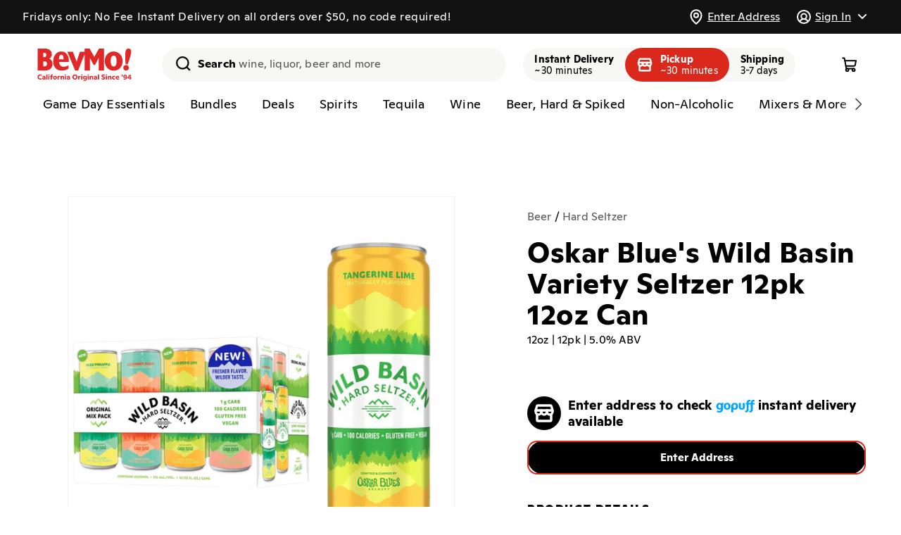

--- FILE ---
content_type: text/html
request_url: https://bevmo.com/products/18616
body_size: 8288
content:
<!DOCTYPE html>
<html>

<head>
    <meta name="viewport" content="width=device-width, initial-scale=1.0" />
    <title>Checking Connection...</title>
    <link href="https://fonts.googleapis.com/css2?family=Inter:wght@400;700&display=swap" rel="stylesheet" />
    <style>
        body,
        html {
            height: 100%;
            margin: 0;
            font-family: "Inter";
            display: flex;
            justify-content: center;
            align-items: center;
        }

        .loading {
            text-align: left;
            width: 200px;
        }
    </style>
</head>

<body>
    <div class="center-div">
        <div class="loading" id="connectionStatus"></div>
    </div>
    <noscript><div style="position:absolute;width:100%;height:100%;left:0;top:0;background:white;display:flex;flex-direction:column;justify-content:center;align-items:center"><svg width="299" height="276" viewBox="0 0 299 276" fill="none"><path d="M70.4801 133.94C50.0657 149.187 56.5612 162.107 47.0933 173.608C40.4733 181.646 11.866 181.001 2.73003 200.861C-6.40592 220.721 13.024 236.963 45.6448 242.618C78.2657 248.272 100.875 252.459 118.129 266.102C135.382 279.746 179.587 280.749 208.013 257.114C236.44 233.478 281.946 253.719 296.45 221.837C307.208 198.167 271.226 188.104 268.325 170.126C265.424 152.148 239.891 122.719 202.785 135.332C165.68 147.946 101.649 110.652 70.4801 133.94Z" fill="#A2CAFB"></path><path d="M204.89 181.563C203.215 178.545 203.215 175.573 206.078 171.299C211.442 163.023 214.52 153.121 214.52 142.005C214.52 108.487 186.562 81.3126 152.074 81.3126C117.586 81.3126 89.6234 108.471 89.6234 142.005C89.5901 148.474 90.7024 154.898 92.9089 160.979C94.8327 166.18 95.6097 174.864 91.3586 179.115C86.9415 183.532 79.288 184.237 76.5683 189.265C73.5092 194.901 77.8244 202.698 91.2266 200.925C95.8964 200.306 108.367 193.667 113.199 200.378C116.85 205.448 129.909 216.715 146.842 209.736C166.762 201.536 175.023 201.623 185.147 204.342C202.785 209.076 216.652 202.407 217.874 196.127C219.714 186.64 206.565 184.592 204.89 181.563Z" fill="#FE5341"></path><g opacity="0.79"><path d="M121.584 122.269C127.613 117.152 130.038 110.101 126.999 106.521C123.961 102.941 116.61 104.187 110.581 109.304C104.551 114.421 102.127 121.471 105.165 125.051C108.203 128.631 115.554 127.386 121.584 122.269Z" fill="white"></path></g><path d="M124.941 76.5522L221.419 133.94L239.435 11.3068C240.695 2.78565 230.989 -2.98184 224.098 2.18589L124.941 76.5522Z" fill="#DCB58E"></path><path d="M117.545 78.1237L115.252 81.9786C113.802 84.4173 114.603 87.57 117.042 89.0203L214.214 146.808C216.652 148.259 219.805 147.457 221.255 145.019L223.548 141.164C224.998 138.725 224.197 135.572 221.758 134.122L124.587 76.3341C122.148 74.8838 118.995 75.685 117.545 78.1237Z" fill="#FFC700"></path><g opacity="0.79"><path d="M148.279 107.612L169.025 102.519L120.177 73.6629L111.297 85.9283L129.985 96.6726L148.279 107.612Z" fill="white"></path></g><path d="M234.354 45.9004C234.354 45.9004 220.974 93.1229 171.221 104.081L221.42 133.94L234.354 45.9004Z" fill="#CDA17E"></path><path d="M185.147 57.3373L191.911 81.3126" stroke="#CDA17E" stroke-width="4.90369" stroke-miterlimit="10" stroke-linecap="round"></path><path d="M194.494 40.4309L201.261 64.4061" stroke="#CDA17E" stroke-width="4.90369" stroke-miterlimit="10" stroke-linecap="round"></path><path d="M162.492 69.1175L165.812 80.8863" stroke="#CDA17E" stroke-width="4.90369" stroke-miterlimit="10" stroke-linecap="round"></path><g opacity="0.48"><path d="M204.886 98.9847L216.652 95.6615" stroke="#926E5B" stroke-width="4.90369" stroke-miterlimit="10" stroke-linecap="round"></path></g><path d="M113.836 166.984L119.118 160.57" stroke="#00327B" stroke-width="4.90369" stroke-miterlimit="10" stroke-linecap="round"></path><path d="M132.558 196.547L139.855 192.571" stroke="#00327B" stroke-width="4.90369" stroke-miterlimit="10" stroke-linecap="round"></path><path d="M187.886 189.957L196.058 191.459" stroke="#00327B" stroke-width="4.90369" stroke-miterlimit="10" stroke-linecap="round"></path><path d="M115.083 231.779L120.554 237.666" stroke="#00327B" stroke-width="4.90369" stroke-miterlimit="10" stroke-linecap="round"></path><path d="M249.269 204.625L241.923 207.888" stroke="#00327B" stroke-width="4.90369" stroke-miterlimit="10" stroke-linecap="round"></path><path d="M185.147 55.9756L208.576 47.5035" stroke="#CDA17E" stroke-width="4.90369" stroke-miterlimit="10" stroke-linecap="round"></path><path d="M83.3656 210.623C77.8583 210.121 69.6428 212.747 68.5489 216.937C67.455 221.128 76.4023 223.546 84.3916 222.863C92.8938 222.139 95.8587 218.714 95.3306 216.884C94.8025 215.055 91.0191 211.313 83.3656 210.623Z" fill="#FE5341"></path><path d="M193.227 211.954C187.61 212.547 186.332 218.548 190.454 220.74C194.577 222.931 206.112 221.32 205.92 217.518C205.728 213.716 200.767 211.158 193.227 211.954Z" fill="#FE5341"></path></svg><h1>JavaScript Disabled</h1><p style="text-align:center;padding-left:16px;padding-right:16px">JavaScript is required to run this site.
Please enable JavaScript in your browser settings and reload the page.
      </p></div></noscript>
    <script src="https://mcl.spur.us/d/mcl.js?tk=[base64]">
    </script>
    <script>
function logger(level, message) {
  const body = {
    logs: [
      {
        level: level,
        message: message,
        timestamp: new Date().toISOString()
      }
    ],
    meta: {
      app: {
        environment: "prod",
        name: "cloudflare"
      },
      browser: {
        language: window.navigator.language,
        userAgent: window.navigator.userAgent
      },
      page: {
        url: window.location.href,
      }
    }
  }
  fetch('https://grafana-app-proxy.consumer.gopuff.com/collect?spur', {
    method: 'POST',
    headers: { 'Content-Type': 'application/json' },
    body: JSON.stringify(body),
  }).catch((error) => {
    console.error('Logging error:', error);
  })
}
        // Function to handle the captcha data submission
       // Function to handle the captcha data submission
// Function to handle captcha data submission
function submitCaptchaData(data) {
  fetch('/validate_spur_captcha', {
    method: 'POST',
    headers: { 'Content-Type': 'application/json' },
    body: JSON.stringify({ captchaData: data }),
  })
    .then(response => {
      if (response.ok) {
        window.location.href = 'https://bevmo.com/products/18616'; // On success, redirect as before.
      } else {
        response.text().then((message) => {
          // Use provided error message or fallback to default text.
          let basicText = message && message.trim() !== "" ? message : "";
          
          // For a 402 response, use the Denied page markup.
          if (response.status === 402) {
            document.title = "Monocle CAPTCHA Denied";
            document.getElementById('connectionStatus').textContent = `Captcha validation failed. Please disconnect from any VPNs or proxies and try again. ${basicText}`;
          } else {
            // For any other error status (like 400), use the Error page markup.
            document.title = "Monocle Error";
            document.getElementById('connectionStatus').textContent = basicText;
          }
        });
      }
    })
    .catch(error => {
      console.error('Error during captcha validation:', error);
      logger('error', `Captcha validation error: ${error.message}`);
      alert('An error occurred. Please try again.');
    });
}

        // Initialize or reset the submission flag when appropriate
        // window.bundleSubmitted = false;

        if (window.MCL) {
            MCL.configure({
                onBundle: function (b) {
                    submitCaptchaData(b);
                }
            })
        } else {
            console.error('MCL script not loaded');
            logger('error', `Captcha loading failed: MCL script not loaded`);
            alert('Captcha loading failed. Please refresh the page.');
        }
    </script>
</body>

</html>


--- FILE ---
content_type: text/html; charset=utf-8
request_url: https://bevmo.com/products/18616
body_size: 85542
content:
<!doctype html>
<html class="no-js" lang="en">
  <head>
    <meta charset="utf-8">
    <meta http-equiv="X-UA-Compatible" content="IE=edge">
    <meta name="viewport" content="viewport-fit=cover,width=device-width,initial-scale=1">
    <meta name="theme-color" content="">
    <link rel="canonical" href="https://bevmo.com/products/18616"><link rel="icon" type="image/png" href="//bevmo.com/cdn/shop/files/BevMo-Favicon.png?crop=center&height=32&v=1697040097&width=32">

    <title>
      
        Oskar Blue&#39;s Wild Basin Variety Seltzer 12pk 12oz Can - Oskar Blues
        
      
      
      
       &ndash; BevMo!
    </title>

    
      <meta name="description" content="Wild Basin takes a contemporary approach with flavors including Cucumber Peach, Melon Basil, and Lemon Agave Hibiscus, while Classic Lime offers a familiar, refreshing option.">
    

    

<meta property="og:site_name" content="BevMo!">
<meta property="og:url" content="https://bevmo.com/products/18616">
<meta property="og:title" content="Oskar Blue&#39;s Wild Basin Variety Seltzer 12pk 12oz Can">
<meta property="og:type" content="product">
<meta property="og:description" content="Wild Basin takes a contemporary approach with flavors including Cucumber Peach, Melon Basil, and Lemon Agave Hibiscus, while Classic Lime offers a familiar, refreshing option."><meta property="og:image" content="http://bevmo.com/cdn/shop/files/d6d3b5de-9ddb-4700-8520-ab2346fb96b8_383e949d-8ee1-4403-8e65-be9d4a22054c.png?v=1718257440">
  <meta property="og:image:secure_url" content="https://bevmo.com/cdn/shop/files/d6d3b5de-9ddb-4700-8520-ab2346fb96b8_383e949d-8ee1-4403-8e65-be9d4a22054c.png?v=1718257440">
  <meta property="og:image:width" content="800">
  <meta property="og:image:height" content="800"><meta property="og:price:amount" content="19.99">
  <meta property="og:price:currency" content="USD"><meta name="twitter:site" content="@BevMo"><meta name="twitter:card" content="summary_large_image">
<meta name="twitter:title" content="Oskar Blue&#39;s Wild Basin Variety Seltzer 12pk 12oz Can">
<meta name="twitter:description" content="Wild Basin takes a contemporary approach with flavors including Cucumber Peach, Melon Basil, and Lemon Agave Hibiscus, while Classic Lime offers a familiar, refreshing option.">



    <script>window.gopuffShopify = {
        settings: {
          api_base_url: `https://bevmo.com/shopify/v1/bevmo`,
          show_inventory_quantity: false,
          open_cart_after_atc: false,
          remove_legacy_cart_cookies: true,
          sold_out_badge_color_scheme: `inverse`,
          custom_badge_color_scheme: `inverse`,
          storefront_api_token: `3d03d2556ceec92501532bf926a376e5`,
          turbolinks: `1942,/collections/don-julio-1942
beyonce,/products/231168
serdavis,/products/231168
serdavid,/products/231168
sirdavis,/products/231168
sirdavid,/products/231168
ser davis,/products/231168
ser david,/products/231168
sir davis,/products/231168
sir david,/products/231168
wine,/collections/wine
wines,/collections/wine
spirit,/collections/liquor
spirits,/collections/liquor
liquor,/collections/liquor
liquors,/collections/liquor
beer,/collections/beer
beers,/collections/beer
seltzer,/collections/hard-seltzer
seltzers,/collections/hard-seltzer
hard seltzer,/collections/hard-seltzer
hard seltzers,/collections/hard-seltzer
vodka,/collections/vodka
vodkas,/collections/vodka
tequila,/collections/tequila-mezcal
tequilas,/collections/tequila-mezcal
whisky,/collections/whiskey-bourbon-scotch
whiskey,/collections/whiskey-bourbon-scotch
whiskies,/collections/whiskey-bourbon-scotch
bourbon,/collections/whiskey-bourbon-scotch
scotch,/collections/whiskey-bourbon-scotch
liqueur,/collections/liqueur
liqueurs,/collections/liqueur
rum,/collections/rum
rums,/collections/rum
gin,/collections/gin
gins,/collections/gin
brandy,/collections/brandy-cognac
brandies,/collections/brandy-cognac
cognac,/collections/brandy-cognac
red wine,/collections/red-wine
red wines,/collections/red-wine
white wine,/collections/white-wine
white wines,/collections/white-wine
rose,/collections/rose-blush
rose wine,/collections/rose-blush
rose wines,/collections/rose-blush
champagne,/collections/champagne-sparkling
champagnes,/collections/champagne-sparkling
sparkling,/collections/champagne-sparkling
sparkling wine,/collections/champagne-sparkling
sparkling wines,/collections/champagne-sparkling
craft,/collections/craft
craft beer,/collections/craft
craft beers,/collections/craft
domestic,/collections/domestics
domestics,/collections/domestics
domestic beer,/collections/domestics
domestic beers,/collections/domestics
imported,/collections/imports
imports,/collections/imports
imported beer,/collections/imports
imported beers,/collections/imports
cider,/collections/hard-cider
ciders,/collections/hard-cider
hard cider,/collections/hard-cider
hard ciders,/collections/hard-cider`,
          disableStoreRedirect: true,
          radar_api_key: `prj_live_pk_627bac9d3ef38b1345a69aa93ac78860852b2f81`,
          autocomplete_source: `both`,
          map_source: `radar`,
          unified_products: true,
          promotedProductsPercentage: `100`,
        },
        strings: {
          add_to_cart: `Add to cart`,
          sold_out: `Unavailable`,
          check_availability: `Check Availability`,
          in_cart_html: `<span class="quantity-cart">{{ quantity }}</span>`,
          inventory_in_stock_show_count: `{{ quantity }} in stock`,
          unavailable_removed_from_cart: `{{ title }} is not available at your location and was removed from cart. `,
          out_of_zone_message: `This address is outside of our delivery zone. Please enter a new address to continue shopping. You may also browse the site without a delivery address.`,
          enter_address: `Enter Address`,
          delivery_zone_request_error: `There was an error validating your address. Please try again.`,
          closed_message: ``,
          closed_link: ``,
          out_of_service_message: ``,
          out_of_service_link: ``,
        },
        cart: {
          initialized: false,
          changeMessage: '',
          changeMessages: {},
          checkout_disabled: true,
          checkout_disabled_message : '',
        },
        bagFeeManager: {
          _bagFeeVariantId: '50857716252969'
        },
        productOffers: {
          activeOffersMetaCA: {"25121":{"buy_qty":"2","discount":350,"sets":"0","type":"PRICE_POINT","buy_gp_ids":[72141,103724,107476],"get_gp_ids":[72141,103724,107476],"start_date":"2024-06-13","end_date":"2026-06-08"},"25122":{"buy_qty":"2","discount":400,"sets":"0","type":"PRICE_POINT","buy_gp_ids":[5606,5605,218029,15609,43991,111968,102949,235973,198734,256774,256775,44282,256777,256778,244755,303521],"get_gp_ids":[5606,5605,218029,15609,43991,111968,102949,235973,198734,256774,256775,44282,256777,256778,244755,303521],"start_date":"2024-06-13","end_date":"2026-06-08"},"25123":{"buy_qty":"2","discount":600,"sets":"0","type":"PRICE_POINT","buy_gp_ids":[31160,31156,31159,113641],"get_gp_ids":[31160,31156,31159,113641],"start_date":"2024-06-13","end_date":"2026-06-08"},"25125":{"buy_qty":"2","discount":400,"sets":"0","type":"PRICE_POINT","buy_gp_ids":[21753,115162,114158,114161],"get_gp_ids":[21753,115162,114158,114161],"start_date":"2024-06-13","end_date":"2026-06-08"},"25126":{"buy_qty":"2","discount":350,"sets":"0","type":"PRICE_POINT","buy_gp_ids":[11222,31481,11223,10603,72941,31461,15850],"get_gp_ids":[11222,31481,11223,10603,72941,31461,15850],"start_date":"2024-06-13","end_date":"2026-06-08"},"25127":{"buy_qty":"2","discount":350,"sets":"0","type":"PRICE_POINT","buy_gp_ids":[204467,204463,28762,263039],"get_gp_ids":[204467,204463,28762,263039],"start_date":"2024-06-13","end_date":"2026-06-08"},"25128":{"buy_qty":"2","discount":400,"sets":"0","type":"PRICE_POINT","buy_gp_ids":[27211,29398],"get_gp_ids":[27211,29398],"start_date":"2024-06-13","end_date":"2026-06-08"},"25129":{"buy_qty":"2","discount":550,"sets":"0","type":"PRICE_POINT","buy_gp_ids":[21714,100453,100104,31154],"get_gp_ids":[21714,100453,100104,31154],"start_date":"2024-06-13","end_date":"2026-06-08"},"25130":{"buy_qty":"2","discount":350,"sets":"0","type":"PRICE_POINT","buy_gp_ids":[208961,107047,107048],"get_gp_ids":[208961,107047,107048],"start_date":"2024-06-13","end_date":"2026-06-08"},"25131":{"buy_qty":"2","discount":300,"sets":"0","type":"PRICE_POINT","buy_gp_ids":[11238,15770],"get_gp_ids":[11238,15770],"start_date":"2024-06-13","end_date":"2026-06-08"},"25132":{"buy_qty":"2","discount":400,"sets":"0","type":"PRICE_POINT","buy_gp_ids":[2424,208033,5577,101860,59619,258818],"get_gp_ids":[2424,208033,5577,101860,59619,258818],"start_date":"2024-06-13","end_date":"2026-06-08"},"25133":{"buy_qty":"2","discount":300,"sets":"0","type":"PRICE_POINT","buy_gp_ids":[105747,105744,105745],"get_gp_ids":[105747,105744,105745],"start_date":"2024-06-13","end_date":"2026-06-08"},"25134":{"buy_qty":"2","discount":400,"sets":"0","type":"PRICE_POINT","buy_gp_ids":[209602,209603,209601],"get_gp_ids":[209602,209603,209601],"start_date":"2024-06-13","end_date":"2026-06-08"},"25135":{"buy_qty":"2","discount":550,"sets":"0","type":"PRICE_POINT","buy_gp_ids":[31155,21143,100120,21144,31140,44387,113987,31157,113990,21139,31153],"get_gp_ids":[31155,21143,100120,21144,31140,44387,113987,31157,113990,21139,31153],"start_date":"2024-06-13","end_date":"2026-06-08"},"25136":{"buy_qty":"2","discount":350,"sets":"0","type":"PRICE_POINT","buy_gp_ids":[28729,12638,28560,28806,199557,251746,263240],"get_gp_ids":[28729,12638,28560,28806,199557,251746,263240],"start_date":"2024-06-13","end_date":"2026-06-08"},"25137":{"buy_qty":"2","discount":400,"sets":"0","type":"PRICE_POINT","buy_gp_ids":[218417,218320],"get_gp_ids":[218417,218320],"start_date":"2024-06-13","end_date":"2026-06-08"},"25138":{"buy_qty":"2","discount":250,"sets":"0","type":"PRICE_POINT","buy_gp_ids":[10597,16136,16210,10598,10599,213652,213651],"get_gp_ids":[10597,16136,16210,10598,10599,213652,213651],"start_date":"2024-06-13","end_date":"2026-06-08"},"25139":{"buy_qty":"2","discount":400,"sets":"0","type":"PRICE_POINT","buy_gp_ids":[72259,114212,72857,72744,11216,16475,65030,209863,11215,15234,56965,15846,14188],"get_gp_ids":[72259,114212,72857,72744,11216,16475,65030,209863,11215,15234,56965,15846,14188],"start_date":"2024-06-13","end_date":"2026-06-08"},"25140":{"buy_qty":"2","discount":400,"sets":"0","type":"PRICE_POINT","buy_gp_ids":[206517,10859,206516,10860,19251,72812,206514,56854,114246,11220,79410],"get_gp_ids":[206517,10859,206516,10860,19251,72812,206514,56854,114246,11220,79410],"start_date":"2024-06-13","end_date":"2026-06-08"},"25141":{"buy_qty":"2","discount":350,"sets":"0","type":"PRICE_POINT","buy_gp_ids":[28518,114137,101664,15879,18916,64018,26643,204472],"get_gp_ids":[28518,114137,101664,15879,18916,64018,26643,204472],"start_date":"2024-06-13","end_date":"2026-06-08"},"25142":{"buy_qty":"2","discount":400,"sets":"0","type":"PRICE_POINT","buy_gp_ids":[104394,204477],"get_gp_ids":[104394,204477],"start_date":"2024-06-13","end_date":"2026-06-08"},"25143":{"buy_qty":"2","discount":250,"sets":"0","type":"PRICE_POINT","buy_gp_ids":[105489,105488,102387,102386,216010],"get_gp_ids":[105489,105488,102387,102386,216010],"start_date":"2024-06-13","end_date":"2026-06-08"},"25144":{"buy_qty":"2","discount":350,"sets":"0","type":"PRICE_POINT","buy_gp_ids":[31373,31822,13743],"get_gp_ids":[31373,31822,13743],"start_date":"2024-06-13","end_date":"2026-06-08"},"25145":{"buy_qty":"5","discount":100,"sets":"0","type":"PRICE_POINT","buy_gp_ids":[104910,104908,104907,208402,104912,104909,104911],"get_gp_ids":[104910,104908,104907,208402,104912,104909,104911],"start_date":"2024-06-13","end_date":"2026-06-08"},"25146":{"buy_qty":"2","discount":350,"sets":"0","type":"PRICE_POINT","buy_gp_ids":[64251,28983,204460,24389,27210,251315],"get_gp_ids":[64251,28983,204460,24389,27210,251315],"start_date":"2024-06-13","end_date":"2026-06-08"},"25147":{"buy_qty":"2","discount":400,"sets":"0","type":"PRICE_POINT","buy_gp_ids":[31295,11217,31320,22189,57164,31315,41784,11218,114160],"get_gp_ids":[31295,11217,31320,22189,57164,31315,41784,11218,114160],"start_date":"2024-06-13","end_date":"2026-06-08"},"25148":{"buy_qty":"2","discount":350,"sets":"0","type":"PRICE_POINT","buy_gp_ids":[30612,29370,114097,206076,64256,28979,72409,28558],"get_gp_ids":[30612,29370,114097,206076,64256,28979,72409,28558],"start_date":"2024-06-13","end_date":"2026-06-08"},"25149":{"buy_qty":"2","discount":250,"sets":"0","type":"PRICE_POINT","buy_gp_ids":[101726,103055,101739],"get_gp_ids":[101726,103055,101739],"start_date":"2024-06-13","end_date":"2026-06-08"},"25150":{"buy_qty":"2","discount":400,"sets":"0","type":"PRICE_POINT","buy_gp_ids":[22293,31278,14066,43862],"get_gp_ids":[22293,31278,14066,43862],"start_date":"2024-06-13","end_date":"2026-06-08"},"25151":{"buy_qty":"2","discount":400,"sets":"0","type":"PRICE_POINT","buy_gp_ids":[8038,8103,204485,16431,204486,22291,106772,106771],"get_gp_ids":[8038,8103,204485,16431,204486,22291,106772,106771],"start_date":"2024-06-13","end_date":"2026-06-08"},"25152":{"buy_qty":"2","discount":400,"sets":"0","type":"PRICE_POINT","buy_gp_ids":[107367,107368,107366,107365,107363,105257,105258,105259,209861,105255,209862,107364,253167,253168,253159,253169],"get_gp_ids":[107367,107368,107366,107365,107363,105257,105258,105259,209861,105255,209862,107364,253167,253168,253159,253169],"start_date":"2024-06-13","end_date":"2026-06-08"},"25872":{"buy_qty":"2","discount":400,"sets":"0","type":"PRICE_POINT","buy_gp_ids":[17185,16829,17103,17703,17155,16356,17565,48097,101838,103684,105624,108620,108641,226367,235012,235013,251773,273437,345284,340034,295642],"get_gp_ids":[17185,16829,17103,17703,17155,16356,17565,48097,101838,103684,105624,108620,108641,226367,235012,235013,251773,273437,295642,345284,340034],"start_date":"2025-07-29","end_date":"2026-12-28"},"26522":{"buy_qty":"2","discount":600,"sets":"4","type":"FIXED_AMOUNT","buy_gp_ids":[3280,4569,8667,21481,16584,23735,25464,6970,12331,25471,16261,3461,4574,18959,16298,16089,16710,4570,17050,16331,15793,17563,16485],"get_gp_ids":[3280,4569,8667,21481,16584,23735,25464,6970,12331,25471,16261,3461,4574,18959,16298,16089,16710,4570,17050,16331,15793,17563,16485],"start_date":"2026-01-06","end_date":"2026-03-02"},"26523":{"buy_qty":"2","discount":800,"sets":"1","type":"FIXED_AMOUNT","buy_gp_ids":[33343,33341,33342,33287],"get_gp_ids":[33343,33341,33342,33287],"start_date":"2026-01-06","end_date":"2026-03-02"},"26524":{"buy_qty":"2","discount":600,"sets":"4","type":"FIXED_AMOUNT","buy_gp_ids":[],"get_gp_ids":[],"start_date":"2026-01-06","end_date":"2026-02-02"},"26545":{"buy_qty":"2","discount":400,"sets":"4","type":"FIXED_AMOUNT","buy_gp_ids":[7584,48164,15464,5581,7580,7581,3144,15678,12094,33193,16469,33171,40832,16457,17722,16545,3151,33954,7582,40793,16928,12421,3206,65422,33195,16393,3149,16541,8241,8243,13749,33957,12128,15932,18155,33500,12126,33974,22170,33467,21550,17727,17022,17518,25426,57213,57027,42121,52452,72198,12095,101591,103690,103939,107393,107394,107395,107396,108617,208523,209966,243900,261269,340590],"get_gp_ids":[7584,48164,15464,5581,7580,7581,3144,15678,12094,33193,16469,33171,40832,16457,17722,16545,3151,33954,7582,40793,16928,12421,3206,65422,33195,16393,3149,16541,8241,8243,13749,33957,12128,15932,18155,33500,12126,33974,22170,33467,21550,17727,17022,17518,25426,57213,57027,42121,52452,72198,12095,101591,103690,103939,107393,107394,107395,107396,108617,208523,209966,243900,261269,340590],"start_date":"2026-01-13","end_date":"2026-02-16"}},
          activeOffersMetaAZ: {"23317":{"buy_qty":"6","discount":300,"sets":"0","type":"PRICE_POINT","buy_gp_ids":[15781,34209,33863,18586,55857,40951,41022,40949,21951,24350,101906,209742,41009,40942,33198,34193,33959,16694,15751,208804],"get_gp_ids":[15781,34209,33863,18586,55857,40951,41022,40949,21951,24350,101906,209742,41009,40942,33198,34193,33959,16694,15751,208804],"start_date":"2024-03-19","end_date":"2026-12-31"},"25121":{"buy_qty":"2","discount":350,"sets":"0","type":"PRICE_POINT","buy_gp_ids":[72141,103724,107476],"get_gp_ids":[72141,103724,107476],"start_date":"2024-06-13","end_date":"2026-06-08"},"25122":{"buy_qty":"2","discount":400,"sets":"0","type":"PRICE_POINT","buy_gp_ids":[5606,5605,218029,15609,43991,111968,102949,235973,198734,256774,256775,44282,256777,256778,244755,303521],"get_gp_ids":[5606,5605,218029,15609,43991,111968,102949,235973,198734,256774,256775,44282,256777,256778,244755,303521],"start_date":"2024-06-13","end_date":"2026-06-08"},"25135":{"buy_qty":"2","discount":550,"sets":"0","type":"PRICE_POINT","buy_gp_ids":[31155,21143,100120,21144,31140,44387,113987,31157,113990,21139,31153],"get_gp_ids":[31155,21143,100120,21144,31140,44387,113987,31157,113990,21139,31153],"start_date":"2024-06-13","end_date":"2026-06-08"},"25138":{"buy_qty":"2","discount":250,"sets":"0","type":"PRICE_POINT","buy_gp_ids":[10597,16136,16210,10598,10599,213652,213651],"get_gp_ids":[10597,16136,16210,10598,10599,213652,213651],"start_date":"2024-06-13","end_date":"2026-06-08"},"25143":{"buy_qty":"2","discount":250,"sets":"0","type":"PRICE_POINT","buy_gp_ids":[105489,105488,102387,102386,216010],"get_gp_ids":[105489,105488,102387,102386,216010],"start_date":"2024-06-13","end_date":"2026-06-08"},"25145":{"buy_qty":"5","discount":100,"sets":"0","type":"PRICE_POINT","buy_gp_ids":[104910,104908,104907,208402,104912,104909,104911],"get_gp_ids":[104910,104908,104907,208402,104912,104909,104911],"start_date":"2024-06-13","end_date":"2026-06-08"},"25148":{"buy_qty":"2","discount":350,"sets":"0","type":"PRICE_POINT","buy_gp_ids":[30612,29370,114097,206076,64256,28979,72409,28558],"get_gp_ids":[30612,29370,114097,206076,64256,28979,72409,28558],"start_date":"2024-06-13","end_date":"2026-06-08"},"25149":{"buy_qty":"2","discount":250,"sets":"0","type":"PRICE_POINT","buy_gp_ids":[101726,103055,101739],"get_gp_ids":[101726,103055,101739],"start_date":"2024-06-13","end_date":"2026-06-08"},"25229":{"buy_qty":"2","discount":400,"sets":"0","type":"PRICE_POINT","buy_gp_ids":[31373,31822,13743],"get_gp_ids":[31373,31822,13743],"start_date":"2024-06-13","end_date":"2026-06-08"},"25230":{"buy_qty":"2","discount":350,"sets":"0","type":"PRICE_POINT","buy_gp_ids":[107367,107368,107366,107365,107363,105257,105258,105259,209861,105255,209862,107364,253167,253168,253159,253169],"get_gp_ids":[107367,107368,107366,107365,107363,105257,105258,105259,209861,105255,209862,107364,253167,253168,253159,253169],"start_date":"2024-06-13","end_date":"2026-06-08"},"25238":{"buy_qty":"2","discount":350,"sets":"0","type":"PRICE_POINT","buy_gp_ids":[27211,29398],"get_gp_ids":[27211,29398],"start_date":"2024-06-13","end_date":"2026-06-08"},"25239":{"buy_qty":"2","discount":600,"sets":"0","type":"PRICE_POINT","buy_gp_ids":[204467,204463,28762,263039],"get_gp_ids":[204467,204463,28762,263039],"start_date":"2024-06-13","end_date":"2026-06-08"},"25240":{"buy_qty":"2","discount":350,"sets":"0","type":"PRICE_POINT","buy_gp_ids":[11238,15770],"get_gp_ids":[11238,15770],"start_date":"2024-06-13","end_date":"2026-06-08"},"25241":{"buy_qty":"2","discount":300,"sets":"0","type":"PRICE_POINT","buy_gp_ids":[28729,12638,28560,28806,199557,251746,263240],"get_gp_ids":[28729,12638,28560,28806,199557,251746,263240],"start_date":"2024-06-13","end_date":"2026-06-08"},"25242":{"buy_qty":"2","discount":350,"sets":"0","type":"PRICE_POINT","buy_gp_ids":[72259,114212,72857,72744,11216,16475,65030,209863,11215,15234,56965,15846,14188],"get_gp_ids":[72259,114212,72857,72744,11216,16475,65030,209863,11215,15234,56965,15846,14188],"start_date":"2024-06-13","end_date":"2026-06-08"},"25243":{"buy_qty":"2","discount":350,"sets":"0","type":"PRICE_POINT","buy_gp_ids":[206517,10859,206516,10860,19251,72812,206514,56854,114246,11220,79410],"get_gp_ids":[206517,10859,206516,10860,19251,72812,206514,56854,114246,11220,79410],"start_date":"2024-06-13","end_date":"2026-06-08"},"25244":{"buy_qty":"2","discount":300,"sets":"0","type":"PRICE_POINT","buy_gp_ids":[28518,114137,101664,15879,18916,64018,26643,204472],"get_gp_ids":[28518,114137,101664,15879,18916,64018,26643,204472],"start_date":"2024-06-13","end_date":"2026-06-08"},"25245":{"buy_qty":"2","discount":350,"sets":"0","type":"PRICE_POINT","buy_gp_ids":[104394,204477],"get_gp_ids":[104394,204477],"start_date":"2024-06-13","end_date":"2026-06-08"},"25246":{"buy_qty":"2","discount":350,"sets":"0","type":"PRICE_POINT","buy_gp_ids":[22293,31278,14066,43862],"get_gp_ids":[22293,31278,14066,43862],"start_date":"2024-06-13","end_date":"2026-06-08"},"25247":{"buy_qty":"2","discount":350,"sets":"0","type":"PRICE_POINT","buy_gp_ids":[8038,8103,204485,16431,204486,22291,106772,106771],"get_gp_ids":[8038,8103,204485,16431,204486,22291,106772,106771],"start_date":"2024-06-13","end_date":"2026-06-08"},"25248":{"buy_qty":"2","discount":350,"sets":"0","type":"PRICE_POINT","buy_gp_ids":[2424,208033,5577,101860,59619,258818],"get_gp_ids":[2424,208033,5577,101860,59619,258818],"start_date":"2024-06-13","end_date":"2026-06-08"},"25249":{"buy_qty":"2","discount":350,"sets":"0","type":"PRICE_POINT","buy_gp_ids":[31295,11217,31320,22189,57164,31315,41784,11218,114160],"get_gp_ids":[31295,11217,31320,22189,57164,31315,41784,11218,114160],"start_date":"2024-06-13","end_date":"2026-06-08"},"25250":{"buy_qty":"2","discount":400,"sets":"0","type":"PRICE_POINT","buy_gp_ids":[105747,105744,105745,209602,209603,209601],"get_gp_ids":[105747,105744,105745,209602,209603,209601],"start_date":"2024-06-13","end_date":"2026-06-08"},"25872":{"buy_qty":"2","discount":400,"sets":"0","type":"PRICE_POINT","buy_gp_ids":[17185,16829,17103,17703,17155,16356,17565,48097,101838,103684,105624,108620,108641,226367,235012,235013,251773,273437,345284,340034,295642],"get_gp_ids":[17185,16829,17103,17703,17155,16356,17565,48097,101838,103684,105624,108620,108641,226367,235012,235013,251773,273437,295642,345284,340034],"start_date":"2025-07-29","end_date":"2026-12-28"},"26459":{"buy_qty":"1","discount":3000,"sets":"1","type":"FIXED_AMOUNT","buy_gp_ids":[78789],"get_gp_ids":[78789],"start_date":"2025-12-02","end_date":"2026-02-09"},"26525":{"buy_qty":"2","discount":600,"sets":"4","type":"FIXED_AMOUNT","buy_gp_ids":[4569,6970,12331,16298,16710,15793],"get_gp_ids":[4569,6970,12331,16298,16710,15793],"start_date":"2026-01-06","end_date":"2026-03-02"},"26526":{"buy_qty":"2","discount":800,"sets":"1","type":"FIXED_AMOUNT","buy_gp_ids":[3550,3280],"get_gp_ids":[3550,3280],"start_date":"2026-01-06","end_date":"2026-04-30"},"26527":{"buy_qty":"2","discount":600,"sets":"4","type":"FIXED_AMOUNT","buy_gp_ids":[3461],"get_gp_ids":[3461],"start_date":"2026-01-06","end_date":"2026-06-30"},"26528":{"buy_qty":"2","discount":600,"sets":"4","type":"FIXED_AMOUNT","buy_gp_ids":[11867,15799,11877,14139],"get_gp_ids":[11867,15799,11877,14139],"start_date":"2026-01-06","end_date":"2026-03-02"},"26529":{"buy_qty":"2","discount":200,"sets":"4","type":"FIXED_AMOUNT","buy_gp_ids":[15911,44403],"get_gp_ids":[15911,44403],"start_date":"2026-01-06","end_date":"2026-03-02"},"26530":{"buy_qty":"2","discount":600,"sets":"4","type":"FIXED_AMOUNT","buy_gp_ids":[17680,3134],"get_gp_ids":[17680,3134],"start_date":"2026-01-06","end_date":"2026-03-02"},"26531":{"buy_qty":"2","discount":400,"sets":"4","type":"FIXED_AMOUNT","buy_gp_ids":[21473,21467,52308],"get_gp_ids":[21473,21467,52308],"start_date":"2026-01-06","end_date":"2026-03-02"},"26532":{"buy_qty":"2","discount":800,"sets":"4","type":"FIXED_AMOUNT","buy_gp_ids":[],"get_gp_ids":[],"start_date":"2026-01-06","end_date":"2026-03-02"},"26533":{"buy_qty":"2","discount":800,"sets":"4","type":"FIXED_AMOUNT","buy_gp_ids":[8674,11503,3278,32687,12180,12139,15122,55839,62936,236708,236710,237656,289158],"get_gp_ids":[8674,11503,3278,32687,12180,12139,15122,55839,62936,236708,236710,237656,289158],"start_date":"2026-01-06","end_date":"2026-02-02"},"26534":{"buy_qty":"2","discount":600,"sets":"4","type":"FIXED_AMOUNT","buy_gp_ids":[33130,12272,12305,3262,12299,17845,17181,16677,12276,12296,17852,12300,12308,22000,14452,22010,3277,40921,12274,17365,57353,64557,103691,266965,288506],"get_gp_ids":[33130,12272,12305,3262,12299,17845,17181,16677,12276,12296,17852,12300,12308,22000,14452,22010,3277,40921,12274,17365,57353,64557,103691,266965,288506],"start_date":"2026-01-06","end_date":"2026-02-02"},"26535":{"buy_qty":"2","discount":200,"sets":"4","type":"FIXED_AMOUNT","buy_gp_ids":[113958],"get_gp_ids":[113958],"start_date":"2026-01-06","end_date":"2026-02-02"},"26536":{"buy_qty":"2","discount":300,"sets":"4","type":"FIXED_AMOUNT","buy_gp_ids":[79019,12405,44408],"get_gp_ids":[79019,12405,44408],"start_date":"2026-01-06","end_date":"2026-03-30"}},
          activeOffersMetaWA: {"23318":{"buy_qty":"6","discount":300,"sets":"0","type":"PRICE_POINT","buy_gp_ids":[15680,15781,33961,34209,32438,16809,32827,15738,15780,33198,33485,33977,15736,55857,32584,40951,21908,41022,40949,21951,22769,101906,209742,40785,40783,41058,33852,16835,15772,33959,18586,17472,33291],"get_gp_ids":[15680,15781,33961,34209,32438,16809,32827,15738,15780,33198,33485,33977,15736,55857,32584,40951,21908,41022,40949,21951,22769,101906,209742,40785,40783,41058,33852,16835,15772,33959,18586,17472,33291],"start_date":"2024-03-19","end_date":"2026-12-31"},"25121":{"buy_qty":"2","discount":350,"sets":"0","type":"PRICE_POINT","buy_gp_ids":[72141,103724,107476],"get_gp_ids":[72141,103724,107476],"start_date":"2024-06-13","end_date":"2026-06-08"},"25122":{"buy_qty":"2","discount":400,"sets":"0","type":"PRICE_POINT","buy_gp_ids":[5606,5605,218029,15609,43991,111968,102949,235973,198734,256774,256775,44282,256777,256778,244755,303521],"get_gp_ids":[5606,5605,218029,15609,43991,111968,102949,235973,198734,256774,256775,44282,256777,256778,244755,303521],"start_date":"2024-06-13","end_date":"2026-06-08"},"25130":{"buy_qty":"2","discount":350,"sets":"0","type":"PRICE_POINT","buy_gp_ids":[208961,107047,107048],"get_gp_ids":[208961,107047,107048],"start_date":"2024-06-13","end_date":"2026-06-08"},"25132":{"buy_qty":"2","discount":400,"sets":"0","type":"PRICE_POINT","buy_gp_ids":[2424,208033,5577,101860,59619,258818],"get_gp_ids":[2424,208033,5577,101860,59619,258818],"start_date":"2024-06-13","end_date":"2026-06-08"},"25134":{"buy_qty":"2","discount":400,"sets":"0","type":"PRICE_POINT","buy_gp_ids":[209602,209603,209601],"get_gp_ids":[209602,209603,209601],"start_date":"2024-06-13","end_date":"2026-06-08"},"25135":{"buy_qty":"2","discount":550,"sets":"0","type":"PRICE_POINT","buy_gp_ids":[31155,21143,100120,21144,31140,44387,113987,31157,113990,21139,31153],"get_gp_ids":[31155,21143,100120,21144,31140,44387,113987,31157,113990,21139,31153],"start_date":"2024-06-13","end_date":"2026-06-08"},"25139":{"buy_qty":"2","discount":400,"sets":"0","type":"PRICE_POINT","buy_gp_ids":[72259,114212,72857,72744,11216,16475,65030,209863,11215,15234,56965,15846,14188],"get_gp_ids":[72259,114212,72857,72744,11216,16475,65030,209863,11215,15234,56965,15846,14188],"start_date":"2024-06-13","end_date":"2026-06-08"},"25140":{"buy_qty":"2","discount":400,"sets":"0","type":"PRICE_POINT","buy_gp_ids":[206517,10859,206516,10860,19251,72812,206514,56854,114246,11220,79410],"get_gp_ids":[206517,10859,206516,10860,19251,72812,206514,56854,114246,11220,79410],"start_date":"2024-06-13","end_date":"2026-06-08"},"25141":{"buy_qty":"2","discount":350,"sets":"0","type":"PRICE_POINT","buy_gp_ids":[28518,114137,101664,15879,18916,64018,26643,204472],"get_gp_ids":[28518,114137,101664,15879,18916,64018,26643,204472],"start_date":"2024-06-13","end_date":"2026-06-08"},"25142":{"buy_qty":"2","discount":400,"sets":"0","type":"PRICE_POINT","buy_gp_ids":[104394,204477],"get_gp_ids":[104394,204477],"start_date":"2024-06-13","end_date":"2026-06-08"},"25143":{"buy_qty":"2","discount":250,"sets":"0","type":"PRICE_POINT","buy_gp_ids":[105489,105488,102387,102386,216010],"get_gp_ids":[105489,105488,102387,102386,216010],"start_date":"2024-06-13","end_date":"2026-06-08"},"25145":{"buy_qty":"5","discount":100,"sets":"0","type":"PRICE_POINT","buy_gp_ids":[104910,104908,104907,208402,104912,104909,104911],"get_gp_ids":[104910,104908,104907,208402,104912,104909,104911],"start_date":"2024-06-13","end_date":"2026-06-08"},"25146":{"buy_qty":"2","discount":350,"sets":"0","type":"PRICE_POINT","buy_gp_ids":[64251,28983,204460,24389,27210,251315],"get_gp_ids":[64251,28983,204460,24389,27210,251315],"start_date":"2024-06-13","end_date":"2026-06-08"},"25147":{"buy_qty":"2","discount":400,"sets":"0","type":"PRICE_POINT","buy_gp_ids":[31295,11217,31320,22189,57164,31315,41784,11218,114160],"get_gp_ids":[31295,11217,31320,22189,57164,31315,41784,11218,114160],"start_date":"2024-06-13","end_date":"2026-06-08"},"25148":{"buy_qty":"2","discount":350,"sets":"0","type":"PRICE_POINT","buy_gp_ids":[30612,29370,114097,206076,64256,28979,72409,28558],"get_gp_ids":[30612,29370,114097,206076,64256,28979,72409,28558],"start_date":"2024-06-13","end_date":"2026-06-08"},"25149":{"buy_qty":"2","discount":250,"sets":"0","type":"PRICE_POINT","buy_gp_ids":[101726,103055,101739],"get_gp_ids":[101726,103055,101739],"start_date":"2024-06-13","end_date":"2026-06-08"},"25150":{"buy_qty":"2","discount":400,"sets":"0","type":"PRICE_POINT","buy_gp_ids":[22293,31278,14066,43862],"get_gp_ids":[22293,31278,14066,43862],"start_date":"2024-06-13","end_date":"2026-06-08"},"25151":{"buy_qty":"2","discount":400,"sets":"0","type":"PRICE_POINT","buy_gp_ids":[8038,8103,204485,16431,204486,22291,106772,106771],"get_gp_ids":[8038,8103,204485,16431,204486,22291,106772,106771],"start_date":"2024-06-13","end_date":"2026-06-08"},"25229":{"buy_qty":"2","discount":400,"sets":"0","type":"PRICE_POINT","buy_gp_ids":[31373,31822,13743],"get_gp_ids":[31373,31822,13743],"start_date":"2024-06-13","end_date":"2026-06-08"},"25230":{"buy_qty":"2","discount":350,"sets":"0","type":"PRICE_POINT","buy_gp_ids":[107367,107368,107366,107365,107363,105257,105258,105259,209861,105255,209862,107364,253167,253168,253159,253169],"get_gp_ids":[107367,107368,107366,107365,107363,105257,105258,105259,209861,105255,209862,107364,253167,253168,253159,253169],"start_date":"2024-06-13","end_date":"2026-06-08"},"25231":{"buy_qty":"2","discount":400,"sets":"0","type":"PRICE_POINT","buy_gp_ids":[11222,31481,11223,10603,72941,31461,15850],"get_gp_ids":[11222,31481,11223,10603,72941,31461,15850],"start_date":"2024-06-13","end_date":"2026-06-08"},"25232":{"buy_qty":"2","discount":500,"sets":"0","type":"PRICE_POINT","buy_gp_ids":[21714,100453,100104,31154],"get_gp_ids":[21714,100453,100104,31154],"start_date":"2024-06-13","end_date":"2026-06-08"},"25233":{"buy_qty":"2","discount":400,"sets":"0","type":"PRICE_POINT","buy_gp_ids":[11238,15770],"get_gp_ids":[11238,15770],"start_date":"2024-06-13","end_date":"2026-06-08"},"25235":{"buy_qty":"2","discount":400,"sets":"0","type":"PRICE_POINT","buy_gp_ids":[104103,104102],"get_gp_ids":[104103,104102],"start_date":"2024-06-13","end_date":"2026-06-08"},"25236":{"buy_qty":"2","discount":300,"sets":"0","type":"PRICE_POINT","buy_gp_ids":[10597,16136,16210,10598,10599,213652,213651],"get_gp_ids":[10597,16136,16210,10598,10599,213652,213651],"start_date":"2024-06-13","end_date":"2026-06-08"},"25237":{"buy_qty":"2","discount":350,"sets":"0","type":"PRICE_POINT","buy_gp_ids":[21753,115162,114158,114161],"get_gp_ids":[21753,115162,114158,114161],"start_date":"2024-06-13","end_date":"2026-06-08"},"25872":{"buy_qty":"2","discount":400,"sets":"0","type":"PRICE_POINT","buy_gp_ids":[17185,16829,17103,17703,17155,16356,17565,48097,101838,103684,105624,108620,108641,226367,235012,235013,251773,273437,345284,340034,295642],"get_gp_ids":[17185,16829,17103,17703,17155,16356,17565,48097,101838,103684,105624,108620,108641,226367,235012,235013,251773,273437,295642,345284,340034],"start_date":"2025-07-29","end_date":"2026-12-28"}},
          
            activeOffersCA: {"25121":{"buy_qty":"2","discount":350,"sets":"0","type":"PRICE_POINT"},"25122":{"buy_qty":"2","discount":400,"sets":"0","type":"PRICE_POINT"},"25123":{"buy_qty":"2","discount":600,"sets":"0","type":"PRICE_POINT"},"25125":{"buy_qty":"2","discount":400,"sets":"0","type":"PRICE_POINT"},"25126":{"buy_qty":"2","discount":350,"sets":"0","type":"PRICE_POINT"},"25127":{"buy_qty":"2","discount":350,"sets":"0","type":"PRICE_POINT"},"25128":{"buy_qty":"2","discount":400,"sets":"0","type":"PRICE_POINT"},"25129":{"buy_qty":"2","discount":550,"sets":"0","type":"PRICE_POINT"},"25130":{"buy_qty":"2","discount":350,"sets":"0","type":"PRICE_POINT"},"25131":{"buy_qty":"2","discount":300,"sets":"0","type":"PRICE_POINT"},"25132":{"buy_qty":"2","discount":400,"sets":"0","type":"PRICE_POINT"},"25133":{"buy_qty":"2","discount":300,"sets":"0","type":"PRICE_POINT"},"25134":{"buy_qty":"2","discount":400,"sets":"0","type":"PRICE_POINT"},"25135":{"buy_qty":"2","discount":550,"sets":"0","type":"PRICE_POINT"},"25136":{"buy_qty":"2","discount":350,"sets":"0","type":"PRICE_POINT"},"25137":{"buy_qty":"2","discount":400,"sets":"0","type":"PRICE_POINT"},"25138":{"buy_qty":"2","discount":250,"sets":"0","type":"PRICE_POINT"},"25139":{"buy_qty":"2","discount":400,"sets":"0","type":"PRICE_POINT"},"25140":{"buy_qty":"2","discount":400,"sets":"0","type":"PRICE_POINT"},"25141":{"buy_qty":"2","discount":350,"sets":"0","type":"PRICE_POINT"},"25142":{"buy_qty":"2","discount":400,"sets":"0","type":"PRICE_POINT"},"25143":{"buy_qty":"2","discount":250,"sets":"0","type":"PRICE_POINT"},"25144":{"buy_qty":"2","discount":350,"sets":"0","type":"PRICE_POINT"},"25145":{"buy_qty":"5","discount":100,"sets":"0","type":"PRICE_POINT"},"25146":{"buy_qty":"2","discount":350,"sets":"0","type":"PRICE_POINT"},"25147":{"buy_qty":"2","discount":400,"sets":"0","type":"PRICE_POINT"},"25148":{"buy_qty":"2","discount":350,"sets":"0","type":"PRICE_POINT"},"25149":{"buy_qty":"2","discount":250,"sets":"0","type":"PRICE_POINT"},"25150":{"buy_qty":"2","discount":400,"sets":"0","type":"PRICE_POINT"},"25151":{"buy_qty":"2","discount":400,"sets":"0","type":"PRICE_POINT"},"25152":{"buy_qty":"2","discount":400,"sets":"0","type":"PRICE_POINT"},"25872":{"buy_qty":"2","discount":400,"sets":"0","type":"PRICE_POINT"},"26522":{"buy_qty":"2","discount":600,"sets":"4","type":"FIXED_AMOUNT"},"26523":{"buy_qty":"2","discount":800,"sets":"1","type":"FIXED_AMOUNT"},"26524":{"buy_qty":"2","discount":600,"sets":"4","type":"FIXED_AMOUNT"},"26545":{"buy_qty":"2","discount":400,"sets":"4","type":"FIXED_AMOUNT"}}, 
            activeOffersAZ: {"23317":{"buy_qty":"6","discount":300,"sets":"0","type":"PRICE_POINT"},"25121":{"buy_qty":"2","discount":350,"sets":"0","type":"PRICE_POINT"},"25122":{"buy_qty":"2","discount":400,"sets":"0","type":"PRICE_POINT"},"25135":{"buy_qty":"2","discount":550,"sets":"0","type":"PRICE_POINT"},"25138":{"buy_qty":"2","discount":250,"sets":"0","type":"PRICE_POINT"},"25143":{"buy_qty":"2","discount":250,"sets":"0","type":"PRICE_POINT"},"25145":{"buy_qty":"5","discount":100,"sets":"0","type":"PRICE_POINT"},"25148":{"buy_qty":"2","discount":350,"sets":"0","type":"PRICE_POINT"},"25149":{"buy_qty":"2","discount":250,"sets":"0","type":"PRICE_POINT"},"25229":{"buy_qty":"2","discount":400,"sets":"0","type":"PRICE_POINT"},"25230":{"buy_qty":"2","discount":350,"sets":"0","type":"PRICE_POINT"},"25238":{"buy_qty":"2","discount":350,"sets":"0","type":"PRICE_POINT"},"25239":{"buy_qty":"2","discount":600,"sets":"0","type":"PRICE_POINT"},"25240":{"buy_qty":"2","discount":350,"sets":"0","type":"PRICE_POINT"},"25241":{"buy_qty":"2","discount":300,"sets":"0","type":"PRICE_POINT"},"25242":{"buy_qty":"2","discount":350,"sets":"0","type":"PRICE_POINT"},"25243":{"buy_qty":"2","discount":350,"sets":"0","type":"PRICE_POINT"},"25244":{"buy_qty":"2","discount":300,"sets":"0","type":"PRICE_POINT"},"25245":{"buy_qty":"2","discount":350,"sets":"0","type":"PRICE_POINT"},"25246":{"buy_qty":"2","discount":350,"sets":"0","type":"PRICE_POINT"},"25247":{"buy_qty":"2","discount":350,"sets":"0","type":"PRICE_POINT"},"25248":{"buy_qty":"2","discount":350,"sets":"0","type":"PRICE_POINT"},"25249":{"buy_qty":"2","discount":350,"sets":"0","type":"PRICE_POINT"},"25250":{"buy_qty":"2","discount":400,"sets":"0","type":"PRICE_POINT"},"25872":{"buy_qty":"2","discount":400,"sets":"0","type":"PRICE_POINT"},"26459":{"buy_qty":"1","discount":3000,"sets":"1","type":"FIXED_AMOUNT"},"26525":{"buy_qty":"2","discount":600,"sets":"4","type":"FIXED_AMOUNT"},"26526":{"buy_qty":"2","discount":800,"sets":"1","type":"FIXED_AMOUNT"},"26527":{"buy_qty":"2","discount":600,"sets":"4","type":"FIXED_AMOUNT"},"26528":{"buy_qty":"2","discount":600,"sets":"4","type":"FIXED_AMOUNT"},"26529":{"buy_qty":"2","discount":200,"sets":"4","type":"FIXED_AMOUNT"},"26530":{"buy_qty":"2","discount":600,"sets":"4","type":"FIXED_AMOUNT"},"26531":{"buy_qty":"2","discount":400,"sets":"4","type":"FIXED_AMOUNT"},"26532":{"buy_qty":"2","discount":800,"sets":"4","type":"FIXED_AMOUNT"},"26533":{"buy_qty":"2","discount":800,"sets":"4","type":"FIXED_AMOUNT"},"26534":{"buy_qty":"2","discount":600,"sets":"4","type":"FIXED_AMOUNT"},"26535":{"buy_qty":"2","discount":200,"sets":"4","type":"FIXED_AMOUNT"},"26536":{"buy_qty":"2","discount":300,"sets":"4","type":"FIXED_AMOUNT"}},
            activeOffersWA: {"23318":{"buy_qty":"6","discount":300,"sets":"0","type":"PRICE_POINT"},"25121":{"buy_qty":"2","discount":350,"sets":"0","type":"PRICE_POINT"},"25122":{"buy_qty":"2","discount":400,"sets":"0","type":"PRICE_POINT"},"25130":{"buy_qty":"2","discount":350,"sets":"0","type":"PRICE_POINT"},"25132":{"buy_qty":"2","discount":400,"sets":"0","type":"PRICE_POINT"},"25134":{"buy_qty":"2","discount":400,"sets":"0","type":"PRICE_POINT"},"25135":{"buy_qty":"2","discount":550,"sets":"0","type":"PRICE_POINT"},"25139":{"buy_qty":"2","discount":400,"sets":"0","type":"PRICE_POINT"},"25140":{"buy_qty":"2","discount":400,"sets":"0","type":"PRICE_POINT"},"25141":{"buy_qty":"2","discount":350,"sets":"0","type":"PRICE_POINT"},"25142":{"buy_qty":"2","discount":400,"sets":"0","type":"PRICE_POINT"},"25143":{"buy_qty":"2","discount":250,"sets":"0","type":"PRICE_POINT"},"25145":{"buy_qty":"5","discount":100,"sets":"0","type":"PRICE_POINT"},"25146":{"buy_qty":"2","discount":350,"sets":"0","type":"PRICE_POINT"},"25147":{"buy_qty":"2","discount":400,"sets":"0","type":"PRICE_POINT"},"25148":{"buy_qty":"2","discount":350,"sets":"0","type":"PRICE_POINT"},"25149":{"buy_qty":"2","discount":250,"sets":"0","type":"PRICE_POINT"},"25150":{"buy_qty":"2","discount":400,"sets":"0","type":"PRICE_POINT"},"25151":{"buy_qty":"2","discount":400,"sets":"0","type":"PRICE_POINT"},"25229":{"buy_qty":"2","discount":400,"sets":"0","type":"PRICE_POINT"},"25230":{"buy_qty":"2","discount":350,"sets":"0","type":"PRICE_POINT"},"25231":{"buy_qty":"2","discount":400,"sets":"0","type":"PRICE_POINT"},"25232":{"buy_qty":"2","discount":500,"sets":"0","type":"PRICE_POINT"},"25233":{"buy_qty":"2","discount":400,"sets":"0","type":"PRICE_POINT"},"25235":{"buy_qty":"2","discount":400,"sets":"0","type":"PRICE_POINT"},"25236":{"buy_qty":"2","discount":300,"sets":"0","type":"PRICE_POINT"},"25237":{"buy_qty":"2","discount":350,"sets":"0","type":"PRICE_POINT"},"25872":{"buy_qty":"2","discount":400,"sets":"0","type":"PRICE_POINT"}},
            activeBuyOffers: [],
            activeGetOffers: []
          
        }
      }
    </script>

    <script>
      window.cart = {"note":null,"attributes":{},"original_total_price":0,"total_price":0,"total_discount":0,"total_weight":0.0,"item_count":0,"items":[],"requires_shipping":false,"currency":"USD","items_subtotal_price":0,"cart_level_discount_applications":[],"checkout_charge_amount":0};
    </script>
    <script src="//bevmo.com/cdn/shop/t/148/assets/constants.js?v=102275647866341974221767630029" defer="defer"></script>
    <script src="//bevmo.com/cdn/shop/t/148/assets/pubsub.js?v=158357773527763999511767630029" defer="defer"></script>
    <script src="//bevmo.com/cdn/shop/t/148/assets/bag-fee-utils.js?v=87750354321344708891767630029" defer="defer"></script>
    <script src="//bevmo.com/cdn/shop/t/148/assets/vendor.js?v=73635780507832153221767630029" defer="defer"></script>
    <script src="//bevmo.com/cdn/shop/t/148/assets/base.js?v=143220585637172845891767630029" defer="defer"></script>
    <script src="//bevmo.com/cdn/shop/t/148/assets/global.js?v=118371038703559651591767630029" defer="defer"></script>
    <script src="//bevmo.com/cdn/shop/t/148/assets/location.js?v=48116445734150915981767630029" defer="defer"></script>
    <script
      src="https://cdns-script.breinify.com/bevmo/api/store_configured.min.js"
      crossorigin="anonymous"
      defer
    ></script>
    <script src="//bevmo.com/cdn/shop/t/148/assets/gopuff-breinify.js?v=99200537209642503501767630029" defer="defer"></script>
    <script src="//bevmo.com/cdn/shop/t/148/assets/custom-location-autocomplete.js?v=85419347726376158071767630029" defer="defer"></script>
    <script src="//bevmo.com/cdn/shop/t/148/assets/simple-modal.js?v=182970666972349428131767630029" defer="defer"></script><script src="//bevmo.com/cdn/shop/t/148/assets/location-utilities.js?v=9578783789192614551767630029" defer="defer"></script>
    <script src="//bevmo.com/cdn/shop/t/148/assets/location-modal.js?v=108873916666433211831767630029" defer="defer"></script>
    <script src="//bevmo.com/cdn/shop/t/148/assets/promoted-products.js?v=183164423168977939591767630029" defer="defer"></script>

    <script>window.performance && window.performance.mark && window.performance.mark('shopify.content_for_header.start');</script><meta name="google-site-verification" content="ewGzXMVz09f5iRqjvgs35MtYiHfMUf-LOSbukgVtU7s">
<meta id="shopify-digital-wallet" name="shopify-digital-wallet" content="/80398385449/digital_wallets/dialog">
<meta name="shopify-checkout-api-token" content="3d1a2938dd32915a01dc20463135f136">
<link rel="alternate" type="application/json+oembed" href="https://bevmo.com/products/18616.oembed">
<script async="async" src="/checkouts/internal/preloads.js?locale=en-US"></script>
<link rel="preconnect" href="https://shop.app" crossorigin="anonymous">
<script async="async" src="https://shop.app/checkouts/internal/preloads.js?locale=en-US&shop_id=80398385449" crossorigin="anonymous"></script>
<script id="shopify-features" type="application/json">{"accessToken":"3d1a2938dd32915a01dc20463135f136","betas":["rich-media-storefront-analytics"],"domain":"bevmo.com","predictiveSearch":true,"shopId":80398385449,"locale":"en"}</script>
<script>var Shopify = Shopify || {};
Shopify.shop = "bevmo-ca.myshopify.com";
Shopify.locale = "en";
Shopify.currency = {"active":"USD","rate":"1.0"};
Shopify.country = "US";
Shopify.theme = {"name":"[January 2026] Teifi PROD UNIFIED THEME","id":180519993641,"schema_name":"Gopuff","schema_version":"0.1.9","theme_store_id":null,"role":"main"};
Shopify.theme.handle = "null";
Shopify.theme.style = {"id":null,"handle":null};
Shopify.cdnHost = "bevmo.com/cdn";
Shopify.routes = Shopify.routes || {};
Shopify.routes.root = "/";</script>
<script type="module">!function(o){(o.Shopify=o.Shopify||{}).modules=!0}(window);</script>
<script>!function(o){function n(){var o=[];function n(){o.push(Array.prototype.slice.apply(arguments))}return n.q=o,n}var t=o.Shopify=o.Shopify||{};t.loadFeatures=n(),t.autoloadFeatures=n()}(window);</script>
<script>
  window.ShopifyPay = window.ShopifyPay || {};
  window.ShopifyPay.apiHost = "shop.app\/pay";
  window.ShopifyPay.redirectState = null;
</script>
<script id="shop-js-analytics" type="application/json">{"pageType":"product"}</script>
<script defer="defer" async type="module" src="//bevmo.com/cdn/shopifycloud/shop-js/modules/v2/client.init-shop-cart-sync_BApSsMSl.en.esm.js"></script>
<script defer="defer" async type="module" src="//bevmo.com/cdn/shopifycloud/shop-js/modules/v2/chunk.common_CBoos6YZ.esm.js"></script>
<script type="module">
  await import("//bevmo.com/cdn/shopifycloud/shop-js/modules/v2/client.init-shop-cart-sync_BApSsMSl.en.esm.js");
await import("//bevmo.com/cdn/shopifycloud/shop-js/modules/v2/chunk.common_CBoos6YZ.esm.js");

  window.Shopify.SignInWithShop?.initShopCartSync?.({"fedCMEnabled":true,"windoidEnabled":true});

</script>
<script>
  window.Shopify = window.Shopify || {};
  if (!window.Shopify.featureAssets) window.Shopify.featureAssets = {};
  window.Shopify.featureAssets['shop-js'] = {"shop-cart-sync":["modules/v2/client.shop-cart-sync_DJczDl9f.en.esm.js","modules/v2/chunk.common_CBoos6YZ.esm.js"],"init-fed-cm":["modules/v2/client.init-fed-cm_BzwGC0Wi.en.esm.js","modules/v2/chunk.common_CBoos6YZ.esm.js"],"init-windoid":["modules/v2/client.init-windoid_BS26ThXS.en.esm.js","modules/v2/chunk.common_CBoos6YZ.esm.js"],"shop-cash-offers":["modules/v2/client.shop-cash-offers_DthCPNIO.en.esm.js","modules/v2/chunk.common_CBoos6YZ.esm.js","modules/v2/chunk.modal_Bu1hFZFC.esm.js"],"shop-button":["modules/v2/client.shop-button_D_JX508o.en.esm.js","modules/v2/chunk.common_CBoos6YZ.esm.js"],"init-shop-email-lookup-coordinator":["modules/v2/client.init-shop-email-lookup-coordinator_DFwWcvrS.en.esm.js","modules/v2/chunk.common_CBoos6YZ.esm.js"],"shop-toast-manager":["modules/v2/client.shop-toast-manager_tEhgP2F9.en.esm.js","modules/v2/chunk.common_CBoos6YZ.esm.js"],"shop-login-button":["modules/v2/client.shop-login-button_DwLgFT0K.en.esm.js","modules/v2/chunk.common_CBoos6YZ.esm.js","modules/v2/chunk.modal_Bu1hFZFC.esm.js"],"avatar":["modules/v2/client.avatar_BTnouDA3.en.esm.js"],"init-shop-cart-sync":["modules/v2/client.init-shop-cart-sync_BApSsMSl.en.esm.js","modules/v2/chunk.common_CBoos6YZ.esm.js"],"pay-button":["modules/v2/client.pay-button_BuNmcIr_.en.esm.js","modules/v2/chunk.common_CBoos6YZ.esm.js"],"init-shop-for-new-customer-accounts":["modules/v2/client.init-shop-for-new-customer-accounts_DrjXSI53.en.esm.js","modules/v2/client.shop-login-button_DwLgFT0K.en.esm.js","modules/v2/chunk.common_CBoos6YZ.esm.js","modules/v2/chunk.modal_Bu1hFZFC.esm.js"],"init-customer-accounts-sign-up":["modules/v2/client.init-customer-accounts-sign-up_TlVCiykN.en.esm.js","modules/v2/client.shop-login-button_DwLgFT0K.en.esm.js","modules/v2/chunk.common_CBoos6YZ.esm.js","modules/v2/chunk.modal_Bu1hFZFC.esm.js"],"shop-follow-button":["modules/v2/client.shop-follow-button_C5D3XtBb.en.esm.js","modules/v2/chunk.common_CBoos6YZ.esm.js","modules/v2/chunk.modal_Bu1hFZFC.esm.js"],"checkout-modal":["modules/v2/client.checkout-modal_8TC_1FUY.en.esm.js","modules/v2/chunk.common_CBoos6YZ.esm.js","modules/v2/chunk.modal_Bu1hFZFC.esm.js"],"init-customer-accounts":["modules/v2/client.init-customer-accounts_C0Oh2ljF.en.esm.js","modules/v2/client.shop-login-button_DwLgFT0K.en.esm.js","modules/v2/chunk.common_CBoos6YZ.esm.js","modules/v2/chunk.modal_Bu1hFZFC.esm.js"],"lead-capture":["modules/v2/client.lead-capture_Cq0gfm7I.en.esm.js","modules/v2/chunk.common_CBoos6YZ.esm.js","modules/v2/chunk.modal_Bu1hFZFC.esm.js"],"shop-login":["modules/v2/client.shop-login_BmtnoEUo.en.esm.js","modules/v2/chunk.common_CBoos6YZ.esm.js","modules/v2/chunk.modal_Bu1hFZFC.esm.js"],"payment-terms":["modules/v2/client.payment-terms_BHOWV7U_.en.esm.js","modules/v2/chunk.common_CBoos6YZ.esm.js","modules/v2/chunk.modal_Bu1hFZFC.esm.js"]};
</script>
<script id="__st">var __st={"a":80398385449,"offset":-28800,"reqid":"395749e3-1901-4667-a4f7-c518a36d9249-1768877159","pageurl":"bevmo.com\/products\/18616","u":"a27ab5d43140","p":"product","rtyp":"product","rid":8800735559977};</script>
<script>window.ShopifyPaypalV4VisibilityTracking = true;</script>
<script id="captcha-bootstrap">!function(){'use strict';const t='contact',e='account',n='new_comment',o=[[t,t],['blogs',n],['comments',n],[t,'customer']],c=[[e,'customer_login'],[e,'guest_login'],[e,'recover_customer_password'],[e,'create_customer']],r=t=>t.map((([t,e])=>`form[action*='/${t}']:not([data-nocaptcha='true']) input[name='form_type'][value='${e}']`)).join(','),a=t=>()=>t?[...document.querySelectorAll(t)].map((t=>t.form)):[];function s(){const t=[...o],e=r(t);return a(e)}const i='password',u='form_key',d=['recaptcha-v3-token','g-recaptcha-response','h-captcha-response',i],f=()=>{try{return window.sessionStorage}catch{return}},m='__shopify_v',_=t=>t.elements[u];function p(t,e,n=!1){try{const o=window.sessionStorage,c=JSON.parse(o.getItem(e)),{data:r}=function(t){const{data:e,action:n}=t;return t[m]||n?{data:e,action:n}:{data:t,action:n}}(c);for(const[e,n]of Object.entries(r))t.elements[e]&&(t.elements[e].value=n);n&&o.removeItem(e)}catch(o){console.error('form repopulation failed',{error:o})}}const l='form_type',E='cptcha';function T(t){t.dataset[E]=!0}const w=window,h=w.document,L='Shopify',v='ce_forms',y='captcha';let A=!1;((t,e)=>{const n=(g='f06e6c50-85a8-45c8-87d0-21a2b65856fe',I='https://cdn.shopify.com/shopifycloud/storefront-forms-hcaptcha/ce_storefront_forms_captcha_hcaptcha.v1.5.2.iife.js',D={infoText:'Protected by hCaptcha',privacyText:'Privacy',termsText:'Terms'},(t,e,n)=>{const o=w[L][v],c=o.bindForm;if(c)return c(t,g,e,D).then(n);var r;o.q.push([[t,g,e,D],n]),r=I,A||(h.body.append(Object.assign(h.createElement('script'),{id:'captcha-provider',async:!0,src:r})),A=!0)});var g,I,D;w[L]=w[L]||{},w[L][v]=w[L][v]||{},w[L][v].q=[],w[L][y]=w[L][y]||{},w[L][y].protect=function(t,e){n(t,void 0,e),T(t)},Object.freeze(w[L][y]),function(t,e,n,w,h,L){const[v,y,A,g]=function(t,e,n){const i=e?o:[],u=t?c:[],d=[...i,...u],f=r(d),m=r(i),_=r(d.filter((([t,e])=>n.includes(e))));return[a(f),a(m),a(_),s()]}(w,h,L),I=t=>{const e=t.target;return e instanceof HTMLFormElement?e:e&&e.form},D=t=>v().includes(t);t.addEventListener('submit',(t=>{const e=I(t);if(!e)return;const n=D(e)&&!e.dataset.hcaptchaBound&&!e.dataset.recaptchaBound,o=_(e),c=g().includes(e)&&(!o||!o.value);(n||c)&&t.preventDefault(),c&&!n&&(function(t){try{if(!f())return;!function(t){const e=f();if(!e)return;const n=_(t);if(!n)return;const o=n.value;o&&e.removeItem(o)}(t);const e=Array.from(Array(32),(()=>Math.random().toString(36)[2])).join('');!function(t,e){_(t)||t.append(Object.assign(document.createElement('input'),{type:'hidden',name:u})),t.elements[u].value=e}(t,e),function(t,e){const n=f();if(!n)return;const o=[...t.querySelectorAll(`input[type='${i}']`)].map((({name:t})=>t)),c=[...d,...o],r={};for(const[a,s]of new FormData(t).entries())c.includes(a)||(r[a]=s);n.setItem(e,JSON.stringify({[m]:1,action:t.action,data:r}))}(t,e)}catch(e){console.error('failed to persist form',e)}}(e),e.submit())}));const S=(t,e)=>{t&&!t.dataset[E]&&(n(t,e.some((e=>e===t))),T(t))};for(const o of['focusin','change'])t.addEventListener(o,(t=>{const e=I(t);D(e)&&S(e,y())}));const B=e.get('form_key'),M=e.get(l),P=B&&M;t.addEventListener('DOMContentLoaded',(()=>{const t=y();if(P)for(const e of t)e.elements[l].value===M&&p(e,B);[...new Set([...A(),...v().filter((t=>'true'===t.dataset.shopifyCaptcha))])].forEach((e=>S(e,t)))}))}(h,new URLSearchParams(w.location.search),n,t,e,['guest_login'])})(!0,!1)}();</script>
<script integrity="sha256-4kQ18oKyAcykRKYeNunJcIwy7WH5gtpwJnB7kiuLZ1E=" data-source-attribution="shopify.loadfeatures" defer="defer" src="//bevmo.com/cdn/shopifycloud/storefront/assets/storefront/load_feature-a0a9edcb.js" crossorigin="anonymous"></script>
<script crossorigin="anonymous" defer="defer" src="//bevmo.com/cdn/shopifycloud/storefront/assets/shopify_pay/storefront-65b4c6d7.js?v=20250812"></script>
<script data-source-attribution="shopify.dynamic_checkout.dynamic.init">var Shopify=Shopify||{};Shopify.PaymentButton=Shopify.PaymentButton||{isStorefrontPortableWallets:!0,init:function(){window.Shopify.PaymentButton.init=function(){};var t=document.createElement("script");t.src="https://bevmo.com/cdn/shopifycloud/portable-wallets/latest/portable-wallets.en.js",t.type="module",document.head.appendChild(t)}};
</script>
<script data-source-attribution="shopify.dynamic_checkout.buyer_consent">
  function portableWalletsHideBuyerConsent(e){var t=document.getElementById("shopify-buyer-consent"),n=document.getElementById("shopify-subscription-policy-button");t&&n&&(t.classList.add("hidden"),t.setAttribute("aria-hidden","true"),n.removeEventListener("click",e))}function portableWalletsShowBuyerConsent(e){var t=document.getElementById("shopify-buyer-consent"),n=document.getElementById("shopify-subscription-policy-button");t&&n&&(t.classList.remove("hidden"),t.removeAttribute("aria-hidden"),n.addEventListener("click",e))}window.Shopify?.PaymentButton&&(window.Shopify.PaymentButton.hideBuyerConsent=portableWalletsHideBuyerConsent,window.Shopify.PaymentButton.showBuyerConsent=portableWalletsShowBuyerConsent);
</script>
<script data-source-attribution="shopify.dynamic_checkout.cart.bootstrap">document.addEventListener("DOMContentLoaded",(function(){function t(){return document.querySelector("shopify-accelerated-checkout-cart, shopify-accelerated-checkout")}if(t())Shopify.PaymentButton.init();else{new MutationObserver((function(e,n){t()&&(Shopify.PaymentButton.init(),n.disconnect())})).observe(document.body,{childList:!0,subtree:!0})}}));
</script>
<link id="shopify-accelerated-checkout-styles" rel="stylesheet" media="screen" href="https://bevmo.com/cdn/shopifycloud/portable-wallets/latest/accelerated-checkout-backwards-compat.css" crossorigin="anonymous">
<style id="shopify-accelerated-checkout-cart">
        #shopify-buyer-consent {
  margin-top: 1em;
  display: inline-block;
  width: 100%;
}

#shopify-buyer-consent.hidden {
  display: none;
}

#shopify-subscription-policy-button {
  background: none;
  border: none;
  padding: 0;
  text-decoration: underline;
  font-size: inherit;
  cursor: pointer;
}

#shopify-subscription-policy-button::before {
  box-shadow: none;
}

      </style>
<script id="sections-script" data-sections="header" defer="defer" src="//bevmo.com/cdn/shop/t/148/compiled_assets/scripts.js?v=51320"></script>
<script>window.performance && window.performance.mark && window.performance.mark('shopify.content_for_header.end');</script>


    <style data-shopify>
  
    
    :root,
    .color-background-1 {
      
      --color-background: 255,255,255;
      
        --gradient-background: #ffffff;
      
      --color-foreground: 0,0,0;
      --color-shadow: 0,0,0;
      --color-button: 218,41,28;
      --color-button-text: 255,255,255;
      --color-secondary-button: 255,255,255;
      --color-secondary-button-text: 0,0,0;
      --color-link: 0,0,0;
      --color-badge-foreground: 0,0,0;
      --color-badge-background: 255,255,255;
      --color-badge-border: 0,0,0;
      --payment-terms-background-color: rgb(255 255 255);
    
    }

    @media screen and (min-width: 750px) {
      .color-background-1--desktop {
        
      --color-background: 255,255,255;
      
        --gradient-background: #ffffff;
      
      --color-foreground: 0,0,0;
      --color-shadow: 0,0,0;
      --color-button: 218,41,28;
      --color-button-text: 255,255,255;
      --color-secondary-button: 255,255,255;
      --color-secondary-button-text: 0,0,0;
      --color-link: 0,0,0;
      --color-badge-foreground: 0,0,0;
      --color-badge-background: 255,255,255;
      --color-badge-border: 0,0,0;
      --payment-terms-background-color: rgb(255 255 255);
    
        color: rgba(var(--color-foreground));
        background-color: rgb(var(--color-background));
      }
    }

    @media screen and (max-width: 749px) {
      .color-background-1--mobile {
        
      --color-background: 255,255,255;
      
        --gradient-background: #ffffff;
      
      --color-foreground: 0,0,0;
      --color-shadow: 0,0,0;
      --color-button: 218,41,28;
      --color-button-text: 255,255,255;
      --color-secondary-button: 255,255,255;
      --color-secondary-button-text: 0,0,0;
      --color-link: 0,0,0;
      --color-badge-foreground: 0,0,0;
      --color-badge-background: 255,255,255;
      --color-badge-border: 0,0,0;
      --payment-terms-background-color: rgb(255 255 255);
    
        color: rgba(var(--color-foreground));
        background-color: rgb(var(--color-background));
      }
    }
  
    
    
    .color-background-2 {
      
      --color-background: 243,243,243;
      
        --gradient-background: #f3f3f3;
      
      --color-foreground: 18,18,18;
      --color-shadow: 18,18,18;
      --color-button: 18,18,18;
      --color-button-text: 243,243,243;
      --color-secondary-button: 243,243,243;
      --color-secondary-button-text: 18,18,18;
      --color-link: 18,18,18;
      --color-badge-foreground: 18,18,18;
      --color-badge-background: 243,243,243;
      --color-badge-border: 18,18,18;
      --payment-terms-background-color: rgb(243 243 243);
    
    }

    @media screen and (min-width: 750px) {
      .color-background-2--desktop {
        
      --color-background: 243,243,243;
      
        --gradient-background: #f3f3f3;
      
      --color-foreground: 18,18,18;
      --color-shadow: 18,18,18;
      --color-button: 18,18,18;
      --color-button-text: 243,243,243;
      --color-secondary-button: 243,243,243;
      --color-secondary-button-text: 18,18,18;
      --color-link: 18,18,18;
      --color-badge-foreground: 18,18,18;
      --color-badge-background: 243,243,243;
      --color-badge-border: 18,18,18;
      --payment-terms-background-color: rgb(243 243 243);
    
        color: rgba(var(--color-foreground));
        background-color: rgb(var(--color-background));
      }
    }

    @media screen and (max-width: 749px) {
      .color-background-2--mobile {
        
      --color-background: 243,243,243;
      
        --gradient-background: #f3f3f3;
      
      --color-foreground: 18,18,18;
      --color-shadow: 18,18,18;
      --color-button: 18,18,18;
      --color-button-text: 243,243,243;
      --color-secondary-button: 243,243,243;
      --color-secondary-button-text: 18,18,18;
      --color-link: 18,18,18;
      --color-badge-foreground: 18,18,18;
      --color-badge-background: 243,243,243;
      --color-badge-border: 18,18,18;
      --payment-terms-background-color: rgb(243 243 243);
    
        color: rgba(var(--color-foreground));
        background-color: rgb(var(--color-background));
      }
    }
  
    
    
    .color-inverse {
      
      --color-background: 36,40,51;
      
        --gradient-background: #242833;
      
      --color-foreground: 255,255,255;
      --color-shadow: 18,18,18;
      --color-button: 255,255,255;
      --color-button-text: 0,0,0;
      --color-secondary-button: 36,40,51;
      --color-secondary-button-text: 255,255,255;
      --color-link: 255,255,255;
      --color-badge-foreground: 255,255,255;
      --color-badge-background: 36,40,51;
      --color-badge-border: 255,255,255;
      --payment-terms-background-color: rgb(36 40 51);
    
    }

    @media screen and (min-width: 750px) {
      .color-inverse--desktop {
        
      --color-background: 36,40,51;
      
        --gradient-background: #242833;
      
      --color-foreground: 255,255,255;
      --color-shadow: 18,18,18;
      --color-button: 255,255,255;
      --color-button-text: 0,0,0;
      --color-secondary-button: 36,40,51;
      --color-secondary-button-text: 255,255,255;
      --color-link: 255,255,255;
      --color-badge-foreground: 255,255,255;
      --color-badge-background: 36,40,51;
      --color-badge-border: 255,255,255;
      --payment-terms-background-color: rgb(36 40 51);
    
        color: rgba(var(--color-foreground));
        background-color: rgb(var(--color-background));
      }
    }

    @media screen and (max-width: 749px) {
      .color-inverse--mobile {
        
      --color-background: 36,40,51;
      
        --gradient-background: #242833;
      
      --color-foreground: 255,255,255;
      --color-shadow: 18,18,18;
      --color-button: 255,255,255;
      --color-button-text: 0,0,0;
      --color-secondary-button: 36,40,51;
      --color-secondary-button-text: 255,255,255;
      --color-link: 255,255,255;
      --color-badge-foreground: 255,255,255;
      --color-badge-background: 36,40,51;
      --color-badge-border: 255,255,255;
      --payment-terms-background-color: rgb(36 40 51);
    
        color: rgba(var(--color-foreground));
        background-color: rgb(var(--color-background));
      }
    }
  
    
    
    .color-accent-1 {
      
      --color-background: 18,18,18;
      
        --gradient-background: #121212;
      
      --color-foreground: 255,255,255;
      --color-shadow: 18,18,18;
      --color-button: 255,255,255;
      --color-button-text: 18,18,18;
      --color-secondary-button: 18,18,18;
      --color-secondary-button-text: 255,255,255;
      --color-link: 255,255,255;
      --color-badge-foreground: 255,255,255;
      --color-badge-background: 18,18,18;
      --color-badge-border: 255,255,255;
      --payment-terms-background-color: rgb(18 18 18);
    
    }

    @media screen and (min-width: 750px) {
      .color-accent-1--desktop {
        
      --color-background: 18,18,18;
      
        --gradient-background: #121212;
      
      --color-foreground: 255,255,255;
      --color-shadow: 18,18,18;
      --color-button: 255,255,255;
      --color-button-text: 18,18,18;
      --color-secondary-button: 18,18,18;
      --color-secondary-button-text: 255,255,255;
      --color-link: 255,255,255;
      --color-badge-foreground: 255,255,255;
      --color-badge-background: 18,18,18;
      --color-badge-border: 255,255,255;
      --payment-terms-background-color: rgb(18 18 18);
    
        color: rgba(var(--color-foreground));
        background-color: rgb(var(--color-background));
      }
    }

    @media screen and (max-width: 749px) {
      .color-accent-1--mobile {
        
      --color-background: 18,18,18;
      
        --gradient-background: #121212;
      
      --color-foreground: 255,255,255;
      --color-shadow: 18,18,18;
      --color-button: 255,255,255;
      --color-button-text: 18,18,18;
      --color-secondary-button: 18,18,18;
      --color-secondary-button-text: 255,255,255;
      --color-link: 255,255,255;
      --color-badge-foreground: 255,255,255;
      --color-badge-background: 18,18,18;
      --color-badge-border: 255,255,255;
      --payment-terms-background-color: rgb(18 18 18);
    
        color: rgba(var(--color-foreground));
        background-color: rgb(var(--color-background));
      }
    }
  
    
    
    .color-accent-2 {
      
      --color-background: 51,79,180;
      
        --gradient-background: #334fb4;
      
      --color-foreground: 255,255,255;
      --color-shadow: 18,18,18;
      --color-button: 255,255,255;
      --color-button-text: 51,79,180;
      --color-secondary-button: 51,79,180;
      --color-secondary-button-text: 255,255,255;
      --color-link: 255,255,255;
      --color-badge-foreground: 255,255,255;
      --color-badge-background: 51,79,180;
      --color-badge-border: 255,255,255;
      --payment-terms-background-color: rgb(51 79 180);
    
    }

    @media screen and (min-width: 750px) {
      .color-accent-2--desktop {
        
      --color-background: 51,79,180;
      
        --gradient-background: #334fb4;
      
      --color-foreground: 255,255,255;
      --color-shadow: 18,18,18;
      --color-button: 255,255,255;
      --color-button-text: 51,79,180;
      --color-secondary-button: 51,79,180;
      --color-secondary-button-text: 255,255,255;
      --color-link: 255,255,255;
      --color-badge-foreground: 255,255,255;
      --color-badge-background: 51,79,180;
      --color-badge-border: 255,255,255;
      --payment-terms-background-color: rgb(51 79 180);
    
        color: rgba(var(--color-foreground));
        background-color: rgb(var(--color-background));
      }
    }

    @media screen and (max-width: 749px) {
      .color-accent-2--mobile {
        
      --color-background: 51,79,180;
      
        --gradient-background: #334fb4;
      
      --color-foreground: 255,255,255;
      --color-shadow: 18,18,18;
      --color-button: 255,255,255;
      --color-button-text: 51,79,180;
      --color-secondary-button: 51,79,180;
      --color-secondary-button-text: 255,255,255;
      --color-link: 255,255,255;
      --color-badge-foreground: 255,255,255;
      --color-badge-background: 51,79,180;
      --color-badge-border: 255,255,255;
      --payment-terms-background-color: rgb(51 79 180);
    
        color: rgba(var(--color-foreground));
        background-color: rgb(var(--color-background));
      }
    }
  
    
    
    .color-scheme-black-and-white {
      
      --color-background: 255,255,255;
      
        --gradient-background: #ffffff;
      
      --color-foreground: 0,0,0;
      --color-shadow: 18,18,18;
      --color-button: 0,0,0;
      --color-button-text: 255,255,255;
      --color-secondary-button: 255,255,255;
      --color-secondary-button-text: 0,0,0;
      --color-link: 0,0,0;
      --color-badge-foreground: 0,0,0;
      --color-badge-background: 255,255,255;
      --color-badge-border: 0,0,0;
      --payment-terms-background-color: rgb(255 255 255);
    
    }

    @media screen and (min-width: 750px) {
      .color-scheme-black-and-white--desktop {
        
      --color-background: 255,255,255;
      
        --gradient-background: #ffffff;
      
      --color-foreground: 0,0,0;
      --color-shadow: 18,18,18;
      --color-button: 0,0,0;
      --color-button-text: 255,255,255;
      --color-secondary-button: 255,255,255;
      --color-secondary-button-text: 0,0,0;
      --color-link: 0,0,0;
      --color-badge-foreground: 0,0,0;
      --color-badge-background: 255,255,255;
      --color-badge-border: 0,0,0;
      --payment-terms-background-color: rgb(255 255 255);
    
        color: rgba(var(--color-foreground));
        background-color: rgb(var(--color-background));
      }
    }

    @media screen and (max-width: 749px) {
      .color-scheme-black-and-white--mobile {
        
      --color-background: 255,255,255;
      
        --gradient-background: #ffffff;
      
      --color-foreground: 0,0,0;
      --color-shadow: 18,18,18;
      --color-button: 0,0,0;
      --color-button-text: 255,255,255;
      --color-secondary-button: 255,255,255;
      --color-secondary-button-text: 0,0,0;
      --color-link: 0,0,0;
      --color-badge-foreground: 0,0,0;
      --color-badge-background: 255,255,255;
      --color-badge-border: 0,0,0;
      --payment-terms-background-color: rgb(255 255 255);
    
        color: rgba(var(--color-foreground));
        background-color: rgb(var(--color-background));
      }
    }
  
    
    
    .color-scheme-5a83921a-d75f-4601-804c-6a086d7ca000 {
      
      --color-background: 218,41,28;
      
        --gradient-background: #da291c;
      
      --color-foreground: 255,255,255;
      --color-shadow: 0,0,0;
      --color-button: 18,18,18;
      --color-button-text: 255,255,255;
      --color-secondary-button: 218,41,28;
      --color-secondary-button-text: 0,0,0;
      --color-link: 0,0,0;
      --color-badge-foreground: 255,255,255;
      --color-badge-background: 218,41,28;
      --color-badge-border: 255,255,255;
      --payment-terms-background-color: rgb(218 41 28);
    
    }

    @media screen and (min-width: 750px) {
      .color-scheme-5a83921a-d75f-4601-804c-6a086d7ca000--desktop {
        
      --color-background: 218,41,28;
      
        --gradient-background: #da291c;
      
      --color-foreground: 255,255,255;
      --color-shadow: 0,0,0;
      --color-button: 18,18,18;
      --color-button-text: 255,255,255;
      --color-secondary-button: 218,41,28;
      --color-secondary-button-text: 0,0,0;
      --color-link: 0,0,0;
      --color-badge-foreground: 255,255,255;
      --color-badge-background: 218,41,28;
      --color-badge-border: 255,255,255;
      --payment-terms-background-color: rgb(218 41 28);
    
        color: rgba(var(--color-foreground));
        background-color: rgb(var(--color-background));
      }
    }

    @media screen and (max-width: 749px) {
      .color-scheme-5a83921a-d75f-4601-804c-6a086d7ca000--mobile {
        
      --color-background: 218,41,28;
      
        --gradient-background: #da291c;
      
      --color-foreground: 255,255,255;
      --color-shadow: 0,0,0;
      --color-button: 18,18,18;
      --color-button-text: 255,255,255;
      --color-secondary-button: 218,41,28;
      --color-secondary-button-text: 0,0,0;
      --color-link: 0,0,0;
      --color-badge-foreground: 255,255,255;
      --color-badge-background: 218,41,28;
      --color-badge-border: 255,255,255;
      --payment-terms-background-color: rgb(218 41 28);
    
        color: rgba(var(--color-foreground));
        background-color: rgb(var(--color-background));
      }
    }
  

  body, .color-background-1, .color-background-2, .color-inverse, .color-accent-1, .color-accent-2, .color-scheme-black-and-white, .color-scheme-5a83921a-d75f-4601-804c-6a086d7ca000 {
    color: rgba(var(--color-foreground));
    background-color: rgb(var(--color-background));
  }

  :root {
    --bevmo-red: #DA291C;
    --color-error-red: #B2002D;
    --color-error-background: #F9DDDB;
    --color-success-background: #E8F4E6;
    --color-info-background: var(--bevmo-background-gray);
    --gopuff-blue: #00A4FF;
    --bevmo-yellow: #FFCF57;
    --bevmo-light-red: #FFDADD;
    --bevmo-error-red: #FF5A54;
    --bevmo-color-green: #26BF7F;
    --bevmo-color-black: #000;
    --bevmo-color-black-2: #1C1C1B;
    --bevmo-color-white: #FFF;
    --bevmo-color-gray: #5B5C5A;
    --bevmo-color-grey: var(--bevmo-color-gray);
    --bevmo-color-gray-2: #CCCECA;
    --bevmo-color-gray-2-rgb: 204, 206, 202;
    --bevmo-color-grey-2: var(--bevmo-color-gray-2);
    --bevmo-color-gray-3: #9C9D9A;
    --bevmo-color-grey-3: var(--bevmo-color-gray-3);
    --bevmo-border-gray: #ECEEE9;
    --bevmo-border-gray-2: var(--bevmo-color-gray-2);
    --bevmo-background-gray: #F7F7F5;
    --bevmo-background-gray-rgb: 247, 247, 245;
    --color-link-gray: var(--bevmo-color-gray);
    --order-width-desktop: 800px;

    --tablet-breakpoint: 750px;

    --font-body-family: ABCGintoNormal, sans-serif;
    --font-body-style: normal;
    --font-body-weight: 400;
    --font-body-weight-bold: 700;

    --font-heading-family: ABCGintoNormal, sans-serif;
    --font-heading-style: normal;
    --font-heading-weight: 700;

    --font-body-scale: 1.0;
    --font-heading-scale: 1.0;

    --media-padding: px;
    --media-border-opacity: 0.05;
    --media-border-width: 1px;
    --media-radius: 0px;
    --media-shadow-opacity: 0.0;
    --media-shadow-horizontal-offset: 0px;
    --media-shadow-vertical-offset: 4px;
    --media-shadow-blur-radius: 5px;
    --media-shadow-visible: 0;

    --page-width: 150rem;
    --page-width-margin: 0rem;

    --product-card-image-padding: 0.0rem;
    --product-card-corner-radius: 0.0rem;
    --product-card-text-alignment: left;
    --product-card-border-width: 0.0rem;
    --product-card-border-opacity: 1.0;
    --product-card-shadow-opacity: 0.0;
    --product-card-shadow-visible: 0;
    --product-card-shadow-horizontal-offset: 0.0rem;
    --product-card-shadow-vertical-offset: 0.4rem;
    --product-card-shadow-blur-radius: 0.5rem;

    --collection-card-image-padding: 0.0rem;
    --collection-card-corner-radius: 0.0rem;
    --collection-card-text-alignment: left;
    --collection-card-border-width: 0.0rem;
    --collection-card-border-opacity: 0.1;
    --collection-card-shadow-opacity: 0.0;
    --collection-card-shadow-visible: 0;
    --collection-card-shadow-horizontal-offset: 0.0rem;
    --collection-card-shadow-vertical-offset: 0.4rem;
    --collection-card-shadow-blur-radius: 0.5rem;

    --blog-card-image-padding: 0.0rem;
    --blog-card-corner-radius: 0.0rem;
    --blog-card-text-alignment: left;
    --blog-card-border-width: 0.0rem;
    --blog-card-border-opacity: 0.1;
    --blog-card-shadow-opacity: 0.0;
    --blog-card-shadow-visible: 0;
    --blog-card-shadow-horizontal-offset: 0.0rem;
    --blog-card-shadow-vertical-offset: 0.4rem;
    --blog-card-shadow-blur-radius: 0.5rem;

    --badge-corner-radius: 4.0rem;

    --popup-border-width: 1px;
    --popup-border-opacity: 0.1;
    --popup-corner-radius: 20px;
    --popup-shadow-opacity: 0.0;
    --popup-shadow-horizontal-offset: 0px;
    --popup-shadow-vertical-offset: 4px;
    --popup-shadow-blur-radius: 5px;

    --drawer-border-width: 1px;
    --drawer-border-opacity: 0.1;
    --drawer-shadow-opacity: 0.0;
    --drawer-shadow-horizontal-offset: 0px;
    --drawer-shadow-vertical-offset: 4px;
    --drawer-shadow-blur-radius: 5px;

    --spacing-sections-desktop: 0px;
    --spacing-sections-mobile: 0px;

    --grid-desktop-vertical-spacing: 16px;
    --grid-desktop-horizontal-spacing: 16px;
    --grid-mobile-vertical-spacing: 8px;
    --grid-mobile-horizontal-spacing: 8px;

    --text-boxes-border-opacity: 0.1;
    --text-boxes-border-width: 0px;
    --text-boxes-radius: 0px;
    --text-boxes-shadow-opacity: 0.0;
    --text-boxes-shadow-visible: 0;
    --text-boxes-shadow-horizontal-offset: 0px;
    --text-boxes-shadow-vertical-offset: 4px;
    --text-boxes-shadow-blur-radius: 5px;

    --buttons-radius: 12px;
    --buttons-radius-outset: 14px;
    --buttons-border-width: 2px;
    --buttons-border-opacity: 1.0;
    --buttons-shadow-opacity: 0.0;
    --buttons-shadow-visible: 0;
    --buttons-shadow-horizontal-offset: 0px;
    --buttons-shadow-vertical-offset: 2px;
    --buttons-shadow-blur-radius: 5px;
    --buttons-border-offset: 0.3px;

    --inputs-radius: 0px;
    --inputs-border-width: 1px;
    --inputs-border-opacity: 0.55;
    --inputs-shadow-opacity: 0.0;
    --inputs-shadow-horizontal-offset: 0px;
    --inputs-margin-offset: 0px;
    --inputs-shadow-vertical-offset: 4px;
    --inputs-shadow-blur-radius: 5px;
    --inputs-radius-outset: 0px;

    --variant-pills-radius: 40px;
    --variant-pills-border-width: 1px;
    --variant-pills-border-opacity: 0.55;
    --variant-pills-shadow-opacity: 0.0;
    --variant-pills-shadow-horizontal-offset: 0px;
    --variant-pills-shadow-vertical-offset: 4px;
    --variant-pills-shadow-blur-radius: 5px;

    --gopuff-quantity-pill-button-background-color: #da291c;
    --gopuff-quantity-pill-button-icon-color: #ffffff;
    --quantity-pill-height: 48px;

    --banner-contextual-secondary-color: #FFF7E0;
    --alpha-button-background: 1;
    --alpha-button-border: 1;
    --alpha-link: 1;
    --alpha-badge-border: 0.1;
    --duration-short: 100ms;
    --duration-default: 200ms;
    --duration-announcement-bar: 250ms;
    --duration-medium: 300ms;
    --duration-long: 500ms;
    --duration-extra-long: 600ms;
    --duration-extended: 3s;
    --ease-out-slow: cubic-bezier(0, 0, 0.3, 1);
    --animation-slide-in: slideIn var(--duration-extra-long) var(--ease-out-slow) forwards;
    --animation-fade-in: fadeIn var(--duration-extra-long) var(--ease-out-slow);

    --bottom-nav-height: calc(55px + max(env(safe-area-inset-bottom), 8px));

    --z-index-header-group: 3;
    --z-index-header-group-open-desktop: 4;
    --z-index-modal-overlay: 100;
    --z-index-modal-main: 101;
    --z-index-modal-video: var(--z-index-modal-main);
    --z-index-quick-add-modal: var(--z-index-modal-main);
    --z-index-product-media-modal: var(--z-index-modal-main);
    --z-index-product-popup-modal: var(--z-index-modal-main);
    --z-index-chat-read-only: 999;
    --z-index-drawer: 1000; /* applies to cart-drawer */
    --z-index-modal-2: 1001;
    --z-index-cancel-order-modal: var(--z-index-modal-2);
    --z-index-location-modal: var(--z-index-modal-2);
    --z-index-bottom-nav: 1001;
    --z-index-drawer-mobile: 2000;
    --z-index-mobile-facets: var(--z-index-drawer-mobile);
    --z-index-sign-in-drawer: var(--z-index-drawer-mobile);
    --z-index-mobile-facets-close: calc(var(--z-index-mobile-facets) + 1);
    --z-index-simple-modal: 99999;
    --z-index-toast: 2147483647;
  }
</style>


    <style data-shopify>
      @font-face {
        src: url('//bevmo.com/cdn/shop/t/148/assets/ABCGintoNormal-Regular.ttf?v=163753938250628580131767630029') format('truetype');
        font-weight: 400;
        font-style: normal;
        -webkit-font-smoothing: antialiased;
        -moz-osx-font-smoothing: antialiased;
        font-family: 'ABCGintoNormal';
      }

      @font-face {
        src: url('//bevmo.com/cdn/shop/t/148/assets/ABCGintoNormal-Bold.ttf?v=97125197584112572931767630029') format('truetype');
        font-weight: 700;
        font-style: normal;
        -webkit-font-smoothing: antialiased;
        -moz-osx-font-smoothing: antialiased;
        font-family: 'ABCGintoNormal';
      }

      @font-face {
        src: url('//bevmo.com/cdn/shop/t/148/assets/ABCGintoNormal-Black.ttf?v=132877791067556006791767630029') format('truetype');
        font-weight: 900;
        font-style: normal;
        -webkit-font-smoothing: antialiased;
        -moz-osx-font-smoothing: antialiased;
        font-family: 'ABCGintoNormal';
      }

      *,
      *::before,
      *::after {
        box-sizing: inherit;
      }

      html {
        box-sizing: border-box;
        font-size: calc(var(--font-body-scale) * 62.5%);
        height: 100%;
      }

      body {
        display: grid;
        grid-template-rows: auto auto 1fr auto;
        grid-template-columns: 100%;
        min-height: 100%;
        margin: 0;
        font-size: 1.5rem;
        letter-spacing: 0.01em;
        line-height: calc(1 + 0.8 / var(--font-body-scale));
        font-family: var(--font-body-family);
        font-style: var(--font-body-style);
        font-weight: var(--font-body-weight);
      }

      @media screen and (min-width: 750px) {
        body {
          font-size: 1.6rem;
        }
      }
    </style>

    <link href="//bevmo.com/cdn/shop/t/148/assets/global.css?v=61172111250413121591767630029" rel="stylesheet" type="text/css" media="all" />
    <link href="//bevmo.com/cdn/shop/t/148/assets/base.css?v=2491456969500619461767630029" rel="stylesheet" type="text/css" media="all" />
    <link href="//bevmo.com/cdn/shop/t/148/assets/bevmo-base.css?v=66279761049619452421767630029" rel="stylesheet" type="text/css" media="all" />
    
    <link href="//bevmo.com/cdn/shop/t/148/assets/custom-location-autocomplete.scss.css?v=58383573654123583891767630029" rel="stylesheet" type="text/css" media="all" />
    <link href="//bevmo.com/cdn/shop/t/148/assets/simple-modal.scss.css?v=96610946761297980221767630029" rel="stylesheet" type="text/css" media="all" />
    <link href="//bevmo.com/cdn/shop/t/148/assets/section-location-modal.scss.css?v=73826361005700803781767630029" rel="stylesheet" type="text/css" media="all" />
    
    <link href="//bevmo.com/cdn/shop/t/148/assets/toastify.css?v=124217729620779582011767630029" rel="stylesheet" type="text/css" media="all" />

    
<link
        rel="stylesheet"
        href="//bevmo.com/cdn/shop/t/148/assets/component-predictive-search.css?v=60585016837825578711767630029"
        media="print"
        onload="this.media='all'"
      ><script>
      document.documentElement.className = document.documentElement.className.replace('no-js', 'js')
      if (Shopify.designMode) {
        document.documentElement.classList.add('shopify-design-mode')
      }
    </script><script>
      ;((g) => {
        var h,
          a,
          k,
          p = 'The Google Maps JavaScript API',
          c = 'google',
          l = 'importLibrary',
          q = '__ib__',
          m = document,
          b = window
        b = b[c] || (b[c] = {})
        var d = b.maps || (b.maps = {}),
          r = new Set(),
          e = new URLSearchParams(),
          u = () =>
            h ||
            (h = new Promise(async (f, n) => {
              await (a = m.createElement('script'))
              e.set('libraries', [...r] + '')
              for (k in g)
                e.set(
                  k.replace(/[A-Z]/g, (t) => '_' + t[0].toLowerCase()),
                  g[k]
                )
              e.set('callback', c + '.maps.' + q)
              a.src = `https://maps.${c}apis.com/maps/api/js?` + e
              d[q] = f
              a.onerror = () => (h = n(Error(p + ' could not load.')))
              a.nonce = m.querySelector('script[nonce]')?.nonce || ''
              m.head.append(a)
            }))
        d[l]
          ? console.warn(p + ' only loads once. Ignoring:', g)
          : (d[l] = (f, ...n) => r.add(f) && u().then(() => d[l](f, ...n)))
      })({
        key: 'AIzaSyCBOkXgSR_VklUxNrVCtJxuXRyvvvLEGw0',
      })
    </script><link href="https://js.radar.com/v4.4.8/radar.css" rel="stylesheet">
      <script src="https://js.radar.com/v4.4.8/radar.min.js" async></script><script
      src="https://transcend-cdn.com/cm/13d6e594-09ab-4790-b3e6-920da30fad22/airgap.js"
      async
    ></script>

    <!-- Hotjar Tracking Code -->
    <script>
      ;(function (h, o, t, j, a, r) {
        h.hj =
          h.hj ||
          function () {
            ;(h.hj.q = h.hj.q || []).push(arguments)
          }
        h._hjSettings = { hjid: 5045314, hjsv: 6 }
        a = o.getElementsByTagName('head')[0]
        r = o.createElement('script')
        r.async = 1
        r.src = t + h._hjSettings.hjid + j + h._hjSettings.hjsv
        a.appendChild(r)
      })(window, document, 'https://static.hotjar.com/c/hotjar-', '.js?sv=')
    </script>
  <link href="https://monorail-edge.shopifysvc.com" rel="dns-prefetch">
<script>(function(){if ("sendBeacon" in navigator && "performance" in window) {try {var session_token_from_headers = performance.getEntriesByType('navigation')[0].serverTiming.find(x => x.name == '_s').description;} catch {var session_token_from_headers = undefined;}var session_cookie_matches = document.cookie.match(/_shopify_s=([^;]*)/);var session_token_from_cookie = session_cookie_matches && session_cookie_matches.length === 2 ? session_cookie_matches[1] : "";var session_token = session_token_from_headers || session_token_from_cookie || "";function handle_abandonment_event(e) {var entries = performance.getEntries().filter(function(entry) {return /monorail-edge.shopifysvc.com/.test(entry.name);});if (!window.abandonment_tracked && entries.length === 0) {window.abandonment_tracked = true;var currentMs = Date.now();var navigation_start = performance.timing.navigationStart;var payload = {shop_id: 80398385449,url: window.location.href,navigation_start,duration: currentMs - navigation_start,session_token,page_type: "product"};window.navigator.sendBeacon("https://monorail-edge.shopifysvc.com/v1/produce", JSON.stringify({schema_id: "online_store_buyer_site_abandonment/1.1",payload: payload,metadata: {event_created_at_ms: currentMs,event_sent_at_ms: currentMs}}));}}window.addEventListener('pagehide', handle_abandonment_event);}}());</script>
<script id="web-pixels-manager-setup">(function e(e,d,r,n,o){if(void 0===o&&(o={}),!Boolean(null===(a=null===(i=window.Shopify)||void 0===i?void 0:i.analytics)||void 0===a?void 0:a.replayQueue)){var i,a;window.Shopify=window.Shopify||{};var t=window.Shopify;t.analytics=t.analytics||{};var s=t.analytics;s.replayQueue=[],s.publish=function(e,d,r){return s.replayQueue.push([e,d,r]),!0};try{self.performance.mark("wpm:start")}catch(e){}var l=function(){var e={modern:/Edge?\/(1{2}[4-9]|1[2-9]\d|[2-9]\d{2}|\d{4,})\.\d+(\.\d+|)|Firefox\/(1{2}[4-9]|1[2-9]\d|[2-9]\d{2}|\d{4,})\.\d+(\.\d+|)|Chrom(ium|e)\/(9{2}|\d{3,})\.\d+(\.\d+|)|(Maci|X1{2}).+ Version\/(15\.\d+|(1[6-9]|[2-9]\d|\d{3,})\.\d+)([,.]\d+|)( \(\w+\)|)( Mobile\/\w+|) Safari\/|Chrome.+OPR\/(9{2}|\d{3,})\.\d+\.\d+|(CPU[ +]OS|iPhone[ +]OS|CPU[ +]iPhone|CPU IPhone OS|CPU iPad OS)[ +]+(15[._]\d+|(1[6-9]|[2-9]\d|\d{3,})[._]\d+)([._]\d+|)|Android:?[ /-](13[3-9]|1[4-9]\d|[2-9]\d{2}|\d{4,})(\.\d+|)(\.\d+|)|Android.+Firefox\/(13[5-9]|1[4-9]\d|[2-9]\d{2}|\d{4,})\.\d+(\.\d+|)|Android.+Chrom(ium|e)\/(13[3-9]|1[4-9]\d|[2-9]\d{2}|\d{4,})\.\d+(\.\d+|)|SamsungBrowser\/([2-9]\d|\d{3,})\.\d+/,legacy:/Edge?\/(1[6-9]|[2-9]\d|\d{3,})\.\d+(\.\d+|)|Firefox\/(5[4-9]|[6-9]\d|\d{3,})\.\d+(\.\d+|)|Chrom(ium|e)\/(5[1-9]|[6-9]\d|\d{3,})\.\d+(\.\d+|)([\d.]+$|.*Safari\/(?![\d.]+ Edge\/[\d.]+$))|(Maci|X1{2}).+ Version\/(10\.\d+|(1[1-9]|[2-9]\d|\d{3,})\.\d+)([,.]\d+|)( \(\w+\)|)( Mobile\/\w+|) Safari\/|Chrome.+OPR\/(3[89]|[4-9]\d|\d{3,})\.\d+\.\d+|(CPU[ +]OS|iPhone[ +]OS|CPU[ +]iPhone|CPU IPhone OS|CPU iPad OS)[ +]+(10[._]\d+|(1[1-9]|[2-9]\d|\d{3,})[._]\d+)([._]\d+|)|Android:?[ /-](13[3-9]|1[4-9]\d|[2-9]\d{2}|\d{4,})(\.\d+|)(\.\d+|)|Mobile Safari.+OPR\/([89]\d|\d{3,})\.\d+\.\d+|Android.+Firefox\/(13[5-9]|1[4-9]\d|[2-9]\d{2}|\d{4,})\.\d+(\.\d+|)|Android.+Chrom(ium|e)\/(13[3-9]|1[4-9]\d|[2-9]\d{2}|\d{4,})\.\d+(\.\d+|)|Android.+(UC? ?Browser|UCWEB|U3)[ /]?(15\.([5-9]|\d{2,})|(1[6-9]|[2-9]\d|\d{3,})\.\d+)\.\d+|SamsungBrowser\/(5\.\d+|([6-9]|\d{2,})\.\d+)|Android.+MQ{2}Browser\/(14(\.(9|\d{2,})|)|(1[5-9]|[2-9]\d|\d{3,})(\.\d+|))(\.\d+|)|K[Aa][Ii]OS\/(3\.\d+|([4-9]|\d{2,})\.\d+)(\.\d+|)/},d=e.modern,r=e.legacy,n=navigator.userAgent;return n.match(d)?"modern":n.match(r)?"legacy":"unknown"}(),u="modern"===l?"modern":"legacy",c=(null!=n?n:{modern:"",legacy:""})[u],f=function(e){return[e.baseUrl,"/wpm","/b",e.hashVersion,"modern"===e.buildTarget?"m":"l",".js"].join("")}({baseUrl:d,hashVersion:r,buildTarget:u}),m=function(e){var d=e.version,r=e.bundleTarget,n=e.surface,o=e.pageUrl,i=e.monorailEndpoint;return{emit:function(e){var a=e.status,t=e.errorMsg,s=(new Date).getTime(),l=JSON.stringify({metadata:{event_sent_at_ms:s},events:[{schema_id:"web_pixels_manager_load/3.1",payload:{version:d,bundle_target:r,page_url:o,status:a,surface:n,error_msg:t},metadata:{event_created_at_ms:s}}]});if(!i)return console&&console.warn&&console.warn("[Web Pixels Manager] No Monorail endpoint provided, skipping logging."),!1;try{return self.navigator.sendBeacon.bind(self.navigator)(i,l)}catch(e){}var u=new XMLHttpRequest;try{return u.open("POST",i,!0),u.setRequestHeader("Content-Type","text/plain"),u.send(l),!0}catch(e){return console&&console.warn&&console.warn("[Web Pixels Manager] Got an unhandled error while logging to Monorail."),!1}}}}({version:r,bundleTarget:l,surface:e.surface,pageUrl:self.location.href,monorailEndpoint:e.monorailEndpoint});try{o.browserTarget=l,function(e){var d=e.src,r=e.async,n=void 0===r||r,o=e.onload,i=e.onerror,a=e.sri,t=e.scriptDataAttributes,s=void 0===t?{}:t,l=document.createElement("script"),u=document.querySelector("head"),c=document.querySelector("body");if(l.async=n,l.src=d,a&&(l.integrity=a,l.crossOrigin="anonymous"),s)for(var f in s)if(Object.prototype.hasOwnProperty.call(s,f))try{l.dataset[f]=s[f]}catch(e){}if(o&&l.addEventListener("load",o),i&&l.addEventListener("error",i),u)u.appendChild(l);else{if(!c)throw new Error("Did not find a head or body element to append the script");c.appendChild(l)}}({src:f,async:!0,onload:function(){if(!function(){var e,d;return Boolean(null===(d=null===(e=window.Shopify)||void 0===e?void 0:e.analytics)||void 0===d?void 0:d.initialized)}()){var d=window.webPixelsManager.init(e)||void 0;if(d){var r=window.Shopify.analytics;r.replayQueue.forEach((function(e){var r=e[0],n=e[1],o=e[2];d.publishCustomEvent(r,n,o)})),r.replayQueue=[],r.publish=d.publishCustomEvent,r.visitor=d.visitor,r.initialized=!0}}},onerror:function(){return m.emit({status:"failed",errorMsg:"".concat(f," has failed to load")})},sri:function(e){var d=/^sha384-[A-Za-z0-9+/=]+$/;return"string"==typeof e&&d.test(e)}(c)?c:"",scriptDataAttributes:o}),m.emit({status:"loading"})}catch(e){m.emit({status:"failed",errorMsg:(null==e?void 0:e.message)||"Unknown error"})}}})({shopId: 80398385449,storefrontBaseUrl: "https://bevmo.com",extensionsBaseUrl: "https://extensions.shopifycdn.com/cdn/shopifycloud/web-pixels-manager",monorailEndpoint: "https://monorail-edge.shopifysvc.com/unstable/produce_batch",surface: "storefront-renderer",enabledBetaFlags: ["2dca8a86"],webPixelsConfigList: [{"id":"1734836521","configuration":"{\"pixel_id\":\"1565777520388067\",\"pixel_type\":\"facebook_pixel\"}","eventPayloadVersion":"v1","runtimeContext":"OPEN","scriptVersion":"ca16bc87fe92b6042fbaa3acc2fbdaa6","type":"APP","apiClientId":2329312,"privacyPurposes":["ANALYTICS","MARKETING","SALE_OF_DATA"],"dataSharingAdjustments":{"protectedCustomerApprovalScopes":["read_customer_address","read_customer_email","read_customer_name","read_customer_personal_data","read_customer_phone"]}},{"id":"1728545065","configuration":"{\"tagID\":\"2617822534946\"}","eventPayloadVersion":"v1","runtimeContext":"STRICT","scriptVersion":"18031546ee651571ed29edbe71a3550b","type":"APP","apiClientId":3009811,"privacyPurposes":["ANALYTICS","MARKETING","SALE_OF_DATA"],"dataSharingAdjustments":{"protectedCustomerApprovalScopes":["read_customer_address","read_customer_email","read_customer_name","read_customer_personal_data","read_customer_phone"]}},{"id":"1692991785","configuration":"{\"pixelId\":\"d533d42d-5172-43ae-8940-3b860152806f\"}","eventPayloadVersion":"v1","runtimeContext":"STRICT","scriptVersion":"c119f01612c13b62ab52809eb08154bb","type":"APP","apiClientId":2556259,"privacyPurposes":["ANALYTICS","MARKETING","SALE_OF_DATA"],"dataSharingAdjustments":{"protectedCustomerApprovalScopes":["read_customer_address","read_customer_email","read_customer_name","read_customer_personal_data","read_customer_phone"]}},{"id":"1690108201","configuration":"{\"pixelCode\":\"D38RF03C77U5BTOE1FCG\"}","eventPayloadVersion":"v1","runtimeContext":"STRICT","scriptVersion":"22e92c2ad45662f435e4801458fb78cc","type":"APP","apiClientId":4383523,"privacyPurposes":["ANALYTICS","MARKETING","SALE_OF_DATA"],"dataSharingAdjustments":{"protectedCustomerApprovalScopes":["read_customer_address","read_customer_email","read_customer_name","read_customer_personal_data","read_customer_phone"]}},{"id":"1559462185","configuration":"{\"config\":\"{\\\"google_tag_ids\\\":[\\\"G-R9S4K78VFH\\\",\\\"AW-924782851\\\",\\\"GT-K4ZNB8QS\\\",\\\"GTM-M66Q669F\\\"],\\\"target_country\\\":\\\"ZZ\\\",\\\"gtag_events\\\":[{\\\"type\\\":\\\"search\\\",\\\"action_label\\\":[\\\"G-R9S4K78VFH\\\",\\\"AW-924782851\\\/CoaPCJDknK0bEIOi_LgD\\\"]},{\\\"type\\\":\\\"begin_checkout\\\",\\\"action_label\\\":[\\\"G-R9S4K78VFH\\\",\\\"AW-924782851\\\/ur7RCITknK0bEIOi_LgD\\\"]},{\\\"type\\\":\\\"view_item\\\",\\\"action_label\\\":[\\\"G-R9S4K78VFH\\\",\\\"AW-924782851\\\/hZMkCI3knK0bEIOi_LgD\\\",\\\"MC-3BLSS2K4MC\\\"]},{\\\"type\\\":\\\"purchase\\\",\\\"action_label\\\":[\\\"G-R9S4K78VFH\\\",\\\"AW-924782851\\\/81b4CIHknK0bEIOi_LgD\\\",\\\"MC-3BLSS2K4MC\\\"]},{\\\"type\\\":\\\"page_view\\\",\\\"action_label\\\":[\\\"G-R9S4K78VFH\\\",\\\"AW-924782851\\\/5FzBCIrknK0bEIOi_LgD\\\",\\\"MC-3BLSS2K4MC\\\"]},{\\\"type\\\":\\\"add_payment_info\\\",\\\"action_label\\\":[\\\"G-R9S4K78VFH\\\",\\\"AW-924782851\\\/AUKpCJPknK0bEIOi_LgD\\\"]},{\\\"type\\\":\\\"add_to_cart\\\",\\\"action_label\\\":[\\\"G-R9S4K78VFH\\\",\\\"AW-924782851\\\/iNUyCIfknK0bEIOi_LgD\\\"]}],\\\"enable_monitoring_mode\\\":false}\"}","eventPayloadVersion":"v1","runtimeContext":"OPEN","scriptVersion":"b2a88bafab3e21179ed38636efcd8a93","type":"APP","apiClientId":1780363,"privacyPurposes":[],"dataSharingAdjustments":{"protectedCustomerApprovalScopes":["read_customer_address","read_customer_email","read_customer_name","read_customer_personal_data","read_customer_phone"]}},{"id":"1471545641","configuration":"{\"partnerId\": \"122065\", \"environment\": \"prod\", \"countryCode\": \"US\", \"logLevel\": \"none\"}","eventPayloadVersion":"v1","runtimeContext":"STRICT","scriptVersion":"3add57fd2056b63da5cf857b4ed8b1f3","type":"APP","apiClientId":5829751,"privacyPurposes":["ANALYTICS","MARKETING","SALE_OF_DATA"],"dataSharingAdjustments":{"protectedCustomerApprovalScopes":[]}},{"id":"62554409","eventPayloadVersion":"1","runtimeContext":"LAX","scriptVersion":"44","type":"CUSTOM","privacyPurposes":[],"name":"Google Tag Manager"},{"id":"112951593","eventPayloadVersion":"1","runtimeContext":"LAX","scriptVersion":"1","type":"CUSTOM","privacyPurposes":[],"name":"Forter"},{"id":"124977449","eventPayloadVersion":"1","runtimeContext":"LAX","scriptVersion":"1","type":"CUSTOM","privacyPurposes":["SALE_OF_DATA"],"name":"Pear Commerce"},{"id":"155320617","eventPayloadVersion":"1","runtimeContext":"LAX","scriptVersion":"2","type":"CUSTOM","privacyPurposes":["SALE_OF_DATA"],"name":"Gopuff - Promoted Products"},{"id":"171802921","eventPayloadVersion":"1","runtimeContext":"LAX","scriptVersion":"2","type":"CUSTOM","privacyPurposes":[],"name":"B - Customer Orders Count"},{"id":"171835689","eventPayloadVersion":"1","runtimeContext":"LAX","scriptVersion":"1","type":"CUSTOM","privacyPurposes":[],"name":"B - Breinify"},{"id":"171868457","eventPayloadVersion":"1","runtimeContext":"LAX","scriptVersion":"1","type":"CUSTOM","privacyPurposes":[],"name":"B - Sprinklr Live Chat"},{"id":"171901225","eventPayloadVersion":"1","runtimeContext":"LAX","scriptVersion":"22","type":"CUSTOM","privacyPurposes":[],"name":"B - GTM-Enhanced Purchase Data"},{"id":"181862697","eventPayloadVersion":"1","runtimeContext":"LAX","scriptVersion":"19","type":"CUSTOM","privacyPurposes":["ANALYTICS","MARKETING"],"name":"The Trade Desk"},{"id":"188383529","eventPayloadVersion":"1","runtimeContext":"LAX","scriptVersion":"2","type":"CUSTOM","privacyPurposes":["ANALYTICS","MARKETING"],"name":"Reddit"},{"id":"shopify-app-pixel","configuration":"{}","eventPayloadVersion":"v1","runtimeContext":"STRICT","scriptVersion":"0450","apiClientId":"shopify-pixel","type":"APP","privacyPurposes":["ANALYTICS","MARKETING"]},{"id":"shopify-custom-pixel","eventPayloadVersion":"v1","runtimeContext":"LAX","scriptVersion":"0450","apiClientId":"shopify-pixel","type":"CUSTOM","privacyPurposes":["ANALYTICS","MARKETING"]}],isMerchantRequest: false,initData: {"shop":{"name":"BevMo!","paymentSettings":{"currencyCode":"USD"},"myshopifyDomain":"bevmo-ca.myshopify.com","countryCode":"US","storefrontUrl":"https:\/\/bevmo.com"},"customer":null,"cart":null,"checkout":null,"productVariants":[{"price":{"amount":19.99,"currencyCode":"USD"},"product":{"title":"Oskar Blue's Wild Basin Variety Seltzer 12pk 12oz Can","vendor":"Oskar Blues","id":"8800735559977","untranslatedTitle":"Oskar Blue's Wild Basin Variety Seltzer 12pk 12oz Can","url":"\/products\/18616","type":"Alcohol \u003e Beer \u003e Hard \u0026 Spiked Beer \u003e Hard Seltzer"},"id":"50241489862953","image":{"src":"\/\/bevmo.com\/cdn\/shop\/files\/d6d3b5de-9ddb-4700-8520-ab2346fb96b8_383e949d-8ee1-4403-8e65-be9d4a22054c.png?v=1718257440"},"sku":"18616","title":"Default Title","untranslatedTitle":"Default Title"},{"price":{"amount":19.99,"currencyCode":"USD"},"product":{"title":"Oskar Blue's Wild Basin Variety Seltzer 12pk 12oz Can","vendor":"Oskar Blues","id":"8800735559977","untranslatedTitle":"Oskar Blue's Wild Basin Variety Seltzer 12pk 12oz Can","url":"\/products\/18616","type":"Alcohol \u003e Beer \u003e Hard \u0026 Spiked Beer \u003e Hard Seltzer"},"id":"47057055154473","image":{"src":"\/\/bevmo.com\/cdn\/shop\/files\/d6d3b5de-9ddb-4700-8520-ab2346fb96b8_383e949d-8ee1-4403-8e65-be9d4a22054c.png?v=1718257440"},"sku":"18616_399_126036","title":"San Francisco - Bayshore","untranslatedTitle":"San Francisco - Bayshore"},{"price":{"amount":19.99,"currencyCode":"USD"},"product":{"title":"Oskar Blue's Wild Basin Variety Seltzer 12pk 12oz Can","vendor":"Oskar Blues","id":"8800735559977","untranslatedTitle":"Oskar Blue's Wild Basin Variety Seltzer 12pk 12oz Can","url":"\/products\/18616","type":"Alcohol \u003e Beer \u003e Hard \u0026 Spiked Beer \u003e Hard Seltzer"},"id":"47057055187241","image":{"src":"\/\/bevmo.com\/cdn\/shop\/files\/d6d3b5de-9ddb-4700-8520-ab2346fb96b8_383e949d-8ee1-4403-8e65-be9d4a22054c.png?v=1718257440"},"sku":"18616_402_126036","title":"Santa Rosa","untranslatedTitle":"Santa Rosa"},{"price":{"amount":19.99,"currencyCode":"USD"},"product":{"title":"Oskar Blue's Wild Basin Variety Seltzer 12pk 12oz Can","vendor":"Oskar Blues","id":"8800735559977","untranslatedTitle":"Oskar Blue's Wild Basin Variety Seltzer 12pk 12oz Can","url":"\/products\/18616","type":"Alcohol \u003e Beer \u003e Hard \u0026 Spiked Beer \u003e Hard Seltzer"},"id":"47057055220009","image":{"src":"\/\/bevmo.com\/cdn\/shop\/files\/d6d3b5de-9ddb-4700-8520-ab2346fb96b8_383e949d-8ee1-4403-8e65-be9d4a22054c.png?v=1718257440"},"sku":"18616_405_126036","title":"Colma","untranslatedTitle":"Colma"},{"price":{"amount":19.99,"currencyCode":"USD"},"product":{"title":"Oskar Blue's Wild Basin Variety Seltzer 12pk 12oz Can","vendor":"Oskar Blues","id":"8800735559977","untranslatedTitle":"Oskar Blue's Wild Basin Variety Seltzer 12pk 12oz Can","url":"\/products\/18616","type":"Alcohol \u003e Beer \u003e Hard \u0026 Spiked Beer \u003e Hard Seltzer"},"id":"47057055252777","image":{"src":"\/\/bevmo.com\/cdn\/shop\/files\/d6d3b5de-9ddb-4700-8520-ab2346fb96b8_383e949d-8ee1-4403-8e65-be9d4a22054c.png?v=1718257440"},"sku":"18616_408_126036","title":"Orange","untranslatedTitle":"Orange"},{"price":{"amount":19.99,"currencyCode":"USD"},"product":{"title":"Oskar Blue's Wild Basin Variety Seltzer 12pk 12oz Can","vendor":"Oskar Blues","id":"8800735559977","untranslatedTitle":"Oskar Blue's Wild Basin Variety Seltzer 12pk 12oz Can","url":"\/products\/18616","type":"Alcohol \u003e Beer \u003e Hard \u0026 Spiked Beer \u003e Hard Seltzer"},"id":"47057055285545","image":{"src":"\/\/bevmo.com\/cdn\/shop\/files\/d6d3b5de-9ddb-4700-8520-ab2346fb96b8_383e949d-8ee1-4403-8e65-be9d4a22054c.png?v=1718257440"},"sku":"18616_416_126036","title":"Pasadena","untranslatedTitle":"Pasadena"},{"price":{"amount":19.99,"currencyCode":"USD"},"product":{"title":"Oskar Blue's Wild Basin Variety Seltzer 12pk 12oz Can","vendor":"Oskar Blues","id":"8800735559977","untranslatedTitle":"Oskar Blue's Wild Basin Variety Seltzer 12pk 12oz Can","url":"\/products\/18616","type":"Alcohol \u003e Beer \u003e Hard \u0026 Spiked Beer \u003e Hard Seltzer"},"id":"47057055318313","image":{"src":"\/\/bevmo.com\/cdn\/shop\/files\/d6d3b5de-9ddb-4700-8520-ab2346fb96b8_383e949d-8ee1-4403-8e65-be9d4a22054c.png?v=1718257440"},"sku":"18616_434_126036","title":"San Francisco - Van Ness","untranslatedTitle":"San Francisco - Van Ness"},{"price":{"amount":19.99,"currencyCode":"USD"},"product":{"title":"Oskar Blue's Wild Basin Variety Seltzer 12pk 12oz Can","vendor":"Oskar Blues","id":"8800735559977","untranslatedTitle":"Oskar Blue's Wild Basin Variety Seltzer 12pk 12oz Can","url":"\/products\/18616","type":"Alcohol \u003e Beer \u003e Hard \u0026 Spiked Beer \u003e Hard Seltzer"},"id":"47057055351081","image":{"src":"\/\/bevmo.com\/cdn\/shop\/files\/d6d3b5de-9ddb-4700-8520-ab2346fb96b8_383e949d-8ee1-4403-8e65-be9d4a22054c.png?v=1718257440"},"sku":"18616_438_126036","title":"Van Nuys","untranslatedTitle":"Van Nuys"},{"price":{"amount":19.99,"currencyCode":"USD"},"product":{"title":"Oskar Blue's Wild Basin Variety Seltzer 12pk 12oz Can","vendor":"Oskar Blues","id":"8800735559977","untranslatedTitle":"Oskar Blue's Wild Basin Variety Seltzer 12pk 12oz Can","url":"\/products\/18616","type":"Alcohol \u003e Beer \u003e Hard \u0026 Spiked Beer \u003e Hard Seltzer"},"id":"47057055383849","image":{"src":"\/\/bevmo.com\/cdn\/shop\/files\/d6d3b5de-9ddb-4700-8520-ab2346fb96b8_383e949d-8ee1-4403-8e65-be9d4a22054c.png?v=1718257440"},"sku":"18616_439_126036","title":"Palmdale","untranslatedTitle":"Palmdale"},{"price":{"amount":19.99,"currencyCode":"USD"},"product":{"title":"Oskar Blue's Wild Basin Variety Seltzer 12pk 12oz Can","vendor":"Oskar Blues","id":"8800735559977","untranslatedTitle":"Oskar Blue's Wild Basin Variety Seltzer 12pk 12oz Can","url":"\/products\/18616","type":"Alcohol \u003e Beer \u003e Hard \u0026 Spiked Beer \u003e Hard Seltzer"},"id":"47057055416617","image":{"src":"\/\/bevmo.com\/cdn\/shop\/files\/d6d3b5de-9ddb-4700-8520-ab2346fb96b8_383e949d-8ee1-4403-8e65-be9d4a22054c.png?v=1718257440"},"sku":"18616_445_126036","title":"Sacramento - Midtown","untranslatedTitle":"Sacramento - Midtown"},{"price":{"amount":19.99,"currencyCode":"USD"},"product":{"title":"Oskar Blue's Wild Basin Variety Seltzer 12pk 12oz Can","vendor":"Oskar Blues","id":"8800735559977","untranslatedTitle":"Oskar Blue's Wild Basin Variety Seltzer 12pk 12oz Can","url":"\/products\/18616","type":"Alcohol \u003e Beer \u003e Hard \u0026 Spiked Beer \u003e Hard Seltzer"},"id":"47057055449385","image":{"src":"\/\/bevmo.com\/cdn\/shop\/files\/d6d3b5de-9ddb-4700-8520-ab2346fb96b8_383e949d-8ee1-4403-8e65-be9d4a22054c.png?v=1718257440"},"sku":"18616_452_126036","title":"Canoga Park","untranslatedTitle":"Canoga Park"},{"price":{"amount":19.99,"currencyCode":"USD"},"product":{"title":"Oskar Blue's Wild Basin Variety Seltzer 12pk 12oz Can","vendor":"Oskar Blues","id":"8800735559977","untranslatedTitle":"Oskar Blue's Wild Basin Variety Seltzer 12pk 12oz Can","url":"\/products\/18616","type":"Alcohol \u003e Beer \u003e Hard \u0026 Spiked Beer \u003e Hard Seltzer"},"id":"47057055482153","image":{"src":"\/\/bevmo.com\/cdn\/shop\/files\/d6d3b5de-9ddb-4700-8520-ab2346fb96b8_383e949d-8ee1-4403-8e65-be9d4a22054c.png?v=1718257440"},"sku":"18616_453_126036","title":"Cypress","untranslatedTitle":"Cypress"},{"price":{"amount":19.99,"currencyCode":"USD"},"product":{"title":"Oskar Blue's Wild Basin Variety Seltzer 12pk 12oz Can","vendor":"Oskar Blues","id":"8800735559977","untranslatedTitle":"Oskar Blue's Wild Basin Variety Seltzer 12pk 12oz Can","url":"\/products\/18616","type":"Alcohol \u003e Beer \u003e Hard \u0026 Spiked Beer \u003e Hard Seltzer"},"id":"47057055514921","image":{"src":"\/\/bevmo.com\/cdn\/shop\/files\/d6d3b5de-9ddb-4700-8520-ab2346fb96b8_383e949d-8ee1-4403-8e65-be9d4a22054c.png?v=1718257440"},"sku":"18616_455","title":"Glendora","untranslatedTitle":"Glendora"},{"price":{"amount":19.99,"currencyCode":"USD"},"product":{"title":"Oskar Blue's Wild Basin Variety Seltzer 12pk 12oz Can","vendor":"Oskar Blues","id":"8800735559977","untranslatedTitle":"Oskar Blue's Wild Basin Variety Seltzer 12pk 12oz Can","url":"\/products\/18616","type":"Alcohol \u003e Beer \u003e Hard \u0026 Spiked Beer \u003e Hard Seltzer"},"id":"47057055547689","image":{"src":"\/\/bevmo.com\/cdn\/shop\/files\/d6d3b5de-9ddb-4700-8520-ab2346fb96b8_383e949d-8ee1-4403-8e65-be9d4a22054c.png?v=1718257440"},"sku":"18616_461_126036","title":"Pinole","untranslatedTitle":"Pinole"},{"price":{"amount":19.99,"currencyCode":"USD"},"product":{"title":"Oskar Blue's Wild Basin Variety Seltzer 12pk 12oz Can","vendor":"Oskar Blues","id":"8800735559977","untranslatedTitle":"Oskar Blue's Wild Basin Variety Seltzer 12pk 12oz Can","url":"\/products\/18616","type":"Alcohol \u003e Beer \u003e Hard \u0026 Spiked Beer \u003e Hard Seltzer"},"id":"47057055580457","image":{"src":"\/\/bevmo.com\/cdn\/shop\/files\/d6d3b5de-9ddb-4700-8520-ab2346fb96b8_383e949d-8ee1-4403-8e65-be9d4a22054c.png?v=1718257440"},"sku":"18616_467_126036","title":"Stockton","untranslatedTitle":"Stockton"},{"price":{"amount":19.99,"currencyCode":"USD"},"product":{"title":"Oskar Blue's Wild Basin Variety Seltzer 12pk 12oz Can","vendor":"Oskar Blues","id":"8800735559977","untranslatedTitle":"Oskar Blue's Wild Basin Variety Seltzer 12pk 12oz Can","url":"\/products\/18616","type":"Alcohol \u003e Beer \u003e Hard \u0026 Spiked Beer \u003e Hard Seltzer"},"id":"47057055613225","image":{"src":"\/\/bevmo.com\/cdn\/shop\/files\/d6d3b5de-9ddb-4700-8520-ab2346fb96b8_383e949d-8ee1-4403-8e65-be9d4a22054c.png?v=1718257440"},"sku":"18616_471_126036","title":"Roseville - Fairway","untranslatedTitle":"Roseville - Fairway"},{"price":{"amount":19.99,"currencyCode":"USD"},"product":{"title":"Oskar Blue's Wild Basin Variety Seltzer 12pk 12oz Can","vendor":"Oskar Blues","id":"8800735559977","untranslatedTitle":"Oskar Blue's Wild Basin Variety Seltzer 12pk 12oz Can","url":"\/products\/18616","type":"Alcohol \u003e Beer \u003e Hard \u0026 Spiked Beer \u003e Hard Seltzer"},"id":"47057055645993","image":{"src":"\/\/bevmo.com\/cdn\/shop\/files\/d6d3b5de-9ddb-4700-8520-ab2346fb96b8_383e949d-8ee1-4403-8e65-be9d4a22054c.png?v=1718257440"},"sku":"18616_482_126036","title":"Shipping","untranslatedTitle":"Shipping"},{"price":{"amount":19.99,"currencyCode":"USD"},"product":{"title":"Oskar Blue's Wild Basin Variety Seltzer 12pk 12oz Can","vendor":"Oskar Blues","id":"8800735559977","untranslatedTitle":"Oskar Blue's Wild Basin Variety Seltzer 12pk 12oz Can","url":"\/products\/18616","type":"Alcohol \u003e Beer \u003e Hard \u0026 Spiked Beer \u003e Hard Seltzer"},"id":"47057055678761","image":{"src":"\/\/bevmo.com\/cdn\/shop\/files\/d6d3b5de-9ddb-4700-8520-ab2346fb96b8_383e949d-8ee1-4403-8e65-be9d4a22054c.png?v=1718257440"},"sku":"18616_482_126036","title":"Pleasanton","untranslatedTitle":"Pleasanton"},{"price":{"amount":19.99,"currencyCode":"USD"},"product":{"title":"Oskar Blue's Wild Basin Variety Seltzer 12pk 12oz Can","vendor":"Oskar Blues","id":"8800735559977","untranslatedTitle":"Oskar Blue's Wild Basin Variety Seltzer 12pk 12oz Can","url":"\/products\/18616","type":"Alcohol \u003e Beer \u003e Hard \u0026 Spiked Beer \u003e Hard Seltzer"},"id":"47057055711529","image":{"src":"\/\/bevmo.com\/cdn\/shop\/files\/d6d3b5de-9ddb-4700-8520-ab2346fb96b8_383e949d-8ee1-4403-8e65-be9d4a22054c.png?v=1718257440"},"sku":"18616_483_126036","title":"Encinitas","untranslatedTitle":"Encinitas"},{"price":{"amount":19.99,"currencyCode":"USD"},"product":{"title":"Oskar Blue's Wild Basin Variety Seltzer 12pk 12oz Can","vendor":"Oskar Blues","id":"8800735559977","untranslatedTitle":"Oskar Blue's Wild Basin Variety Seltzer 12pk 12oz Can","url":"\/products\/18616","type":"Alcohol \u003e Beer \u003e Hard \u0026 Spiked Beer \u003e Hard Seltzer"},"id":"47057055744297","image":{"src":"\/\/bevmo.com\/cdn\/shop\/files\/d6d3b5de-9ddb-4700-8520-ab2346fb96b8_383e949d-8ee1-4403-8e65-be9d4a22054c.png?v=1718257440"},"sku":"18616_485_126036","title":"Emeryville","untranslatedTitle":"Emeryville"},{"price":{"amount":19.99,"currencyCode":"USD"},"product":{"title":"Oskar Blue's Wild Basin Variety Seltzer 12pk 12oz Can","vendor":"Oskar Blues","id":"8800735559977","untranslatedTitle":"Oskar Blue's Wild Basin Variety Seltzer 12pk 12oz Can","url":"\/products\/18616","type":"Alcohol \u003e Beer \u003e Hard \u0026 Spiked Beer \u003e Hard Seltzer"},"id":"47057055777065","image":{"src":"\/\/bevmo.com\/cdn\/shop\/files\/d6d3b5de-9ddb-4700-8520-ab2346fb96b8_383e949d-8ee1-4403-8e65-be9d4a22054c.png?v=1718257440"},"sku":"18616_487_126036","title":"Danville","untranslatedTitle":"Danville"},{"price":{"amount":19.99,"currencyCode":"USD"},"product":{"title":"Oskar Blue's Wild Basin Variety Seltzer 12pk 12oz Can","vendor":"Oskar Blues","id":"8800735559977","untranslatedTitle":"Oskar Blue's Wild Basin Variety Seltzer 12pk 12oz Can","url":"\/products\/18616","type":"Alcohol \u003e Beer \u003e Hard \u0026 Spiked Beer \u003e Hard Seltzer"},"id":"47105545339177","image":{"src":"\/\/bevmo.com\/cdn\/shop\/files\/d6d3b5de-9ddb-4700-8520-ab2346fb96b8_383e949d-8ee1-4403-8e65-be9d4a22054c.png?v=1718257440"},"sku":"18616_442_126036","title":"Huntington Beach","untranslatedTitle":"Huntington Beach"},{"price":{"amount":19.99,"currencyCode":"USD"},"product":{"title":"Oskar Blue's Wild Basin Variety Seltzer 12pk 12oz Can","vendor":"Oskar Blues","id":"8800735559977","untranslatedTitle":"Oskar Blue's Wild Basin Variety Seltzer 12pk 12oz Can","url":"\/products\/18616","type":"Alcohol \u003e Beer \u003e Hard \u0026 Spiked Beer \u003e Hard Seltzer"},"id":"47105545371945","image":{"src":"\/\/bevmo.com\/cdn\/shop\/files\/d6d3b5de-9ddb-4700-8520-ab2346fb96b8_383e949d-8ee1-4403-8e65-be9d4a22054c.png?v=1718257440"},"sku":"18616_1436_126036","title":"Petaluma","untranslatedTitle":"Petaluma"}],"purchasingCompany":null},},"https://bevmo.com/cdn","fcfee988w5aeb613cpc8e4bc33m6693e112",{"modern":"","legacy":""},{"shopId":"80398385449","storefrontBaseUrl":"https:\/\/bevmo.com","extensionBaseUrl":"https:\/\/extensions.shopifycdn.com\/cdn\/shopifycloud\/web-pixels-manager","surface":"storefront-renderer","enabledBetaFlags":"[\"2dca8a86\"]","isMerchantRequest":"false","hashVersion":"fcfee988w5aeb613cpc8e4bc33m6693e112","publish":"custom","events":"[[\"page_viewed\",{}],[\"product_viewed\",{\"productVariant\":{\"price\":{\"amount\":19.99,\"currencyCode\":\"USD\"},\"product\":{\"title\":\"Oskar Blue's Wild Basin Variety Seltzer 12pk 12oz Can\",\"vendor\":\"Oskar Blues\",\"id\":\"8800735559977\",\"untranslatedTitle\":\"Oskar Blue's Wild Basin Variety Seltzer 12pk 12oz Can\",\"url\":\"\/products\/18616\",\"type\":\"Alcohol \u003e Beer \u003e Hard \u0026 Spiked Beer \u003e Hard Seltzer\"},\"id\":\"50241489862953\",\"image\":{\"src\":\"\/\/bevmo.com\/cdn\/shop\/files\/d6d3b5de-9ddb-4700-8520-ab2346fb96b8_383e949d-8ee1-4403-8e65-be9d4a22054c.png?v=1718257440\"},\"sku\":\"18616\",\"title\":\"Default Title\",\"untranslatedTitle\":\"Default Title\"}}]]"});</script><script>
  window.ShopifyAnalytics = window.ShopifyAnalytics || {};
  window.ShopifyAnalytics.meta = window.ShopifyAnalytics.meta || {};
  window.ShopifyAnalytics.meta.currency = 'USD';
  var meta = {"product":{"id":8800735559977,"gid":"gid:\/\/shopify\/Product\/8800735559977","vendor":"Oskar Blues","type":"Alcohol \u003e Beer \u003e Hard \u0026 Spiked Beer \u003e Hard Seltzer","handle":"18616","variants":[{"id":50241489862953,"price":1999,"name":"Oskar Blue's Wild Basin Variety Seltzer 12pk 12oz Can","public_title":null,"sku":"18616"},{"id":47057055154473,"price":1999,"name":"Oskar Blue's Wild Basin Variety Seltzer 12pk 12oz Can - San Francisco - Bayshore","public_title":"San Francisco - Bayshore","sku":"18616_399_126036"},{"id":47057055187241,"price":1999,"name":"Oskar Blue's Wild Basin Variety Seltzer 12pk 12oz Can - Santa Rosa","public_title":"Santa Rosa","sku":"18616_402_126036"},{"id":47057055220009,"price":1999,"name":"Oskar Blue's Wild Basin Variety Seltzer 12pk 12oz Can - Colma","public_title":"Colma","sku":"18616_405_126036"},{"id":47057055252777,"price":1999,"name":"Oskar Blue's Wild Basin Variety Seltzer 12pk 12oz Can - Orange","public_title":"Orange","sku":"18616_408_126036"},{"id":47057055285545,"price":1999,"name":"Oskar Blue's Wild Basin Variety Seltzer 12pk 12oz Can - Pasadena","public_title":"Pasadena","sku":"18616_416_126036"},{"id":47057055318313,"price":1999,"name":"Oskar Blue's Wild Basin Variety Seltzer 12pk 12oz Can - San Francisco - Van Ness","public_title":"San Francisco - Van Ness","sku":"18616_434_126036"},{"id":47057055351081,"price":1999,"name":"Oskar Blue's Wild Basin Variety Seltzer 12pk 12oz Can - Van Nuys","public_title":"Van Nuys","sku":"18616_438_126036"},{"id":47057055383849,"price":1999,"name":"Oskar Blue's Wild Basin Variety Seltzer 12pk 12oz Can - Palmdale","public_title":"Palmdale","sku":"18616_439_126036"},{"id":47057055416617,"price":1999,"name":"Oskar Blue's Wild Basin Variety Seltzer 12pk 12oz Can - Sacramento - Midtown","public_title":"Sacramento - Midtown","sku":"18616_445_126036"},{"id":47057055449385,"price":1999,"name":"Oskar Blue's Wild Basin Variety Seltzer 12pk 12oz Can - Canoga Park","public_title":"Canoga Park","sku":"18616_452_126036"},{"id":47057055482153,"price":1999,"name":"Oskar Blue's Wild Basin Variety Seltzer 12pk 12oz Can - Cypress","public_title":"Cypress","sku":"18616_453_126036"},{"id":47057055514921,"price":1999,"name":"Oskar Blue's Wild Basin Variety Seltzer 12pk 12oz Can - Glendora","public_title":"Glendora","sku":"18616_455"},{"id":47057055547689,"price":1999,"name":"Oskar Blue's Wild Basin Variety Seltzer 12pk 12oz Can - Pinole","public_title":"Pinole","sku":"18616_461_126036"},{"id":47057055580457,"price":1999,"name":"Oskar Blue's Wild Basin Variety Seltzer 12pk 12oz Can - Stockton","public_title":"Stockton","sku":"18616_467_126036"},{"id":47057055613225,"price":1999,"name":"Oskar Blue's Wild Basin Variety Seltzer 12pk 12oz Can - Roseville - Fairway","public_title":"Roseville - Fairway","sku":"18616_471_126036"},{"id":47057055645993,"price":1999,"name":"Oskar Blue's Wild Basin Variety Seltzer 12pk 12oz Can - Shipping","public_title":"Shipping","sku":"18616_482_126036"},{"id":47057055678761,"price":1999,"name":"Oskar Blue's Wild Basin Variety Seltzer 12pk 12oz Can - Pleasanton","public_title":"Pleasanton","sku":"18616_482_126036"},{"id":47057055711529,"price":1999,"name":"Oskar Blue's Wild Basin Variety Seltzer 12pk 12oz Can - Encinitas","public_title":"Encinitas","sku":"18616_483_126036"},{"id":47057055744297,"price":1999,"name":"Oskar Blue's Wild Basin Variety Seltzer 12pk 12oz Can - Emeryville","public_title":"Emeryville","sku":"18616_485_126036"},{"id":47057055777065,"price":1999,"name":"Oskar Blue's Wild Basin Variety Seltzer 12pk 12oz Can - Danville","public_title":"Danville","sku":"18616_487_126036"},{"id":47105545339177,"price":1999,"name":"Oskar Blue's Wild Basin Variety Seltzer 12pk 12oz Can - Huntington Beach","public_title":"Huntington Beach","sku":"18616_442_126036"},{"id":47105545371945,"price":1999,"name":"Oskar Blue's Wild Basin Variety Seltzer 12pk 12oz Can - Petaluma","public_title":"Petaluma","sku":"18616_1436_126036"}],"remote":false},"page":{"pageType":"product","resourceType":"product","resourceId":8800735559977,"requestId":"395749e3-1901-4667-a4f7-c518a36d9249-1768877159"}};
  for (var attr in meta) {
    window.ShopifyAnalytics.meta[attr] = meta[attr];
  }
</script>
<script class="analytics">
  (function () {
    var customDocumentWrite = function(content) {
      var jquery = null;

      if (window.jQuery) {
        jquery = window.jQuery;
      } else if (window.Checkout && window.Checkout.$) {
        jquery = window.Checkout.$;
      }

      if (jquery) {
        jquery('body').append(content);
      }
    };

    var hasLoggedConversion = function(token) {
      if (token) {
        return document.cookie.indexOf('loggedConversion=' + token) !== -1;
      }
      return false;
    }

    var setCookieIfConversion = function(token) {
      if (token) {
        var twoMonthsFromNow = new Date(Date.now());
        twoMonthsFromNow.setMonth(twoMonthsFromNow.getMonth() + 2);

        document.cookie = 'loggedConversion=' + token + '; expires=' + twoMonthsFromNow;
      }
    }

    var trekkie = window.ShopifyAnalytics.lib = window.trekkie = window.trekkie || [];
    if (trekkie.integrations) {
      return;
    }
    trekkie.methods = [
      'identify',
      'page',
      'ready',
      'track',
      'trackForm',
      'trackLink'
    ];
    trekkie.factory = function(method) {
      return function() {
        var args = Array.prototype.slice.call(arguments);
        args.unshift(method);
        trekkie.push(args);
        return trekkie;
      };
    };
    for (var i = 0; i < trekkie.methods.length; i++) {
      var key = trekkie.methods[i];
      trekkie[key] = trekkie.factory(key);
    }
    trekkie.load = function(config) {
      trekkie.config = config || {};
      trekkie.config.initialDocumentCookie = document.cookie;
      var first = document.getElementsByTagName('script')[0];
      var script = document.createElement('script');
      script.type = 'text/javascript';
      script.onerror = function(e) {
        var scriptFallback = document.createElement('script');
        scriptFallback.type = 'text/javascript';
        scriptFallback.onerror = function(error) {
                var Monorail = {
      produce: function produce(monorailDomain, schemaId, payload) {
        var currentMs = new Date().getTime();
        var event = {
          schema_id: schemaId,
          payload: payload,
          metadata: {
            event_created_at_ms: currentMs,
            event_sent_at_ms: currentMs
          }
        };
        return Monorail.sendRequest("https://" + monorailDomain + "/v1/produce", JSON.stringify(event));
      },
      sendRequest: function sendRequest(endpointUrl, payload) {
        // Try the sendBeacon API
        if (window && window.navigator && typeof window.navigator.sendBeacon === 'function' && typeof window.Blob === 'function' && !Monorail.isIos12()) {
          var blobData = new window.Blob([payload], {
            type: 'text/plain'
          });

          if (window.navigator.sendBeacon(endpointUrl, blobData)) {
            return true;
          } // sendBeacon was not successful

        } // XHR beacon

        var xhr = new XMLHttpRequest();

        try {
          xhr.open('POST', endpointUrl);
          xhr.setRequestHeader('Content-Type', 'text/plain');
          xhr.send(payload);
        } catch (e) {
          console.log(e);
        }

        return false;
      },
      isIos12: function isIos12() {
        return window.navigator.userAgent.lastIndexOf('iPhone; CPU iPhone OS 12_') !== -1 || window.navigator.userAgent.lastIndexOf('iPad; CPU OS 12_') !== -1;
      }
    };
    Monorail.produce('monorail-edge.shopifysvc.com',
      'trekkie_storefront_load_errors/1.1',
      {shop_id: 80398385449,
      theme_id: 180519993641,
      app_name: "storefront",
      context_url: window.location.href,
      source_url: "//bevmo.com/cdn/s/trekkie.storefront.cd680fe47e6c39ca5d5df5f0a32d569bc48c0f27.min.js"});

        };
        scriptFallback.async = true;
        scriptFallback.src = '//bevmo.com/cdn/s/trekkie.storefront.cd680fe47e6c39ca5d5df5f0a32d569bc48c0f27.min.js';
        first.parentNode.insertBefore(scriptFallback, first);
      };
      script.async = true;
      script.src = '//bevmo.com/cdn/s/trekkie.storefront.cd680fe47e6c39ca5d5df5f0a32d569bc48c0f27.min.js';
      first.parentNode.insertBefore(script, first);
    };
    trekkie.load(
      {"Trekkie":{"appName":"storefront","development":false,"defaultAttributes":{"shopId":80398385449,"isMerchantRequest":null,"themeId":180519993641,"themeCityHash":"2004145474664144052","contentLanguage":"en","currency":"USD"},"isServerSideCookieWritingEnabled":true,"monorailRegion":"shop_domain","enabledBetaFlags":["65f19447"]},"Session Attribution":{},"S2S":{"facebookCapiEnabled":true,"source":"trekkie-storefront-renderer","apiClientId":580111}}
    );

    var loaded = false;
    trekkie.ready(function() {
      if (loaded) return;
      loaded = true;

      window.ShopifyAnalytics.lib = window.trekkie;

      var originalDocumentWrite = document.write;
      document.write = customDocumentWrite;
      try { window.ShopifyAnalytics.merchantGoogleAnalytics.call(this); } catch(error) {};
      document.write = originalDocumentWrite;

      window.ShopifyAnalytics.lib.page(null,{"pageType":"product","resourceType":"product","resourceId":8800735559977,"requestId":"395749e3-1901-4667-a4f7-c518a36d9249-1768877159","shopifyEmitted":true});

      var match = window.location.pathname.match(/checkouts\/(.+)\/(thank_you|post_purchase)/)
      var token = match? match[1]: undefined;
      if (!hasLoggedConversion(token)) {
        setCookieIfConversion(token);
        window.ShopifyAnalytics.lib.track("Viewed Product",{"currency":"USD","variantId":50241489862953,"productId":8800735559977,"productGid":"gid:\/\/shopify\/Product\/8800735559977","name":"Oskar Blue's Wild Basin Variety Seltzer 12pk 12oz Can","price":"19.99","sku":"18616","brand":"Oskar Blues","variant":null,"category":"Alcohol \u003e Beer \u003e Hard \u0026 Spiked Beer \u003e Hard Seltzer","nonInteraction":true,"remote":false},undefined,undefined,{"shopifyEmitted":true});
      window.ShopifyAnalytics.lib.track("monorail:\/\/trekkie_storefront_viewed_product\/1.1",{"currency":"USD","variantId":50241489862953,"productId":8800735559977,"productGid":"gid:\/\/shopify\/Product\/8800735559977","name":"Oskar Blue's Wild Basin Variety Seltzer 12pk 12oz Can","price":"19.99","sku":"18616","brand":"Oskar Blues","variant":null,"category":"Alcohol \u003e Beer \u003e Hard \u0026 Spiked Beer \u003e Hard Seltzer","nonInteraction":true,"remote":false,"referer":"https:\/\/bevmo.com\/products\/18616"});
      }
    });


        var eventsListenerScript = document.createElement('script');
        eventsListenerScript.async = true;
        eventsListenerScript.src = "//bevmo.com/cdn/shopifycloud/storefront/assets/shop_events_listener-3da45d37.js";
        document.getElementsByTagName('head')[0].appendChild(eventsListenerScript);

})();</script>
<script
  defer
  src="https://bevmo.com/cdn/shopifycloud/perf-kit/shopify-perf-kit-3.0.4.min.js"
  data-application="storefront-renderer"
  data-shop-id="80398385449"
  data-render-region="gcp-us-central1"
  data-page-type="product"
  data-theme-instance-id="180519993641"
  data-theme-name="Gopuff"
  data-theme-version="0.1.9"
  data-monorail-region="shop_domain"
  data-resource-timing-sampling-rate="10"
  data-shs="true"
  data-shs-beacon="true"
  data-shs-export-with-fetch="true"
  data-shs-logs-sample-rate="1"
  data-shs-beacon-endpoint="https://bevmo.com/api/collect"
></script>
</head><body
    class="gradient template-product animate--hover-"
    data-storefront-location="DEFAULT"
  >
    
      <a class="skip-to-content-link button visually-hidden" href="#MainContent">
        Skip to content
      </a>

<link href="//bevmo.com/cdn/shop/t/148/assets/quantity-popover.css?v=52863050139411368641767630029" rel="stylesheet" type="text/css" media="all" />
<link href="//bevmo.com/cdn/shop/t/148/assets/promo-status.css?v=93984433605600379061767630029" rel="stylesheet" type="text/css" media="all" />

<script src="//bevmo.com/cdn/shop/t/148/assets/cart.js?v=3206740985702405421767630029" defer="defer"></script>
<script src="//bevmo.com/cdn/shop/t/148/assets/quantity-popover.js?v=82513154315370490311767630029" defer="defer"></script>

<style>
  .drawer {
    visibility: hidden;
  }
</style>

<cart-drawer class="drawer is-empty">
  <div id="CartDrawer" class="cart-drawer">
    <script type="application/json" data-cart-items-json>
      {
        "items": []
      }
    </script>
    <div id="CartDrawer-Overlay" class="cart-drawer__overlay"></div>
    <div
      class="drawer__inner"
      role="dialog"
      aria-modal="true"
      aria-label="My cart"
      tabindex="-1"
    >
      <div class="drawer__container"><div class="drawer__inner-empty">
            <div class="cart-drawer__warnings center">
              <div class="cart-drawer__empty-content">
                <h2 class="cart__empty-text">Nothing to sip here!</h2>
                <button
                  class="drawer__close"
                  type="button"
                  onclick="this.closest('cart-drawer').close()"
                  aria-label="Close"
                >
                  <svg
  xmlns="http://www.w3.org/2000/svg"
  fill="none"
  viewBox="0 0 16 16"
  class="icon icon-close"
  width="18"
  height="19" 
>
  <path fill="currentColor" d="M15.28 14.22a.75.75 0 0 1-1.06 1.06L8 9.06l-6.22 6.22a.75.75 0 0 1-1.06-1.06L6.94 8 .72 1.78A.75.75 0 0 1 1.78.72L8 6.94 14.22.72a.75.75 0 0 1 1.06 1.06L9.06 8l6.22 6.22Z"/>
</svg>
                </button>
                
              </div>
            </div></div><div class="drawer__header">
          <h2 class="drawer__heading cart__heading">
            My cart:
            <span class="cart__heading-count">0 items</span>
          </h2>
          <button
            class="drawer__close"
            type="button"
            onclick="this.closest('cart-drawer').close()"
            aria-label="Close"
          >
            <svg
  xmlns="http://www.w3.org/2000/svg"
  fill="none"
  viewBox="0 0 16 16"
  class="icon icon-close"
  width="18"
  height="19" 
>
  <path fill="currentColor" d="M15.28 14.22a.75.75 0 0 1-1.06 1.06L8 9.06l-6.22 6.22a.75.75 0 0 1-1.06-1.06L6.94 8 .72 1.78A.75.75 0 0 1 1.78.72L8 6.94 14.22.72a.75.75 0 0 1 1.06 1.06L9.06 8l6.22 6.22Z"/>
</svg>
          </button>
        </div>
        
<location-modal-opener
  class="bevmo-delivery-type-selector"
  indicator
>
  <div class="tabs">
    <input
      type="radio"
      id="cartdelivery-type-indicator-1"
      value="delivery"
      disabled
      
    >
    <label
      class="tab"
      for="cartdelivery-type-indicator-1"
      tabindex="0"
    ><svg
  aria-hidden="true"
  focusable="false"
  class="icon icon-delivery-type-delivery"
  width="24"
  height="24"
  viewBox="0 0 24 24"
  fill="none"
  xmlns="http://www.w3.org/2000/svg"
>
  <path d="M14.25 3L12.9643 9.42857L18.1071 11.3571L9.10714 21L10.3929 14.5714L5.25 12.6429L14.25 3Z" stroke="currentColor" fill="currentColor" stroke-width="2" stroke-linecap="round" stroke-linejoin="round"/>
</svg>
<span>
        <span class="first-row">Instant Delivery</span>
        <span class="second-row">~30 min<span class="hidden--mobile-xs">ute</span>s</span>
      </span>
    </label>
    <input
      type="radio"
      id="cartdelivery-type-indicator-2"
      value="pickup"
      disabled
      
        checked
      
    >
    <label
      class="tab"
      for="cartdelivery-type-indicator-2"
      tabindex="0"
    ><svg width="24" height="24" viewBox="0 0 24 24" fill="none" xmlns="http://www.w3.org/2000/svg" class="icon">
    <path d="M4.5 13.0864V19.5C4.5 19.6989 4.57902 19.8897 4.71967 20.0304C4.86032 20.171 5.05109 20.25 5.25 20.25H18.75C18.9489 20.25 19.1397 20.171 19.2803 20.0304C19.421 19.8897 19.5 19.6989 19.5 19.5V13.0866" stroke="currentColor" stroke-width="2.5" stroke-linecap="round" stroke-linejoin="round"/>
    <path d="M5.06573 3.75H18.9343C19.0973 3.75 19.2558 3.80309 19.3859 3.90124C19.516 3.99939 19.6106 4.13725 19.6554 4.29396L21 9H3L4.34458 4.29396C4.38936 4.13725 4.48396 3.99939 4.61408 3.90124C4.7442 3.80309 4.90274 3.75 5.06573 3.75Z" stroke="currentColor" stroke-width="2.5" stroke-linecap="round" stroke-linejoin="round"/>
    <path d="M9 9V10.5C9 11.2956 8.68393 12.0587 8.12132 12.6213C7.55871 13.1839 6.79565 13.5 6 13.5C5.20435 13.5 4.44129 13.1839 3.87868 12.6213C3.31607 12.0587 3 11.2956 3 10.5V9" stroke="currentColor" stroke-width="2.5" stroke-linecap="round" stroke-linejoin="round"/>
    <path d="M15 9V10.5C15 11.2956 14.6839 12.0587 14.1213 12.6213C13.5587 13.1839 12.7956 13.5 12 13.5C11.2044 13.5 10.4413 13.1839 9.87868 12.6213C9.31607 12.0587 9 11.2956 9 10.5V9" stroke="currentColor" stroke-width="2.5" stroke-linecap="round" stroke-linejoin="round"/>
    <path d="M21 9V10.5C21 11.2956 20.6839 12.0587 20.1213 12.6213C19.5587 13.1839 18.7956 13.5 18 13.5C17.2044 13.5 16.4413 13.1839 15.8787 12.6213C15.3161 12.0587 15 11.2956 15 10.5V9" stroke="currentColor" stroke-width="2.5" stroke-linecap="round" stroke-linejoin="round"/>
</svg>
<span>
        <span class="first-row">Pickup</span>
        <span class="second-row">~30 min<span class="hidden--mobile-xs">ute</span>s</span>
      </span>
    </label>
    <input
      type="radio"
      id="cartdelivery-type-indicator-3"
      value="shipping"
      disabled
      
    >
    <label
      class="tab"
      for="cartdelivery-type-indicator-3"
      tabindex="0"
    ><svg
  aria-hidden="true"
  focusable="false"
  xmlns="http://www.w3.org/2000/svg"
  width="25"
  height="24"
  viewBox="0 0 25 24"
  fill="none"
  class="icon icon-delivery-type-shipping"
>
  <path d="M2.6 7.51378V7.51412L2.6 16.4804L2.6 16.4807C2.60067 16.7761 2.68064 17.066 2.83157 17.3199C2.98249 17.5739 3.19884 17.7827 3.458 17.9245L11.7075 22.4401C11.7075 22.4401 11.7076 22.4402 11.7077 22.4402C11.9503 22.5742 12.2229 22.6445 12.5 22.6445C12.7771 22.6445 13.0497 22.5742 13.2923 22.4402C13.2924 22.4402 13.2925 22.4401 13.2925 22.4401L21.542 17.9245C21.542 17.9245 21.542 17.9245 21.542 17.9244C21.8012 17.7826 22.0175 17.5739 22.1684 17.3199C22.3194 17.066 22.3993 16.7761 22.4 16.4807V16.4804V7.51506V7.515C22.3999 7.21905 22.3202 6.92859 22.1692 6.67403C22.0183 6.41948 21.8016 6.21021 21.542 6.06816L13.2925 1.55439C13.2925 1.55435 13.2924 1.5543 13.2923 1.55425C13.0497 1.42028 12.7771 1.35 12.5 1.35C12.2229 1.35 11.9503 1.42028 11.7077 1.55427C11.7076 1.55431 11.7075 1.55435 11.7075 1.55439L3.458 6.07003C3.45799 6.07004 3.45798 6.07004 3.45798 6.07005C3.19882 6.21185 2.98249 6.42062 2.83157 6.67458C2.68064 6.92854 2.60067 7.21836 2.6 7.51378ZM13.4 12.6327L16.1 11.1553V12.5752V14.25V14.5167L16.3279 14.3782C16.4031 14.3325 16.4558 14.3 16.5282 14.2556C16.6005 14.2111 16.6931 14.1544 16.8486 14.0599L17.1341 13.8864L17.2498 13.8161L17.2842 13.7952L17.2935 13.7895L17.2959 13.7881L17.2965 13.7877L17.2967 13.7876L17.2967 13.7876L17.2967 13.7876L17.2188 13.6594L17.2967 13.7876L17.5737 13.6192L17.5743 13.6189L17.8285 13.4628L17.9 13.4189V13.335V11.7088V10.1698L20.6 8.68903V16.3887L13.4 20.3298V12.6327ZM10.0205 4.52634L12.5 3.1692L19.7196 7.12317L17.2409 8.4803L10.0205 4.52634ZM12.5 11.0772L5.28044 7.12321L8.14624 5.5542L15.3658 9.50816L12.5 11.0772ZM4.4 16.3924V8.68877L11.6 12.629V20.3299L4.4 16.3924Z" fill="currentColor" stroke="currentColor" stroke-width="0.3"/>
</svg>
<span>
        <span class="first-row">Shipping</span>
        <span class="second-row">3-7 days</span>
      </span>
    </label>
    <span class="glider"></span>
    
  </div>
</location-modal-opener>

        <div class="drawer__main">
          <ul
            id="CartDrawer-CartAlerts"
            class="cart__alerts list-unstyled"
            role="alert"
          ></ul>
          <ul
            id="CartDrawer-CartChanges"
            class="cart__alerts list-unstyled"
            role="alert"
          ></ul>
          <promo-statuses class="cart__promo-statuses"></promo-statuses>
          <template id="promoStatus">
  <div class="promo-status">
    <div class="promo-status__icon-wrapper">
      <div class="promo-status__icon-circle">
        <svg
  class="icon icon-checkmark-2"
  aria-hidden="true"
  focusable="false"
  xmlns="http://www.w3.org/2000/svg"
  width="16"
  height="12"
  viewBox="0 0 16 12"
  fill="none"
>
  <path d="M15.0247 0.43714C15.1391 0.551445 15.2299 0.687185 15.2918 0.836598C15.3537 0.986011 15.3856 1.14617 15.3856 1.30791C15.3856 1.46965 15.3537 1.62981 15.2918 1.77922C15.2299 1.92863 15.1391 2.06437 15.0247 2.17868L6.40928 10.7941C6.29497 10.9085 6.15923 10.9993 6.00982 11.0612C5.8604 11.1232 5.70025 11.155 5.53851 11.155C5.37676 11.155 5.21661 11.1232 5.06719 11.0612C4.91778 10.9993 4.78204 10.9085 4.66774 10.7941L0.97543 7.10176C0.744487 6.87081 0.614746 6.55759 0.614746 6.23099C0.614746 5.90438 0.744487 5.59116 0.97543 5.36022C1.20637 5.12927 1.5196 4.99953 1.8462 4.99953C2.1728 4.99953 2.48603 5.12927 2.71697 5.36022L5.53851 8.18329L13.2831 0.43714C13.3974 0.322707 13.5332 0.231928 13.6826 0.16999C13.832 0.108052 13.9921 0.0761719 14.1539 0.0761719C14.3156 0.0761719 14.4758 0.108052 14.6252 0.16999C14.7746 0.231928 14.9104 0.322707 15.0247 0.43714Z" fill="currentColor"/>
</svg>

      </div>
    </div>
    <div class="promo-status__main">
      <div class="promo-status__heading">[[ heading ]]</div>
      <div class="promo-status__loader"><svg width="24" height="24" viewBox="0 0 24 24" xmlns="http://www.w3.org/2000/svg" class="icon icon-spinner"><style>.icon-spinner{transform-origin:center;animation:spinner_a74725ac-4104-40be-a8d6-72b07cc5cf3d  .75s infinite linear}@keyframes spinner_a74725ac-4104-40be-a8d6-72b07cc5cf3d {100%{transform:rotate(360deg)}}</style><path d="M10.14,1.16a11,11,0,0,0-9,8.92A1.59,1.59,0,0,0,2.46,12,1.52,1.52,0,0,0,4.11,10.7a8,8,0,0,1,6.66-6.61A1.42,1.42,0,0,0,12,2.69h0A1.57,1.57,0,0,0,10.14,1.16Z" fill="currentColor" /></svg>
</div>
      <div class="promo-status__details promo-status__details--initial">[[ initial_message ]]</div>
      <div class="promo-status__details promo-status__details--in-progress">[[ in_progress_message ]]</div>
      <div class="promo-status__details promo-status__details--pending">[[ pending_message ]]</div>
      <div class="promo-status__details promo-status__details--completed">[[ completed_message ]]</div>
      <a href="[[ button_url ]]" class="promo-status__button button button--black">[[ button_cta ]]</a>
    </div>
  </div>
</template>

          <cart-drawer-items
            
              class=" is-empty"
            
          >
            <form
              action="/cart"
              id="CartDrawer-Form"
              class="cart__contents cart-drawer__form"
              method="post"
            >
              <div id="CartDrawer-CartItems" class="drawer__contents js-contents"><p id="CartDrawer-LiveRegionText" class="visually-hidden" role="status"></p>
                <p id="CartDrawer-LineItemStatus" class="visually-hidden" aria-hidden="true" role="status">
                  Loading...
                </p>
              </div>
            </form>
          </cart-drawer-items>
        </div>
      </div>
      <div class="drawer__footer"><!-- Start blocks -->
        <!-- Subtotals -->

        <div class="cart-drawer__footer" >
          <div></div>

          <div class="totals" role="status">
            <h2 class="totals__total">Subtotal*</h2>
            <p class="totals__total-value">$0.00 USD</p>
          </div>

          <small class="tax-note caption-large rte visible-for-shipping"
            >*Taxes and <a href="/policies/shipping-policy">shipping</a> calculated at checkout
</small>
          <small class="tax-note caption-large rte visible-for-delivery"
            >*Taxes calculated at checkout, flat delivery fee of $9.99
</small>
          <small class="tax-note caption-large rte visible-for-pickup"
            >*Taxes calculated at checkout
</small>
        </div><!-- CTAs -->

        <div class="cart__ctas" >
          <noscript>
            <button type="submit" class="cart__update-button button button--secondary" form="CartDrawer-Form">
              Update
            </button>
          </noscript>

          <button
            type="submit"
            id="CartDrawer-Checkout"
            class="cart__checkout-button button bevmo-button-spinner"
            name="checkout"
            form="CartDrawer-Form"
            
              disabled
            
          >
            <span>Checkout</span>
            <svg width="24" height="24" viewBox="0 0 24 24" xmlns="http://www.w3.org/2000/svg" class="icon icon-spinner"><style>.icon-spinner{transform-origin:center;animation:spinner_a74725ac-4104-40be-a8d6-72b07cc5cf3d  .75s infinite linear}@keyframes spinner_a74725ac-4104-40be-a8d6-72b07cc5cf3d {100%{transform:rotate(360deg)}}</style><path d="M10.14,1.16a11,11,0,0,0-9,8.92A1.59,1.59,0,0,0,2.46,12,1.52,1.52,0,0,0,4.11,10.7a8,8,0,0,1,6.66-6.61A1.42,1.42,0,0,0,12,2.69h0A1.57,1.57,0,0,0,10.14,1.16Z" fill="currentColor" /></svg>

          </button>
        </div>
        <div class="cart__checkout-disabled-message" data-checkout-disabled-message></div>
      </div>
    </div>
  </div>
</cart-drawer>
<!-- BEGIN sections: header-group -->
<div id="shopify-section-sections--25234111529257__announcement-bar" class="shopify-section shopify-section-group-header-group announcement-bar-section"><link href="//bevmo.com/cdn/shop/t/148/assets/component-slideshow.css?v=118756765536310128231767630029" rel="stylesheet" type="text/css" media="all" />
<link href="//bevmo.com/cdn/shop/t/148/assets/component-slider.css?v=127043067786428337681767630029" rel="stylesheet" type="text/css" media="all" />

  <link href="//bevmo.com/cdn/shop/t/148/assets/component-list-social.css?v=174094376403825914141767630029" rel="stylesheet" type="text/css" media="all" />


<div
  data-show-for-location="AZ"
  class="utility-bar small-hide medium-hide color-accent-1 gradient utility-bar--bottom-border"
>
  <div class="page-width utility-bar__grid"><div
        class="main-announcement-bar-container announcement-bar"
        role="region"
        aria-label="Announcement"
        
      ><p class="announcement-bar__message h5">
            <span>
              
              Fridays only: No Fee Instant Delivery on all orders over $50, no code required!
            </span>
          </p></div><div class="localization-wrapper">
</div>
    <div class="preheader">
      <div class="preheader__left">
  <button
    data-show-location-modal
    data-selected-fulfillment-type
    class="selected-fulfillment-type selected-fulfillment-type--pickup  preheader__link link bevmo-button--inline bevmo-button--icon-left focus-inset"
  >
    <span class="selected-fulfillment-type__label selected-fulfillment-type__label--pickup">
      <svg width="24" height="24" viewBox="0 0 24 24" fill="none" xmlns="http://www.w3.org/2000/svg" class="icon">
    <path d="M4.5 13.0864V19.5C4.5 19.6989 4.57902 19.8897 4.71967 20.0304C4.86032 20.171 5.05109 20.25 5.25 20.25H18.75C18.9489 20.25 19.1397 20.171 19.2803 20.0304C19.421 19.8897 19.5 19.6989 19.5 19.5V13.0866" stroke="currentColor" stroke-width="2.5" stroke-linecap="round" stroke-linejoin="round"/>
    <path d="M5.06573 3.75H18.9343C19.0973 3.75 19.2558 3.80309 19.3859 3.90124C19.516 3.99939 19.6106 4.13725 19.6554 4.29396L21 9H3L4.34458 4.29396C4.38936 4.13725 4.48396 3.99939 4.61408 3.90124C4.7442 3.80309 4.90274 3.75 5.06573 3.75Z" stroke="currentColor" stroke-width="2.5" stroke-linecap="round" stroke-linejoin="round"/>
    <path d="M9 9V10.5C9 11.2956 8.68393 12.0587 8.12132 12.6213C7.55871 13.1839 6.79565 13.5 6 13.5C5.20435 13.5 4.44129 13.1839 3.87868 12.6213C3.31607 12.0587 3 11.2956 3 10.5V9" stroke="currentColor" stroke-width="2.5" stroke-linecap="round" stroke-linejoin="round"/>
    <path d="M15 9V10.5C15 11.2956 14.6839 12.0587 14.1213 12.6213C13.5587 13.1839 12.7956 13.5 12 13.5C11.2044 13.5 10.4413 13.1839 9.87868 12.6213C9.31607 12.0587 9 11.2956 9 10.5V9" stroke="currentColor" stroke-width="2.5" stroke-linecap="round" stroke-linejoin="round"/>
    <path d="M21 9V10.5C21 11.2956 20.6839 12.0587 20.1213 12.6213C19.5587 13.1839 18.7956 13.5 18 13.5C17.2044 13.5 16.4413 13.1839 15.8787 12.6213C15.3161 12.0587 15 11.2956 15 10.5V9" stroke="currentColor" stroke-width="2.5" stroke-linecap="round" stroke-linejoin="round"/>
</svg>

      <span class="selected-fulfillment-type__label-primary">Pickup</span>
      <span class="selected-fulfillment-type__label-details">· ~30 minutes</span>
    </span>
    <span class="selected-fulfillment-type__label selected-fulfillment-type__label--delivery">
      <svg
  aria-hidden="true"
  focusable="false"
  class="icon icon-delivery-type-delivery"
  width="24"
  height="24"
  viewBox="0 0 24 24"
  fill="none"
  xmlns="http://www.w3.org/2000/svg"
>
  <path d="M14.25 3L12.9643 9.42857L18.1071 11.3571L9.10714 21L10.3929 14.5714L5.25 12.6429L14.25 3Z" stroke="currentColor" fill="currentColor" stroke-width="2" stroke-linecap="round" stroke-linejoin="round"/>
</svg>

      <span class="selected-fulfillment-type__label-primary">Instant Delivery</span>
      <span class="selected-fulfillment-type__label-details">· ~30 minutes</span>
    </span>
    <span class="selected-fulfillment-type__label selected-fulfillment-type__label--shipping">
      <svg
  aria-hidden="true"
  focusable="false"
  xmlns="http://www.w3.org/2000/svg"
  width="25"
  height="24"
  viewBox="0 0 25 24"
  fill="none"
  class="icon icon-delivery-type-shipping"
>
  <path d="M2.6 7.51378V7.51412L2.6 16.4804L2.6 16.4807C2.60067 16.7761 2.68064 17.066 2.83157 17.3199C2.98249 17.5739 3.19884 17.7827 3.458 17.9245L11.7075 22.4401C11.7075 22.4401 11.7076 22.4402 11.7077 22.4402C11.9503 22.5742 12.2229 22.6445 12.5 22.6445C12.7771 22.6445 13.0497 22.5742 13.2923 22.4402C13.2924 22.4402 13.2925 22.4401 13.2925 22.4401L21.542 17.9245C21.542 17.9245 21.542 17.9245 21.542 17.9244C21.8012 17.7826 22.0175 17.5739 22.1684 17.3199C22.3194 17.066 22.3993 16.7761 22.4 16.4807V16.4804V7.51506V7.515C22.3999 7.21905 22.3202 6.92859 22.1692 6.67403C22.0183 6.41948 21.8016 6.21021 21.542 6.06816L13.2925 1.55439C13.2925 1.55435 13.2924 1.5543 13.2923 1.55425C13.0497 1.42028 12.7771 1.35 12.5 1.35C12.2229 1.35 11.9503 1.42028 11.7077 1.55427C11.7076 1.55431 11.7075 1.55435 11.7075 1.55439L3.458 6.07003C3.45799 6.07004 3.45798 6.07004 3.45798 6.07005C3.19882 6.21185 2.98249 6.42062 2.83157 6.67458C2.68064 6.92854 2.60067 7.21836 2.6 7.51378ZM13.4 12.6327L16.1 11.1553V12.5752V14.25V14.5167L16.3279 14.3782C16.4031 14.3325 16.4558 14.3 16.5282 14.2556C16.6005 14.2111 16.6931 14.1544 16.8486 14.0599L17.1341 13.8864L17.2498 13.8161L17.2842 13.7952L17.2935 13.7895L17.2959 13.7881L17.2965 13.7877L17.2967 13.7876L17.2967 13.7876L17.2967 13.7876L17.2188 13.6594L17.2967 13.7876L17.5737 13.6192L17.5743 13.6189L17.8285 13.4628L17.9 13.4189V13.335V11.7088V10.1698L20.6 8.68903V16.3887L13.4 20.3298V12.6327ZM10.0205 4.52634L12.5 3.1692L19.7196 7.12317L17.2409 8.4803L10.0205 4.52634ZM12.5 11.0772L5.28044 7.12321L8.14624 5.5542L15.3658 9.50816L12.5 11.0772ZM4.4 16.3924V8.68877L11.6 12.629V20.3299L4.4 16.3924Z" fill="currentColor" stroke="currentColor" stroke-width="0.3"/>
</svg>

      <span class="selected-fulfillment-type__label-primary">Shipping</span>
      <span class="selected-fulfillment-type__label-details">· 3-7 days</span>
    </span>
  </button>
  <div class="preheader-announcement-bar-container"><div
        class="announcement-bar"
        role="region"
        aria-label="Announcement"
        
      ><p class="announcement-bar__message h5">
            <span>
              
              Fridays only: No Fee Instant Delivery on all orders over $50, no code required!
            </span>
          </p></div></div>
</div>

      <div class="preheader__divider"></div>
      <div class="preheader__right">
  <button
    class="preheader__link preheader__location-button link bevmo-button--inline bevmo-button--icon-left focus-inset"
    data-show-location-modal
  >
    <svg
      aria-hidden="true"
      focusable="false"
      class="icon icon-map-pin-header"
      xmlns="http://www.w3.org/2000/svg"
      width="24"
      height="24"
      viewBox="0 0 24 24"
      fill="none"
    >
      <use xlink:href="#svg-location-marker"></use>
    </svg>
    <span data-header-address class="preheader__address">Enter Address</span>
  </button>
  

<nav class="account-dropdown__container">
  <ul class="list-menu list-menu--inline" role="list">
    <li>
      <header-menu>
        <details id="Details-HeaderMenu-Account--az" class="dropdown">
          <summary
            id="HeaderMenu-Account--az"
            class="account-dropdown__menu-item list-menu__item link focus-inset"
          >
            <span class="preheader__link preheader__link--account bevmo-button--inline bevmo-button--icon-left">
              <svg
  aria-hidden="true"
  focusable="false"
  class="icon icon-account"
  xmlns="http://www.w3.org/2000/svg"
  width="24"
  height="24"
  viewBox="0 0 24 24"
  fill="none"
>
  <path d="M12 21C16.9706 21 21 16.9706 21 12C21 7.02944 16.9706 3 12 3C7.02944 3 3 7.02944 3 12C3 16.9706 7.02944 21 12 21Z" stroke="white" stroke-width="2" stroke-miterlimit="10"/>
  <path d="M12 15C14.0711 15 15.75 13.3211 15.75 11.25C15.75 9.17893 14.0711 7.5 12 7.5C9.92893 7.5 8.25 9.17893 8.25 11.25C8.25 13.3211 9.92893 15 12 15Z" stroke="white" stroke-width="2" stroke-miterlimit="10"/>
  <path d="M5.98116 18.6913C6.5461 17.5806 7.40739 16.6478 8.46968 15.9963C9.53197 15.3448 10.7538 15 12 15C13.2461 15 14.468 15.3448 15.5303 15.9963C16.5926 16.6478 17.4539 17.5806 18.0188 18.6913" stroke="white" stroke-width="2" stroke-linejoin="round"/>
</svg>

Sign In
            </span>
            <svg
  aria-hidden="true"
  focusable="false"
  class="icon icon-caret"
  width="16"
  height="16"
  viewBox="0 0 16 16"
  fill="none"
  xmlns="http://www.w3.org/2000/svg"
>
  <g id="Icon">
  <path id="Vector" d="M13 6L8 11L3 6" stroke="black" stroke-width="2" stroke-linecap="square" stroke-linejoin="round"/>
  </g>
</svg>

          </summary>
          <ul
            id="HeaderMenu-MenuList-Account--az"
            class="account-dropdown header__submenu list-menu list-menu--disclosure color-background-1 gradient caption-large motion-reduce global-settings-popup"
            role="list"
            tabindex="-1"
          ><li>
                
                <a
                  id="HeaderMenu-Account-0--az"
                  href="
https://bevmo.com/shopify/v1/bevmo/account/login?redirect_url=https%3A%2F%2Fbevmo.com%2Fproducts%2F18616&shop=bevmo-ca.myshopify.com
"
                  
                    rel="nofollow"
                  
                  class="account-dropdown__link link link--text focus-inset caption-large"
                >
                  Sign In / Register
                </a>
                
              </li><li>
                
                <a
                  id="HeaderMenu-Account-1--az"
                  href="https://kb-bevmo.sprinklr.com/"
                  
                    target="_blank"
                  
                  class="account-dropdown__link link link--text focus-inset caption-large"
                >
                  Help
                </a>
                
              </li></ul>
        </details>
      </header-menu>
    </li>
  </ul>
</nav>

</div>

    </div>
  </div>
</div>

<div
  data-show-for-location="WA"
  class="utility-bar small-hide medium-hide color-accent-1 gradient utility-bar--bottom-border"
>
  <div class="page-width utility-bar__grid"><div
        class="main-announcement-bar-container announcement-bar"
        role="region"
        aria-label="Announcement"
        
      ><p class="announcement-bar__message h5">
            <span>
              
              Fridays only: No Fee Instant Delivery on all orders over $50, no code required!
            </span>
          </p></div><div class="localization-wrapper">
</div>
    <div class="preheader">
      <div class="preheader__left">
  <button
    data-show-location-modal
    data-selected-fulfillment-type
    class="selected-fulfillment-type selected-fulfillment-type--pickup  preheader__link link bevmo-button--inline bevmo-button--icon-left focus-inset"
  >
    <span class="selected-fulfillment-type__label selected-fulfillment-type__label--pickup">
      <svg width="24" height="24" viewBox="0 0 24 24" fill="none" xmlns="http://www.w3.org/2000/svg" class="icon">
    <path d="M4.5 13.0864V19.5C4.5 19.6989 4.57902 19.8897 4.71967 20.0304C4.86032 20.171 5.05109 20.25 5.25 20.25H18.75C18.9489 20.25 19.1397 20.171 19.2803 20.0304C19.421 19.8897 19.5 19.6989 19.5 19.5V13.0866" stroke="currentColor" stroke-width="2.5" stroke-linecap="round" stroke-linejoin="round"/>
    <path d="M5.06573 3.75H18.9343C19.0973 3.75 19.2558 3.80309 19.3859 3.90124C19.516 3.99939 19.6106 4.13725 19.6554 4.29396L21 9H3L4.34458 4.29396C4.38936 4.13725 4.48396 3.99939 4.61408 3.90124C4.7442 3.80309 4.90274 3.75 5.06573 3.75Z" stroke="currentColor" stroke-width="2.5" stroke-linecap="round" stroke-linejoin="round"/>
    <path d="M9 9V10.5C9 11.2956 8.68393 12.0587 8.12132 12.6213C7.55871 13.1839 6.79565 13.5 6 13.5C5.20435 13.5 4.44129 13.1839 3.87868 12.6213C3.31607 12.0587 3 11.2956 3 10.5V9" stroke="currentColor" stroke-width="2.5" stroke-linecap="round" stroke-linejoin="round"/>
    <path d="M15 9V10.5C15 11.2956 14.6839 12.0587 14.1213 12.6213C13.5587 13.1839 12.7956 13.5 12 13.5C11.2044 13.5 10.4413 13.1839 9.87868 12.6213C9.31607 12.0587 9 11.2956 9 10.5V9" stroke="currentColor" stroke-width="2.5" stroke-linecap="round" stroke-linejoin="round"/>
    <path d="M21 9V10.5C21 11.2956 20.6839 12.0587 20.1213 12.6213C19.5587 13.1839 18.7956 13.5 18 13.5C17.2044 13.5 16.4413 13.1839 15.8787 12.6213C15.3161 12.0587 15 11.2956 15 10.5V9" stroke="currentColor" stroke-width="2.5" stroke-linecap="round" stroke-linejoin="round"/>
</svg>

      <span class="selected-fulfillment-type__label-primary">Pickup</span>
      <span class="selected-fulfillment-type__label-details">· ~30 minutes</span>
    </span>
    <span class="selected-fulfillment-type__label selected-fulfillment-type__label--delivery">
      <svg
  aria-hidden="true"
  focusable="false"
  class="icon icon-delivery-type-delivery"
  width="24"
  height="24"
  viewBox="0 0 24 24"
  fill="none"
  xmlns="http://www.w3.org/2000/svg"
>
  <path d="M14.25 3L12.9643 9.42857L18.1071 11.3571L9.10714 21L10.3929 14.5714L5.25 12.6429L14.25 3Z" stroke="currentColor" fill="currentColor" stroke-width="2" stroke-linecap="round" stroke-linejoin="round"/>
</svg>

      <span class="selected-fulfillment-type__label-primary">Instant Delivery</span>
      <span class="selected-fulfillment-type__label-details">· ~30 minutes</span>
    </span>
    <span class="selected-fulfillment-type__label selected-fulfillment-type__label--shipping">
      <svg
  aria-hidden="true"
  focusable="false"
  xmlns="http://www.w3.org/2000/svg"
  width="25"
  height="24"
  viewBox="0 0 25 24"
  fill="none"
  class="icon icon-delivery-type-shipping"
>
  <path d="M2.6 7.51378V7.51412L2.6 16.4804L2.6 16.4807C2.60067 16.7761 2.68064 17.066 2.83157 17.3199C2.98249 17.5739 3.19884 17.7827 3.458 17.9245L11.7075 22.4401C11.7075 22.4401 11.7076 22.4402 11.7077 22.4402C11.9503 22.5742 12.2229 22.6445 12.5 22.6445C12.7771 22.6445 13.0497 22.5742 13.2923 22.4402C13.2924 22.4402 13.2925 22.4401 13.2925 22.4401L21.542 17.9245C21.542 17.9245 21.542 17.9245 21.542 17.9244C21.8012 17.7826 22.0175 17.5739 22.1684 17.3199C22.3194 17.066 22.3993 16.7761 22.4 16.4807V16.4804V7.51506V7.515C22.3999 7.21905 22.3202 6.92859 22.1692 6.67403C22.0183 6.41948 21.8016 6.21021 21.542 6.06816L13.2925 1.55439C13.2925 1.55435 13.2924 1.5543 13.2923 1.55425C13.0497 1.42028 12.7771 1.35 12.5 1.35C12.2229 1.35 11.9503 1.42028 11.7077 1.55427C11.7076 1.55431 11.7075 1.55435 11.7075 1.55439L3.458 6.07003C3.45799 6.07004 3.45798 6.07004 3.45798 6.07005C3.19882 6.21185 2.98249 6.42062 2.83157 6.67458C2.68064 6.92854 2.60067 7.21836 2.6 7.51378ZM13.4 12.6327L16.1 11.1553V12.5752V14.25V14.5167L16.3279 14.3782C16.4031 14.3325 16.4558 14.3 16.5282 14.2556C16.6005 14.2111 16.6931 14.1544 16.8486 14.0599L17.1341 13.8864L17.2498 13.8161L17.2842 13.7952L17.2935 13.7895L17.2959 13.7881L17.2965 13.7877L17.2967 13.7876L17.2967 13.7876L17.2967 13.7876L17.2188 13.6594L17.2967 13.7876L17.5737 13.6192L17.5743 13.6189L17.8285 13.4628L17.9 13.4189V13.335V11.7088V10.1698L20.6 8.68903V16.3887L13.4 20.3298V12.6327ZM10.0205 4.52634L12.5 3.1692L19.7196 7.12317L17.2409 8.4803L10.0205 4.52634ZM12.5 11.0772L5.28044 7.12321L8.14624 5.5542L15.3658 9.50816L12.5 11.0772ZM4.4 16.3924V8.68877L11.6 12.629V20.3299L4.4 16.3924Z" fill="currentColor" stroke="currentColor" stroke-width="0.3"/>
</svg>

      <span class="selected-fulfillment-type__label-primary">Shipping</span>
      <span class="selected-fulfillment-type__label-details">· 3-7 days</span>
    </span>
  </button>
  <div class="preheader-announcement-bar-container"><div
        class="announcement-bar"
        role="region"
        aria-label="Announcement"
        
      ><p class="announcement-bar__message h5">
            <span>
              
              Fridays only: No Fee Instant Delivery on all orders over $50, no code required!
            </span>
          </p></div></div>
</div>

      <div class="preheader__divider"></div>
      <div class="preheader__right">
  <button
    class="preheader__link preheader__location-button link bevmo-button--inline bevmo-button--icon-left focus-inset"
    data-show-location-modal
  >
    <svg
      aria-hidden="true"
      focusable="false"
      class="icon icon-map-pin-header"
      xmlns="http://www.w3.org/2000/svg"
      width="24"
      height="24"
      viewBox="0 0 24 24"
      fill="none"
    >
      <use xlink:href="#svg-location-marker"></use>
    </svg>
    <span data-header-address class="preheader__address">Enter Address</span>
  </button>
  

<nav class="account-dropdown__container">
  <ul class="list-menu list-menu--inline" role="list">
    <li>
      <header-menu>
        <details id="Details-HeaderMenu-Account--wa" class="dropdown">
          <summary
            id="HeaderMenu-Account--wa"
            class="account-dropdown__menu-item list-menu__item link focus-inset"
          >
            <span class="preheader__link preheader__link--account bevmo-button--inline bevmo-button--icon-left">
              <svg
  aria-hidden="true"
  focusable="false"
  class="icon icon-account"
  xmlns="http://www.w3.org/2000/svg"
  width="24"
  height="24"
  viewBox="0 0 24 24"
  fill="none"
>
  <path d="M12 21C16.9706 21 21 16.9706 21 12C21 7.02944 16.9706 3 12 3C7.02944 3 3 7.02944 3 12C3 16.9706 7.02944 21 12 21Z" stroke="white" stroke-width="2" stroke-miterlimit="10"/>
  <path d="M12 15C14.0711 15 15.75 13.3211 15.75 11.25C15.75 9.17893 14.0711 7.5 12 7.5C9.92893 7.5 8.25 9.17893 8.25 11.25C8.25 13.3211 9.92893 15 12 15Z" stroke="white" stroke-width="2" stroke-miterlimit="10"/>
  <path d="M5.98116 18.6913C6.5461 17.5806 7.40739 16.6478 8.46968 15.9963C9.53197 15.3448 10.7538 15 12 15C13.2461 15 14.468 15.3448 15.5303 15.9963C16.5926 16.6478 17.4539 17.5806 18.0188 18.6913" stroke="white" stroke-width="2" stroke-linejoin="round"/>
</svg>

Sign In
            </span>
            <svg
  aria-hidden="true"
  focusable="false"
  class="icon icon-caret"
  width="16"
  height="16"
  viewBox="0 0 16 16"
  fill="none"
  xmlns="http://www.w3.org/2000/svg"
>
  <g id="Icon">
  <path id="Vector" d="M13 6L8 11L3 6" stroke="black" stroke-width="2" stroke-linecap="square" stroke-linejoin="round"/>
  </g>
</svg>

          </summary>
          <ul
            id="HeaderMenu-MenuList-Account--wa"
            class="account-dropdown header__submenu list-menu list-menu--disclosure color-background-1 gradient caption-large motion-reduce global-settings-popup"
            role="list"
            tabindex="-1"
          ><li>
                
                <a
                  id="HeaderMenu-Account-0--wa"
                  href="
https://bevmo.com/shopify/v1/bevmo/account/login?redirect_url=https%3A%2F%2Fbevmo.com%2Fproducts%2F18616&shop=bevmo-ca.myshopify.com
"
                  
                    rel="nofollow"
                  
                  class="account-dropdown__link link link--text focus-inset caption-large"
                >
                  Sign In / Register
                </a>
                
              </li><li>
                
                <a
                  id="HeaderMenu-Account-1--wa"
                  href="https://kb-bevmo.sprinklr.com/"
                  
                    target="_blank"
                  
                  class="account-dropdown__link link link--text focus-inset caption-large"
                >
                  Help
                </a>
                
              </li></ul>
        </details>
      </header-menu>
    </li>
  </ul>
</nav>

</div>

    </div>
  </div>
</div>

<div
  data-show-for-location="DEFAULT"
  class="utility-bar small-hide medium-hide color-accent-1 gradient utility-bar--bottom-border"
>
  <div class="page-width utility-bar__grid"><div
        class="main-announcement-bar-container announcement-bar"
        role="region"
        aria-label="Announcement"
        
      ><p class="announcement-bar__message h5">
            <span>
              
              Fridays only: No Fee Instant Delivery on all orders over $50, no code required!
            </span>
          </p></div><div class="localization-wrapper">
</div>
    <div class="preheader">
      <div class="preheader__left">
  <button
    data-show-location-modal
    data-selected-fulfillment-type
    class="selected-fulfillment-type selected-fulfillment-type--pickup  preheader__link link bevmo-button--inline bevmo-button--icon-left focus-inset"
  >
    <span class="selected-fulfillment-type__label selected-fulfillment-type__label--pickup">
      <svg width="24" height="24" viewBox="0 0 24 24" fill="none" xmlns="http://www.w3.org/2000/svg" class="icon">
    <path d="M4.5 13.0864V19.5C4.5 19.6989 4.57902 19.8897 4.71967 20.0304C4.86032 20.171 5.05109 20.25 5.25 20.25H18.75C18.9489 20.25 19.1397 20.171 19.2803 20.0304C19.421 19.8897 19.5 19.6989 19.5 19.5V13.0866" stroke="currentColor" stroke-width="2.5" stroke-linecap="round" stroke-linejoin="round"/>
    <path d="M5.06573 3.75H18.9343C19.0973 3.75 19.2558 3.80309 19.3859 3.90124C19.516 3.99939 19.6106 4.13725 19.6554 4.29396L21 9H3L4.34458 4.29396C4.38936 4.13725 4.48396 3.99939 4.61408 3.90124C4.7442 3.80309 4.90274 3.75 5.06573 3.75Z" stroke="currentColor" stroke-width="2.5" stroke-linecap="round" stroke-linejoin="round"/>
    <path d="M9 9V10.5C9 11.2956 8.68393 12.0587 8.12132 12.6213C7.55871 13.1839 6.79565 13.5 6 13.5C5.20435 13.5 4.44129 13.1839 3.87868 12.6213C3.31607 12.0587 3 11.2956 3 10.5V9" stroke="currentColor" stroke-width="2.5" stroke-linecap="round" stroke-linejoin="round"/>
    <path d="M15 9V10.5C15 11.2956 14.6839 12.0587 14.1213 12.6213C13.5587 13.1839 12.7956 13.5 12 13.5C11.2044 13.5 10.4413 13.1839 9.87868 12.6213C9.31607 12.0587 9 11.2956 9 10.5V9" stroke="currentColor" stroke-width="2.5" stroke-linecap="round" stroke-linejoin="round"/>
    <path d="M21 9V10.5C21 11.2956 20.6839 12.0587 20.1213 12.6213C19.5587 13.1839 18.7956 13.5 18 13.5C17.2044 13.5 16.4413 13.1839 15.8787 12.6213C15.3161 12.0587 15 11.2956 15 10.5V9" stroke="currentColor" stroke-width="2.5" stroke-linecap="round" stroke-linejoin="round"/>
</svg>

      <span class="selected-fulfillment-type__label-primary">Pickup</span>
      <span class="selected-fulfillment-type__label-details">· ~30 minutes</span>
    </span>
    <span class="selected-fulfillment-type__label selected-fulfillment-type__label--delivery">
      <svg
  aria-hidden="true"
  focusable="false"
  class="icon icon-delivery-type-delivery"
  width="24"
  height="24"
  viewBox="0 0 24 24"
  fill="none"
  xmlns="http://www.w3.org/2000/svg"
>
  <path d="M14.25 3L12.9643 9.42857L18.1071 11.3571L9.10714 21L10.3929 14.5714L5.25 12.6429L14.25 3Z" stroke="currentColor" fill="currentColor" stroke-width="2" stroke-linecap="round" stroke-linejoin="round"/>
</svg>

      <span class="selected-fulfillment-type__label-primary">Instant Delivery</span>
      <span class="selected-fulfillment-type__label-details">· ~30 minutes</span>
    </span>
    <span class="selected-fulfillment-type__label selected-fulfillment-type__label--shipping">
      <svg
  aria-hidden="true"
  focusable="false"
  xmlns="http://www.w3.org/2000/svg"
  width="25"
  height="24"
  viewBox="0 0 25 24"
  fill="none"
  class="icon icon-delivery-type-shipping"
>
  <path d="M2.6 7.51378V7.51412L2.6 16.4804L2.6 16.4807C2.60067 16.7761 2.68064 17.066 2.83157 17.3199C2.98249 17.5739 3.19884 17.7827 3.458 17.9245L11.7075 22.4401C11.7075 22.4401 11.7076 22.4402 11.7077 22.4402C11.9503 22.5742 12.2229 22.6445 12.5 22.6445C12.7771 22.6445 13.0497 22.5742 13.2923 22.4402C13.2924 22.4402 13.2925 22.4401 13.2925 22.4401L21.542 17.9245C21.542 17.9245 21.542 17.9245 21.542 17.9244C21.8012 17.7826 22.0175 17.5739 22.1684 17.3199C22.3194 17.066 22.3993 16.7761 22.4 16.4807V16.4804V7.51506V7.515C22.3999 7.21905 22.3202 6.92859 22.1692 6.67403C22.0183 6.41948 21.8016 6.21021 21.542 6.06816L13.2925 1.55439C13.2925 1.55435 13.2924 1.5543 13.2923 1.55425C13.0497 1.42028 12.7771 1.35 12.5 1.35C12.2229 1.35 11.9503 1.42028 11.7077 1.55427C11.7076 1.55431 11.7075 1.55435 11.7075 1.55439L3.458 6.07003C3.45799 6.07004 3.45798 6.07004 3.45798 6.07005C3.19882 6.21185 2.98249 6.42062 2.83157 6.67458C2.68064 6.92854 2.60067 7.21836 2.6 7.51378ZM13.4 12.6327L16.1 11.1553V12.5752V14.25V14.5167L16.3279 14.3782C16.4031 14.3325 16.4558 14.3 16.5282 14.2556C16.6005 14.2111 16.6931 14.1544 16.8486 14.0599L17.1341 13.8864L17.2498 13.8161L17.2842 13.7952L17.2935 13.7895L17.2959 13.7881L17.2965 13.7877L17.2967 13.7876L17.2967 13.7876L17.2967 13.7876L17.2188 13.6594L17.2967 13.7876L17.5737 13.6192L17.5743 13.6189L17.8285 13.4628L17.9 13.4189V13.335V11.7088V10.1698L20.6 8.68903V16.3887L13.4 20.3298V12.6327ZM10.0205 4.52634L12.5 3.1692L19.7196 7.12317L17.2409 8.4803L10.0205 4.52634ZM12.5 11.0772L5.28044 7.12321L8.14624 5.5542L15.3658 9.50816L12.5 11.0772ZM4.4 16.3924V8.68877L11.6 12.629V20.3299L4.4 16.3924Z" fill="currentColor" stroke="currentColor" stroke-width="0.3"/>
</svg>

      <span class="selected-fulfillment-type__label-primary">Shipping</span>
      <span class="selected-fulfillment-type__label-details">· 3-7 days</span>
    </span>
  </button>
  <div class="preheader-announcement-bar-container"><div
        class="announcement-bar"
        role="region"
        aria-label="Announcement"
        
      ><p class="announcement-bar__message h5">
            <span>
              
              Fridays only: No Fee Instant Delivery on all orders over $50, no code required!
            </span>
          </p></div></div>
</div>

      <div class="preheader__divider"></div>
      <div class="preheader__right">
  <button
    class="preheader__link preheader__location-button link bevmo-button--inline bevmo-button--icon-left focus-inset"
    data-show-location-modal
  >
    <svg
      aria-hidden="true"
      focusable="false"
      class="icon icon-map-pin-header"
      xmlns="http://www.w3.org/2000/svg"
      width="24"
      height="24"
      viewBox="0 0 24 24"
      fill="none"
    >
      <use xlink:href="#svg-location-marker"></use>
    </svg>
    <span data-header-address class="preheader__address">Enter Address</span>
  </button>
  

<nav class="account-dropdown__container">
  <ul class="list-menu list-menu--inline" role="list">
    <li>
      <header-menu>
        <details id="Details-HeaderMenu-Account--default" class="dropdown">
          <summary
            id="HeaderMenu-Account--default"
            class="account-dropdown__menu-item list-menu__item link focus-inset"
          >
            <span class="preheader__link preheader__link--account bevmo-button--inline bevmo-button--icon-left">
              <svg
  aria-hidden="true"
  focusable="false"
  class="icon icon-account"
  xmlns="http://www.w3.org/2000/svg"
  width="24"
  height="24"
  viewBox="0 0 24 24"
  fill="none"
>
  <path d="M12 21C16.9706 21 21 16.9706 21 12C21 7.02944 16.9706 3 12 3C7.02944 3 3 7.02944 3 12C3 16.9706 7.02944 21 12 21Z" stroke="white" stroke-width="2" stroke-miterlimit="10"/>
  <path d="M12 15C14.0711 15 15.75 13.3211 15.75 11.25C15.75 9.17893 14.0711 7.5 12 7.5C9.92893 7.5 8.25 9.17893 8.25 11.25C8.25 13.3211 9.92893 15 12 15Z" stroke="white" stroke-width="2" stroke-miterlimit="10"/>
  <path d="M5.98116 18.6913C6.5461 17.5806 7.40739 16.6478 8.46968 15.9963C9.53197 15.3448 10.7538 15 12 15C13.2461 15 14.468 15.3448 15.5303 15.9963C16.5926 16.6478 17.4539 17.5806 18.0188 18.6913" stroke="white" stroke-width="2" stroke-linejoin="round"/>
</svg>

Sign In
            </span>
            <svg
  aria-hidden="true"
  focusable="false"
  class="icon icon-caret"
  width="16"
  height="16"
  viewBox="0 0 16 16"
  fill="none"
  xmlns="http://www.w3.org/2000/svg"
>
  <g id="Icon">
  <path id="Vector" d="M13 6L8 11L3 6" stroke="black" stroke-width="2" stroke-linecap="square" stroke-linejoin="round"/>
  </g>
</svg>

          </summary>
          <ul
            id="HeaderMenu-MenuList-Account--default"
            class="account-dropdown header__submenu list-menu list-menu--disclosure color-background-1 gradient caption-large motion-reduce global-settings-popup"
            role="list"
            tabindex="-1"
          ><li>
                
                <a
                  id="HeaderMenu-Account-0--default"
                  href="
https://bevmo.com/shopify/v1/bevmo/account/login?redirect_url=https%3A%2F%2Fbevmo.com%2Fproducts%2F18616&shop=bevmo-ca.myshopify.com
"
                  
                    rel="nofollow"
                  
                  class="account-dropdown__link link link--text focus-inset caption-large"
                >
                  Sign In / Register
                </a>
                
              </li><li>
                
                <a
                  id="HeaderMenu-Account-1--default"
                  href="https://kb-bevmo.sprinklr.com/"
                  
                    target="_blank"
                  
                  class="account-dropdown__link link link--text focus-inset caption-large"
                >
                  Help
                </a>
                
              </li></ul>
        </details>
      </header-menu>
    </li>
  </ul>
</nav>

</div>

    </div>
  </div>
</div>



</div><div id="shopify-section-sections--25234111529257__header" class="shopify-section shopify-section-group-header-group section-header"><link rel="stylesheet" href="//bevmo.com/cdn/shop/t/148/assets/component-list-menu.css?v=151968516119678728991767630029" media="print" onload="this.media='all'">
<link rel="stylesheet" href="//bevmo.com/cdn/shop/t/148/assets/component-search.css?v=32624015271182168371767630029" media="print" onload="this.media='all'">
<link rel="stylesheet" href="//bevmo.com/cdn/shop/t/148/assets/component-menu-drawer.css?v=51794400933634199941767630029" media="print" onload="this.media='all'">
<link rel="stylesheet" href="//bevmo.com/cdn/shop/t/148/assets/component-cart-notification.css?v=54116361853792938221767630029" media="print" onload="this.media='all'">
<link rel="stylesheet" href="//bevmo.com/cdn/shop/t/148/assets/component-cart-items.css?v=111709602383712119181767630029" media="print" onload="this.media='all'">
<link href="//bevmo.com/cdn/shop/t/148/assets/bevmo-header-icons.css?v=71679744127774364861767630029" rel="stylesheet" type="text/css" media="all" />
<link rel="stylesheet" href="//bevmo.com/cdn/shop/t/148/assets/component-price.css?v=6786080139203118011767630029" media="print" onload="this.media='all'">
  <link rel="stylesheet" href="//bevmo.com/cdn/shop/t/148/assets/component-loading-overlay.css?v=58800470094666109841767630029" media="print" onload="this.media='all'"><link rel="stylesheet" href="//bevmo.com/cdn/shop/t/148/assets/component-mega-menu.css?v=150017929389953645841767630029" media="print" onload="this.media='all'">
  <noscript><link href="//bevmo.com/cdn/shop/t/148/assets/component-mega-menu.css?v=150017929389953645841767630029" rel="stylesheet" type="text/css" media="all" /></noscript><link href="//bevmo.com/cdn/shop/t/148/assets/component-cart-drawer.css?v=184127442730560492581767630029" rel="stylesheet" type="text/css" media="all" />
  <link href="//bevmo.com/cdn/shop/t/148/assets/component-cart.css?v=12215786265127753281767630029" rel="stylesheet" type="text/css" media="all" />
  <link href="//bevmo.com/cdn/shop/t/148/assets/component-totals.css?v=15906652033866631521767630029" rel="stylesheet" type="text/css" media="all" />
  <link href="//bevmo.com/cdn/shop/t/148/assets/component-price.css?v=6786080139203118011767630029" rel="stylesheet" type="text/css" media="all" />
  <link href="//bevmo.com/cdn/shop/t/148/assets/component-discounts.css?v=152760482443307489271767630029" rel="stylesheet" type="text/css" media="all" />
  <link href="//bevmo.com/cdn/shop/t/148/assets/component-loading-overlay.css?v=58800470094666109841767630029" rel="stylesheet" type="text/css" media="all" />
<link href="//bevmo.com/cdn/shop/t/148/assets/component-skeleton-box.css?v=68488244955495666251767630029" rel="stylesheet" type="text/css" media="all" />

<noscript><link href="//bevmo.com/cdn/shop/t/148/assets/component-list-menu.css?v=151968516119678728991767630029" rel="stylesheet" type="text/css" media="all" /></noscript>
<noscript><link href="//bevmo.com/cdn/shop/t/148/assets/component-search.css?v=32624015271182168371767630029" rel="stylesheet" type="text/css" media="all" /></noscript>
<noscript><link href="//bevmo.com/cdn/shop/t/148/assets/component-menu-drawer.css?v=51794400933634199941767630029" rel="stylesheet" type="text/css" media="all" /></noscript>
<noscript><link href="//bevmo.com/cdn/shop/t/148/assets/component-cart-notification.css?v=54116361853792938221767630029" rel="stylesheet" type="text/css" media="all" /></noscript>
<noscript><link href="//bevmo.com/cdn/shop/t/148/assets/component-cart-items.css?v=111709602383712119181767630029" rel="stylesheet" type="text/css" media="all" /></noscript>

<style>
  header-drawer {
    justify-self: start;
  }@media screen and (min-width: 990px) {
      header-drawer {
        display: none;
      }
    }.menu-drawer-container {
    display: flex;
  }

  .list-menu {
    list-style: none;
    padding: 0;
    margin: 0;
  }

  .list-menu--inline {
    display: inline-flex;
    flex-wrap: wrap;
  }

  summary.list-menu__item {
    padding-right: 2.7rem;
  }

  .list-menu__item {
    display: flex;
    align-items: center;
    line-height: 1.32;
  }

  @media screen and (max-width: 939px) {
    .list-menu__item {
      line-height: 1.5;
    }
  }

  .list-menu__item--link {
    text-decoration: none;
    line-height: 132%;
  }

</style><style data-shopify>.header {
    padding: 10px 17px 0px 17px;
  }

  .section-header {
    position: sticky; /* This is for fixing a Safari z-index issue. PR #2147 */
    margin-bottom: 0px;
  }

  @media screen and (min-width: 750px) {
    .section-header {
      margin-bottom: 0px;
    }
  }

  @media screen and (min-width: 990px) {
    .header {
      padding: 20px 3rem 0px 3rem;
    }
  }</style><script src="//bevmo.com/cdn/shop/t/148/assets/details-disclosure.js?v=12804085431009982091767630029" defer="defer"></script>
<script src="//bevmo.com/cdn/shop/t/148/assets/details-modal.js?v=49705316468146304351767630029" defer="defer"></script>
<script src="//bevmo.com/cdn/shop/t/148/assets/cart-notification.js?v=86775960271275986731767630029" defer="defer"></script>
<script src="//bevmo.com/cdn/shop/t/148/assets/search-form.js?v=133129549252120666541767630029" defer="defer"></script><script src="//bevmo.com/cdn/shop/t/148/assets/cart-drawer.js?v=91876494078303567141767630029" defer="defer"></script>

<svg xmlns="http://www.w3.org/2000/svg" class="hidden">
  <symbol id="icon-search" viewbox="0 0 18 19" fill="none">
    <path fill-rule="evenodd" clip-rule="evenodd" d="M11.03 11.68A5.784 5.784 0 112.85 3.5a5.784 5.784 0 018.18 8.18zm.26 1.12a6.78 6.78 0 11.72-.7l5.4 5.4a.5.5 0 11-.71.7l-5.41-5.4z" fill="currentColor"/>
  </symbol>

  <symbol id="icon-reset" class="icon icon-close"  fill="none" viewBox="0 0 18 18" stroke="currentColor">
    <circle r="8.5" cy="9" cx="9" stroke-opacity="0.2"/>
    <path d="M6.82972 6.82915L1.17193 1.17097" stroke-linecap="round" stroke-linejoin="round" transform="translate(5 5)"/>
    <path d="M1.22896 6.88502L6.77288 1.11523" stroke-linecap="round" stroke-linejoin="round" transform="translate(5 5)"/>
  </symbol>

  <symbol id="icon-close" class="icon icon-close" fill="none" viewBox="0 0 18 17">
    <path d="M.865 15.978a.5.5 0 00.707.707l7.433-7.431 7.579 7.282a.501.501 0 00.846-.37.5.5 0 00-.153-.351L9.712 8.546l7.417-7.416a.5.5 0 10-.707-.708L8.991 7.853 1.413.573a.5.5 0 10-.693.72l7.563 7.268-7.418 7.417z" fill="currentColor">
  </symbol>
</svg><sticky-header class="header-wrapper color-background-1 gradient" data-sticky-type="on-scroll-up"> <header
    class="
      header
      header--top-left
      page-width
      
       header--product
       header--has-menu
      
       header--has-social
       header--has-account
      
      
    "
  >

<header-drawer data-breakpoint="tablet">
  <details id="Details-menu-drawer-container" class="menu-drawer-container">
    <summary
      class="header__icon header__icon--menu header__icon--summary link focus-inset"
      aria-label="Menu"
    >
      <span class="menu-drawer-icon">
        <svg
  xmlns="http://www.w3.org/2000/svg"
  aria-hidden="true"
  focusable="false"
  class="icon icon-hamburger"
  width="24"
  height="24"
  fill="none"
  viewBox="0 0 20 16"
>
  <path fill="currentColor" d="M19.375 8a1.125 1.125 0 0 1-1.125 1.125H1.75a1.125 1.125 0 0 1 0-2.25h16.5A1.125 1.125 0 0 1 19.375 8ZM1.75 3.125h16.5a1.125 1.125 0 0 0 0-2.25H1.75a1.125 1.125 0 1 0 0 2.25Zm16.5 9.75H1.75a1.125 1.125 0 1 0 0 2.25h16.5a1.125 1.125 0 1 0 0-2.25Z"/>
</svg>
        <svg
  xmlns="http://www.w3.org/2000/svg"
  fill="none"
  viewBox="0 0 16 16"
  class="icon icon-close"
  width="18"
  height="19" 
>
  <path fill="currentColor" d="M15.28 14.22a.75.75 0 0 1-1.06 1.06L8 9.06l-6.22 6.22a.75.75 0 0 1-1.06-1.06L6.94 8 .72 1.78A.75.75 0 0 1 1.78.72L8 6.94 14.22.72a.75.75 0 0 1 1.06 1.06L9.06 8l6.22 6.22Z"/>
</svg>
      </span></summary>
    <div id="menu-drawer" class="gradient menu-drawer motion-reduce color-background-1">
      <div class="menu-drawer__inner-container">
        <div class="menu-drawer__navigation-container">
          <nav class="menu-drawer__navigation">
            <div class="menu-drawer__main-heading">
              <span class="menu-drawer__heading">Menu</span>
            </div>
            <button
              class="menu-drawer__close-all-button"
              tabindex="1"
              aria-label="Close menu drawer"
              aria-expanded="true"
              data-close-header-drawer
            >
              <svg
  xmlns="http://www.w3.org/2000/svg"
  fill="none"
  viewBox="0 0 16 16"
  class="icon icon-close"
  width="18"
  height="19" 
>
  <path fill="currentColor" d="M15.28 14.22a.75.75 0 0 1-1.06 1.06L8 9.06l-6.22 6.22a.75.75 0 0 1-1.06-1.06L6.94 8 .72 1.78A.75.75 0 0 1 1.78.72L8 6.94 14.22.72a.75.75 0 0 1 1.06 1.06L9.06 8l6.22 6.22Z"/>
</svg>
            </button>
            <ul class="menu-drawer__menu has-submenu list-menu"><li><a
                      id="HeaderDrawer-game-day-essentials"
                      href="/pages/game-day-essentials"
                      class="menu-drawer__menu-item list-menu__item link link--text focus-inset"
                      
                    >
                      Game Day Essentials
                    </a></li><li><details id="Details-menu-drawer-menu-item-2">
                      <summary
                        id="HeaderDrawer-the-hosting-guide"
                        class="menu-drawer__menu-item list-menu__item link link--text focus-inset"
                      >
                        The Hosting Guide
                        
                        <svg
  aria-hidden="true"
  focusable="false"
  class="icon icon-caret"
  width="16"
  height="16"
  viewBox="0 0 16 16"
  fill="none"
  xmlns="http://www.w3.org/2000/svg"
>
  <g id="Icon">
  <path id="Vector" d="M13 6L8 11L3 6" stroke="black" stroke-width="2" stroke-linecap="square" stroke-linejoin="round"/>
  </g>
</svg>

                      </summary>
                      <div
                        id="link-the-hosting-guide"
                        class="menu-drawer__submenu has-submenu gradient motion-reduce"
                        tabindex="-1"
                      >
                        <div class="menu-drawer__inner-submenu">
                          <button class="menu-drawer__close-button link link--text focus-inset" aria-expanded="true">
                            <svg
  aria-hidden="true"
  focusable="false"
  class="icon icon-arrow-left"
  xmlns="http://www.w3.org/2000/svg"
  width="24"
  height="24"
  viewBox="0 0 24 24"
  fill="none"
>
  <path d="M20.25 12H3.75M3.75 12L10.5 5.25M3.75 12L10.5 18.75" stroke="black" stroke-width="2" stroke-linejoin="round"/>
</svg>

                            <span class="menu-drawer__heading">The Hosting Guide</span>
                          </button>
                          <ul class="menu-drawer__menu list-menu" tabindex="-1"><li>
                                <a
                                  href="/pages/the-hosting-guide"
                                  class="menu-drawer__menu-item menu-drawer__menu-item--see-all link link--text list-menu__item focus-inset"
                                  
                                >
                                  All The Hosting Guide
                                </a>
                              </li><li><a
                                    id="HeaderDrawer-the-hosting-guide-mix-match-bundles"
                                    href="https://bevmo.com/pages/mix-and-match-bundles"
                                    class="menu-drawer__menu-item link link--text list-menu__item focus-inset"
                                    
                                  >
                                    Mix &amp; Match Bundles
                                  </a></li></ul>
                        </div>
                      </div>
                    </details></li><li><a
                      id="HeaderDrawer-mix-match-bundles"
                      href="/pages/mix-and-match-bundles"
                      class="menu-drawer__menu-item list-menu__item link link--text focus-inset"
                      
                    >
                      Mix &amp; Match Bundles
                    </a></li><li><details id="Details-menu-drawer-menu-item-4">
                      <summary
                        id="HeaderDrawer-deals-center"
                        class="menu-drawer__menu-item list-menu__item link link--text focus-inset"
                      >
                        Deals Center
                        
                        <svg
  aria-hidden="true"
  focusable="false"
  class="icon icon-caret"
  width="16"
  height="16"
  viewBox="0 0 16 16"
  fill="none"
  xmlns="http://www.w3.org/2000/svg"
>
  <g id="Icon">
  <path id="Vector" d="M13 6L8 11L3 6" stroke="black" stroke-width="2" stroke-linecap="square" stroke-linejoin="round"/>
  </g>
</svg>

                      </summary>
                      <div
                        id="link-deals-center"
                        class="menu-drawer__submenu has-submenu gradient motion-reduce"
                        tabindex="-1"
                      >
                        <div class="menu-drawer__inner-submenu">
                          <button class="menu-drawer__close-button link link--text focus-inset" aria-expanded="true">
                            <svg
  aria-hidden="true"
  focusable="false"
  class="icon icon-arrow-left"
  xmlns="http://www.w3.org/2000/svg"
  width="24"
  height="24"
  viewBox="0 0 24 24"
  fill="none"
>
  <path d="M20.25 12H3.75M3.75 12L10.5 5.25M3.75 12L10.5 18.75" stroke="black" stroke-width="2" stroke-linejoin="round"/>
</svg>

                            <span class="menu-drawer__heading">Deals Center</span>
                          </button>
                          <ul class="menu-drawer__menu list-menu" tabindex="-1"><li>
                                <a
                                  href="/pages/deals-center"
                                  class="menu-drawer__menu-item menu-drawer__menu-item--see-all link link--text list-menu__item focus-inset"
                                  
                                >
                                  All Deals Center
                                </a>
                              </li><li><details id="Details-menu-drawer-deals-center-monthly-deals">
                                    <summary
                                      id="HeaderDrawer-deals-center-monthly-deals"
                                      class="menu-drawer__menu-item link link--text list-menu__item focus-inset"
                                    >
                                      Monthly Deals
                                      
                                      <svg
  aria-hidden="true"
  focusable="false"
  class="icon icon-caret"
  width="16"
  height="16"
  viewBox="0 0 16 16"
  fill="none"
  xmlns="http://www.w3.org/2000/svg"
>
  <g id="Icon">
  <path id="Vector" d="M13 6L8 11L3 6" stroke="black" stroke-width="2" stroke-linecap="square" stroke-linejoin="round"/>
  </g>
</svg>

                                    </summary>
                                    <div
                                      id="childlink-monthly-deals"
                                      class="menu-drawer__submenu has-submenu gradient motion-reduce"
                                    >
                                      <button
                                        class="menu-drawer__close-button link link--text focus-inset"
                                        aria-expanded="true"
                                      >
                                        <svg
  aria-hidden="true"
  focusable="false"
  class="icon icon-arrow-left"
  xmlns="http://www.w3.org/2000/svg"
  width="24"
  height="24"
  viewBox="0 0 24 24"
  fill="none"
>
  <path d="M20.25 12H3.75M3.75 12L10.5 5.25M3.75 12L10.5 18.75" stroke="black" stroke-width="2" stroke-linejoin="round"/>
</svg>

                                        <span class="menu-drawer__heading">Monthly Deals</span>
                                      </button>
                                      <ul
                                        class="menu-drawer__menu list-menu"
                                        tabindex="-1"
                                      ><li>
                                            <a
                                              href="/pages/deals-center"
                                              class="menu-drawer__menu-item menu-drawer__menu-item--see-all link link--text list-menu__item focus-inset"
                                              
                                            >
                                              All Monthly Deals
                                            </a>
                                          </li><li >
                                            <a
                                              id="HeaderDrawer-deals-center-monthly-deals-top-shelf-deals"
                                              href="/pages/top-shelf-deals"
                                              class="menu-drawer__menu-item link link--text list-menu__item focus-inset"
                                              
                                            >
                                              Top Shelf Deals
                                            </a>
                                          </li><li >
                                            <a
                                              id="HeaderDrawer-deals-center-monthly-deals-monthly-bogo"
                                              href="/pages/deals-center"
                                              class="menu-drawer__menu-item link link--text list-menu__item focus-inset"
                                              
                                            >
                                              Monthly  BOGO
                                            </a>
                                          </li></ul>
                                    </div>
                                  </details></li><li><details id="Details-menu-drawer-deals-center-top-deals-by-category">
                                    <summary
                                      id="HeaderDrawer-deals-center-top-deals-by-category"
                                      class="menu-drawer__menu-item link link--text list-menu__item focus-inset"
                                    >
                                      Top Deals by Category
                                      
                                      <svg
  aria-hidden="true"
  focusable="false"
  class="icon icon-caret"
  width="16"
  height="16"
  viewBox="0 0 16 16"
  fill="none"
  xmlns="http://www.w3.org/2000/svg"
>
  <g id="Icon">
  <path id="Vector" d="M13 6L8 11L3 6" stroke="black" stroke-width="2" stroke-linecap="square" stroke-linejoin="round"/>
  </g>
</svg>

                                    </summary>
                                    <div
                                      id="childlink-top-deals-by-category"
                                      class="menu-drawer__submenu has-submenu gradient motion-reduce"
                                    >
                                      <button
                                        class="menu-drawer__close-button link link--text focus-inset"
                                        aria-expanded="true"
                                      >
                                        <svg
  aria-hidden="true"
  focusable="false"
  class="icon icon-arrow-left"
  xmlns="http://www.w3.org/2000/svg"
  width="24"
  height="24"
  viewBox="0 0 24 24"
  fill="none"
>
  <path d="M20.25 12H3.75M3.75 12L10.5 5.25M3.75 12L10.5 18.75" stroke="black" stroke-width="2" stroke-linejoin="round"/>
</svg>

                                        <span class="menu-drawer__heading">Top Deals by Category</span>
                                      </button>
                                      <ul
                                        class="menu-drawer__menu list-menu"
                                        tabindex="-1"
                                      ><li>
                                            <a
                                              href="/pages/deals-center"
                                              class="menu-drawer__menu-item menu-drawer__menu-item--see-all link link--text list-menu__item focus-inset"
                                              
                                            >
                                              All Top Deals by Category
                                            </a>
                                          </li><li >
                                            <a
                                              id="HeaderDrawer-deals-center-top-deals-by-category-beer-deals"
                                              href="https://bevmo.com/collections/clubbev-deals-on-beer-1"
                                              class="menu-drawer__menu-item link link--text list-menu__item focus-inset"
                                              
                                            >
                                              Beer Deals
                                            </a>
                                          </li><li >
                                            <a
                                              id="HeaderDrawer-deals-center-top-deals-by-category-spirits-deals"
                                              href="https://bevmo.com/collections/clubbev-deals-on-spirits-1"
                                              class="menu-drawer__menu-item link link--text list-menu__item focus-inset"
                                              
                                            >
                                              Spirits Deals
                                            </a>
                                          </li><li >
                                            <a
                                              id="HeaderDrawer-deals-center-top-deals-by-category-wine-deals"
                                              href="https://bevmo.com/collections/clubbev-deals-on-wine-1"
                                              class="menu-drawer__menu-item link link--text list-menu__item focus-inset"
                                              
                                            >
                                              Wine Deals
                                            </a>
                                          </li><li >
                                            <a
                                              id="HeaderDrawer-deals-center-top-deals-by-category-deals-on-mixers-more"
                                              href="https://bevmo.com/collections/clubbev-deals-on-essentials"
                                              class="menu-drawer__menu-item link link--text list-menu__item focus-inset"
                                              
                                            >
                                              Deals on Mixers &amp; More
                                            </a>
                                          </li><li >
                                            <a
                                              id="HeaderDrawer-deals-center-top-deals-by-category-clearance"
                                              href="https://bevmo.com/pages/shop-by-price?rec=Web:%20Last%20Chance%20Pricing"
                                              class="menu-drawer__menu-item link link--text list-menu__item focus-inset"
                                              
                                            >
                                              Clearance
                                            </a>
                                          </li></ul>
                                    </div>
                                  </details></li><li><details id="Details-menu-drawer-deals-center-buy-more-save">
                                    <summary
                                      id="HeaderDrawer-deals-center-buy-more-save"
                                      class="menu-drawer__menu-item link link--text list-menu__item focus-inset"
                                    >
                                      Buy More &amp; Save
                                      
                                      <svg
  aria-hidden="true"
  focusable="false"
  class="icon icon-caret"
  width="16"
  height="16"
  viewBox="0 0 16 16"
  fill="none"
  xmlns="http://www.w3.org/2000/svg"
>
  <g id="Icon">
  <path id="Vector" d="M13 6L8 11L3 6" stroke="black" stroke-width="2" stroke-linecap="square" stroke-linejoin="round"/>
  </g>
</svg>

                                    </summary>
                                    <div
                                      id="childlink-buy-more-save"
                                      class="menu-drawer__submenu has-submenu gradient motion-reduce"
                                    >
                                      <button
                                        class="menu-drawer__close-button link link--text focus-inset"
                                        aria-expanded="true"
                                      >
                                        <svg
  aria-hidden="true"
  focusable="false"
  class="icon icon-arrow-left"
  xmlns="http://www.w3.org/2000/svg"
  width="24"
  height="24"
  viewBox="0 0 24 24"
  fill="none"
>
  <path d="M20.25 12H3.75M3.75 12L10.5 5.25M3.75 12L10.5 18.75" stroke="black" stroke-width="2" stroke-linejoin="round"/>
</svg>

                                        <span class="menu-drawer__heading">Buy More &amp; Save</span>
                                      </button>
                                      <ul
                                        class="menu-drawer__menu list-menu"
                                        tabindex="-1"
                                      ><li>
                                            <a
                                              href="/pages/deals-center"
                                              class="menu-drawer__menu-item menu-drawer__menu-item--see-all link link--text list-menu__item focus-inset"
                                              
                                            >
                                              All Buy More &amp; Save
                                            </a>
                                          </li><li >
                                            <a
                                              id="HeaderDrawer-deals-center-buy-more-save-bogo-wine"
                                              href="https://bevmo.com/collections/bogo-wine"
                                              class="menu-drawer__menu-item link link--text list-menu__item focus-inset"
                                              
                                            >
                                              BOGO Wine
                                            </a>
                                          </li><li >
                                            <a
                                              id="HeaderDrawer-deals-center-buy-more-save-buy-2-and-save"
                                              href="https://bevmo.com/pages/shop-by-price?rec=Web:%20LP%20Buy%202"
                                              class="menu-drawer__menu-item link link--text list-menu__item focus-inset"
                                              
                                            >
                                              Buy 2, and Save
                                            </a>
                                          </li></ul>
                                    </div>
                                  </details></li></ul>
                        </div>
                      </div>
                    </details></li><li><details id="Details-menu-drawer-menu-item-5">
                      <summary
                        id="HeaderDrawer-spirits"
                        class="menu-drawer__menu-item list-menu__item link link--text focus-inset"
                      >
                        Spirits
                        
                        <svg
  aria-hidden="true"
  focusable="false"
  class="icon icon-caret"
  width="16"
  height="16"
  viewBox="0 0 16 16"
  fill="none"
  xmlns="http://www.w3.org/2000/svg"
>
  <g id="Icon">
  <path id="Vector" d="M13 6L8 11L3 6" stroke="black" stroke-width="2" stroke-linecap="square" stroke-linejoin="round"/>
  </g>
</svg>

                      </summary>
                      <div
                        id="link-spirits"
                        class="menu-drawer__submenu has-submenu gradient motion-reduce"
                        tabindex="-1"
                      >
                        <div class="menu-drawer__inner-submenu">
                          <button class="menu-drawer__close-button link link--text focus-inset" aria-expanded="true">
                            <svg
  aria-hidden="true"
  focusable="false"
  class="icon icon-arrow-left"
  xmlns="http://www.w3.org/2000/svg"
  width="24"
  height="24"
  viewBox="0 0 24 24"
  fill="none"
>
  <path d="M20.25 12H3.75M3.75 12L10.5 5.25M3.75 12L10.5 18.75" stroke="black" stroke-width="2" stroke-linejoin="round"/>
</svg>

                            <span class="menu-drawer__heading">Spirits</span>
                          </button>
                          <ul class="menu-drawer__menu list-menu" tabindex="-1"><li>
                                <a
                                  href="/pages/spirits"
                                  class="menu-drawer__menu-item menu-drawer__menu-item--see-all link link--text list-menu__item focus-inset"
                                  
                                >
                                  All Spirits
                                </a>
                              </li><li><details id="Details-menu-drawer-spirits-tequila">
                                    <summary
                                      id="HeaderDrawer-spirits-tequila"
                                      class="menu-drawer__menu-item link link--text list-menu__item focus-inset"
                                    >
                                      Tequila
                                      
                                      <svg
  aria-hidden="true"
  focusable="false"
  class="icon icon-caret"
  width="16"
  height="16"
  viewBox="0 0 16 16"
  fill="none"
  xmlns="http://www.w3.org/2000/svg"
>
  <g id="Icon">
  <path id="Vector" d="M13 6L8 11L3 6" stroke="black" stroke-width="2" stroke-linecap="square" stroke-linejoin="round"/>
  </g>
</svg>

                                    </summary>
                                    <div
                                      id="childlink-tequila"
                                      class="menu-drawer__submenu has-submenu gradient motion-reduce"
                                    >
                                      <button
                                        class="menu-drawer__close-button link link--text focus-inset"
                                        aria-expanded="true"
                                      >
                                        <svg
  aria-hidden="true"
  focusable="false"
  class="icon icon-arrow-left"
  xmlns="http://www.w3.org/2000/svg"
  width="24"
  height="24"
  viewBox="0 0 24 24"
  fill="none"
>
  <path d="M20.25 12H3.75M3.75 12L10.5 5.25M3.75 12L10.5 18.75" stroke="black" stroke-width="2" stroke-linejoin="round"/>
</svg>

                                        <span class="menu-drawer__heading">Tequila</span>
                                      </button>
                                      <ul
                                        class="menu-drawer__menu list-menu"
                                        tabindex="-1"
                                      ><li>
                                            <a
                                              href="/pages/tequila"
                                              class="menu-drawer__menu-item menu-drawer__menu-item--see-all link link--text list-menu__item focus-inset"
                                              
                                            >
                                              All Tequila
                                            </a>
                                          </li><li >
                                            <a
                                              id="HeaderDrawer-spirits-tequila-blanco"
                                              href="/collections/blanco-tequila"
                                              class="menu-drawer__menu-item link link--text list-menu__item focus-inset"
                                              
                                            >
                                              Blanco
                                            </a>
                                          </li><li >
                                            <a
                                              id="HeaderDrawer-spirits-tequila-reposado"
                                              href="/collections/reposado-tequila"
                                              class="menu-drawer__menu-item link link--text list-menu__item focus-inset"
                                              
                                            >
                                              Reposado
                                            </a>
                                          </li><li >
                                            <a
                                              id="HeaderDrawer-spirits-tequila-anejo-and-extra-anejo"
                                              href="/collections/anejo-tequila"
                                              class="menu-drawer__menu-item link link--text list-menu__item focus-inset"
                                              
                                            >
                                              Añejo and Extra Añejo
                                            </a>
                                          </li><li >
                                            <a
                                              id="HeaderDrawer-spirits-tequila-cristalino"
                                              href="/collections/cristalino-tequila"
                                              class="menu-drawer__menu-item link link--text list-menu__item focus-inset"
                                              
                                            >
                                              Cristalino
                                            </a>
                                          </li><li >
                                            <a
                                              id="HeaderDrawer-spirits-tequila-mezcal"
                                              href="/collections/mezcal"
                                              class="menu-drawer__menu-item link link--text list-menu__item focus-inset"
                                              
                                            >
                                              Mezcal
                                            </a>
                                          </li><li >
                                            <a
                                              id="HeaderDrawer-spirits-tequila-tequila-ready-to-drink-cocktails"
                                              href="https://bevmo.com/collections/hard-spiked?filter.product-type=Tequila&filter.hide-out-of-stock=true&selected_taxonomy=tx43LV2t"
                                              class="menu-drawer__menu-item link link--text list-menu__item focus-inset"
                                              
                                            >
                                              Tequila Ready to Drink Cocktails
                                            </a>
                                          </li><li >
                                            <a
                                              id="HeaderDrawer-spirits-tequila-tequila-recipes"
                                              href="https://bevmo.com/blogs/recipes/tagged/tequila"
                                              class="menu-drawer__menu-item link link--text list-menu__item focus-inset"
                                              
                                            >
                                              Tequila Recipes
                                            </a>
                                          </li></ul>
                                    </div>
                                  </details></li><li><details id="Details-menu-drawer-spirits-whiskey-bourbon-scotch">
                                    <summary
                                      id="HeaderDrawer-spirits-whiskey-bourbon-scotch"
                                      class="menu-drawer__menu-item link link--text list-menu__item focus-inset"
                                    >
                                      Whiskey, Bourbon, Scotch
                                      
                                      <svg
  aria-hidden="true"
  focusable="false"
  class="icon icon-caret"
  width="16"
  height="16"
  viewBox="0 0 16 16"
  fill="none"
  xmlns="http://www.w3.org/2000/svg"
>
  <g id="Icon">
  <path id="Vector" d="M13 6L8 11L3 6" stroke="black" stroke-width="2" stroke-linecap="square" stroke-linejoin="round"/>
  </g>
</svg>

                                    </summary>
                                    <div
                                      id="childlink-whiskey-bourbon-scotch"
                                      class="menu-drawer__submenu has-submenu gradient motion-reduce"
                                    >
                                      <button
                                        class="menu-drawer__close-button link link--text focus-inset"
                                        aria-expanded="true"
                                      >
                                        <svg
  aria-hidden="true"
  focusable="false"
  class="icon icon-arrow-left"
  xmlns="http://www.w3.org/2000/svg"
  width="24"
  height="24"
  viewBox="0 0 24 24"
  fill="none"
>
  <path d="M20.25 12H3.75M3.75 12L10.5 5.25M3.75 12L10.5 18.75" stroke="black" stroke-width="2" stroke-linejoin="round"/>
</svg>

                                        <span class="menu-drawer__heading">Whiskey, Bourbon, Scotch</span>
                                      </button>
                                      <ul
                                        class="menu-drawer__menu list-menu"
                                        tabindex="-1"
                                      ><li>
                                            <a
                                              href="/collections/whiskey-bourbon-scotch"
                                              class="menu-drawer__menu-item menu-drawer__menu-item--see-all link link--text list-menu__item focus-inset"
                                              
                                            >
                                              All Whiskey, Bourbon, Scotch
                                            </a>
                                          </li><li >
                                            <a
                                              id="HeaderDrawer-spirits-whiskey-bourbon-scotch-whiskeys"
                                              href="/collections/whiskies"
                                              class="menu-drawer__menu-item link link--text list-menu__item focus-inset"
                                              
                                            >
                                              Whiskeys
                                            </a>
                                          </li><li >
                                            <a
                                              id="HeaderDrawer-spirits-whiskey-bourbon-scotch-bourbon"
                                              href="/collections/bourbon"
                                              class="menu-drawer__menu-item link link--text list-menu__item focus-inset"
                                              
                                            >
                                              Bourbon
                                            </a>
                                          </li><li >
                                            <a
                                              id="HeaderDrawer-spirits-whiskey-bourbon-scotch-scotch"
                                              href="/collections/scotch"
                                              class="menu-drawer__menu-item link link--text list-menu__item focus-inset"
                                              
                                            >
                                              Scotch
                                            </a>
                                          </li><li >
                                            <a
                                              id="HeaderDrawer-spirits-whiskey-bourbon-scotch-flavored-whiskey"
                                              href="/collections/flavored-whiskey"
                                              class="menu-drawer__menu-item link link--text list-menu__item focus-inset"
                                              
                                            >
                                              Flavored Whiskey
                                            </a>
                                          </li><li >
                                            <a
                                              id="HeaderDrawer-spirits-whiskey-bourbon-scotch-irish-whiskey"
                                              href="/collections/irish-whiskey"
                                              class="menu-drawer__menu-item link link--text list-menu__item focus-inset"
                                              
                                            >
                                              Irish Whiskey
                                            </a>
                                          </li><li >
                                            <a
                                              id="HeaderDrawer-spirits-whiskey-bourbon-scotch-whiskey-recipes"
                                              href="https://bevmo.com/blogs/recipes/tagged/whiskey"
                                              class="menu-drawer__menu-item link link--text list-menu__item focus-inset"
                                              
                                            >
                                              Whiskey Recipes
                                            </a>
                                          </li></ul>
                                    </div>
                                  </details></li><li><details id="Details-menu-drawer-spirits-vodka">
                                    <summary
                                      id="HeaderDrawer-spirits-vodka"
                                      class="menu-drawer__menu-item link link--text list-menu__item focus-inset"
                                    >
                                      Vodka
                                      
                                      <svg
  aria-hidden="true"
  focusable="false"
  class="icon icon-caret"
  width="16"
  height="16"
  viewBox="0 0 16 16"
  fill="none"
  xmlns="http://www.w3.org/2000/svg"
>
  <g id="Icon">
  <path id="Vector" d="M13 6L8 11L3 6" stroke="black" stroke-width="2" stroke-linecap="square" stroke-linejoin="round"/>
  </g>
</svg>

                                    </summary>
                                    <div
                                      id="childlink-vodka"
                                      class="menu-drawer__submenu has-submenu gradient motion-reduce"
                                    >
                                      <button
                                        class="menu-drawer__close-button link link--text focus-inset"
                                        aria-expanded="true"
                                      >
                                        <svg
  aria-hidden="true"
  focusable="false"
  class="icon icon-arrow-left"
  xmlns="http://www.w3.org/2000/svg"
  width="24"
  height="24"
  viewBox="0 0 24 24"
  fill="none"
>
  <path d="M20.25 12H3.75M3.75 12L10.5 5.25M3.75 12L10.5 18.75" stroke="black" stroke-width="2" stroke-linejoin="round"/>
</svg>

                                        <span class="menu-drawer__heading">Vodka</span>
                                      </button>
                                      <ul
                                        class="menu-drawer__menu list-menu"
                                        tabindex="-1"
                                      ><li>
                                            <a
                                              href="/collections/vodka"
                                              class="menu-drawer__menu-item menu-drawer__menu-item--see-all link link--text list-menu__item focus-inset"
                                              
                                            >
                                              All Vodka
                                            </a>
                                          </li><li >
                                            <a
                                              id="HeaderDrawer-spirits-vodka-unflavored-vodka"
                                              href="https://bevmo.com/collections/all-vodka?filter.product-type=Unflavored&filter.hide-out-of-stock=true"
                                              class="menu-drawer__menu-item link link--text list-menu__item focus-inset"
                                              
                                            >
                                              Unflavored Vodka
                                            </a>
                                          </li><li >
                                            <a
                                              id="HeaderDrawer-spirits-vodka-flavored-vodka"
                                              href="https://bevmo.com/collections/all-vodka?filter.product-type=Flavored&filter.hide-out-of-stock=true"
                                              class="menu-drawer__menu-item link link--text list-menu__item focus-inset"
                                              
                                            >
                                              Flavored Vodka
                                            </a>
                                          </li><li >
                                            <a
                                              id="HeaderDrawer-spirits-vodka-organic-vodka"
                                              href="https://bevmo.com/collections/all-vodka?filter.organic=true&filter.hide-out-of-stock=true"
                                              class="menu-drawer__menu-item link link--text list-menu__item focus-inset"
                                              
                                            >
                                              Organic Vodka
                                            </a>
                                          </li><li >
                                            <a
                                              id="HeaderDrawer-spirits-vodka-vodka-ready-to-drink-cocktails"
                                              href="https://bevmo.com/collections/hard-spiked?filter.product-type=Vodka&filter.hide-out-of-stock=true&selected_taxonomy=tx43LV2t"
                                              class="menu-drawer__menu-item link link--text list-menu__item focus-inset"
                                              
                                            >
                                              Vodka Ready to Drink Cocktails
                                            </a>
                                          </li><li >
                                            <a
                                              id="HeaderDrawer-spirits-vodka-vodka-recipes"
                                              href="https://bevmo.com/blogs/recipes/tagged/vodka"
                                              class="menu-drawer__menu-item link link--text list-menu__item focus-inset"
                                              
                                            >
                                              Vodka Recipes
                                            </a>
                                          </li></ul>
                                    </div>
                                  </details></li><li><details id="Details-menu-drawer-spirits-gin">
                                    <summary
                                      id="HeaderDrawer-spirits-gin"
                                      class="menu-drawer__menu-item link link--text list-menu__item focus-inset"
                                    >
                                      Gin
                                      
                                      <svg
  aria-hidden="true"
  focusable="false"
  class="icon icon-caret"
  width="16"
  height="16"
  viewBox="0 0 16 16"
  fill="none"
  xmlns="http://www.w3.org/2000/svg"
>
  <g id="Icon">
  <path id="Vector" d="M13 6L8 11L3 6" stroke="black" stroke-width="2" stroke-linecap="square" stroke-linejoin="round"/>
  </g>
</svg>

                                    </summary>
                                    <div
                                      id="childlink-gin"
                                      class="menu-drawer__submenu has-submenu gradient motion-reduce"
                                    >
                                      <button
                                        class="menu-drawer__close-button link link--text focus-inset"
                                        aria-expanded="true"
                                      >
                                        <svg
  aria-hidden="true"
  focusable="false"
  class="icon icon-arrow-left"
  xmlns="http://www.w3.org/2000/svg"
  width="24"
  height="24"
  viewBox="0 0 24 24"
  fill="none"
>
  <path d="M20.25 12H3.75M3.75 12L10.5 5.25M3.75 12L10.5 18.75" stroke="black" stroke-width="2" stroke-linejoin="round"/>
</svg>

                                        <span class="menu-drawer__heading">Gin</span>
                                      </button>
                                      <ul
                                        class="menu-drawer__menu list-menu"
                                        tabindex="-1"
                                      ><li>
                                            <a
                                              href="/collections/gin"
                                              class="menu-drawer__menu-item menu-drawer__menu-item--see-all link link--text list-menu__item focus-inset"
                                              
                                            >
                                              All Gin
                                            </a>
                                          </li><li >
                                            <a
                                              id="HeaderDrawer-spirits-gin-flavored-gin"
                                              href="https://bevmo.com/collections/gin?filter.p.m.gopuff.product_type=Flavored"
                                              class="menu-drawer__menu-item link link--text list-menu__item focus-inset"
                                              
                                            >
                                              Flavored Gin
                                            </a>
                                          </li><li >
                                            <a
                                              id="HeaderDrawer-spirits-gin-gin-recipes"
                                              href="https://bevmo.com/blogs/recipes/tagged/gin"
                                              class="menu-drawer__menu-item link link--text list-menu__item focus-inset"
                                              
                                            >
                                              Gin Recipes
                                            </a>
                                          </li><li >
                                            <a
                                              id="HeaderDrawer-spirits-gin-rtd-gin"
                                              href="https://bevmo.com/collections/gin-pre-mixed-cocktails"
                                              class="menu-drawer__menu-item link link--text list-menu__item focus-inset"
                                              
                                            >
                                              RTD Gin
                                            </a>
                                          </li></ul>
                                    </div>
                                  </details></li><li><details id="Details-menu-drawer-spirits-rum">
                                    <summary
                                      id="HeaderDrawer-spirits-rum"
                                      class="menu-drawer__menu-item link link--text list-menu__item focus-inset"
                                    >
                                      Rum
                                      
                                      <svg
  aria-hidden="true"
  focusable="false"
  class="icon icon-caret"
  width="16"
  height="16"
  viewBox="0 0 16 16"
  fill="none"
  xmlns="http://www.w3.org/2000/svg"
>
  <g id="Icon">
  <path id="Vector" d="M13 6L8 11L3 6" stroke="black" stroke-width="2" stroke-linecap="square" stroke-linejoin="round"/>
  </g>
</svg>

                                    </summary>
                                    <div
                                      id="childlink-rum"
                                      class="menu-drawer__submenu has-submenu gradient motion-reduce"
                                    >
                                      <button
                                        class="menu-drawer__close-button link link--text focus-inset"
                                        aria-expanded="true"
                                      >
                                        <svg
  aria-hidden="true"
  focusable="false"
  class="icon icon-arrow-left"
  xmlns="http://www.w3.org/2000/svg"
  width="24"
  height="24"
  viewBox="0 0 24 24"
  fill="none"
>
  <path d="M20.25 12H3.75M3.75 12L10.5 5.25M3.75 12L10.5 18.75" stroke="black" stroke-width="2" stroke-linejoin="round"/>
</svg>

                                        <span class="menu-drawer__heading">Rum</span>
                                      </button>
                                      <ul
                                        class="menu-drawer__menu list-menu"
                                        tabindex="-1"
                                      ><li>
                                            <a
                                              href="/collections/rum"
                                              class="menu-drawer__menu-item menu-drawer__menu-item--see-all link link--text list-menu__item focus-inset"
                                              
                                            >
                                              All Rum
                                            </a>
                                          </li><li >
                                            <a
                                              id="HeaderDrawer-spirits-rum-light-rum"
                                              href="https://bevmo.com/collections/rum?filter.p.m.gopuff.product_type=Light"
                                              class="menu-drawer__menu-item link link--text list-menu__item focus-inset"
                                              
                                            >
                                              Light Rum
                                            </a>
                                          </li><li >
                                            <a
                                              id="HeaderDrawer-spirits-rum-gold-dark-rum"
                                              href="https://bevmo.com/collections/rum?filter.p.m.gopuff.product_type=Gold%2FDark"
                                              class="menu-drawer__menu-item link link--text list-menu__item focus-inset"
                                              
                                            >
                                              Gold &amp; Dark Rum
                                            </a>
                                          </li><li >
                                            <a
                                              id="HeaderDrawer-spirits-rum-spiced-rum"
                                              href="https://bevmo.com/collections/rum?filter.p.m.gopuff.product_type=Spiced"
                                              class="menu-drawer__menu-item link link--text list-menu__item focus-inset"
                                              
                                            >
                                              Spiced Rum
                                            </a>
                                          </li><li >
                                            <a
                                              id="HeaderDrawer-spirits-rum-rtd-rum"
                                              href="https://bevmo.com/collections/rum-pre-mixed-cocktails"
                                              class="menu-drawer__menu-item link link--text list-menu__item focus-inset"
                                              
                                            >
                                              RTD Rum
                                            </a>
                                          </li></ul>
                                    </div>
                                  </details></li><li><details id="Details-menu-drawer-spirits-liqueur">
                                    <summary
                                      id="HeaderDrawer-spirits-liqueur"
                                      class="menu-drawer__menu-item link link--text list-menu__item focus-inset"
                                    >
                                      Liqueur
                                      
                                      <svg
  aria-hidden="true"
  focusable="false"
  class="icon icon-caret"
  width="16"
  height="16"
  viewBox="0 0 16 16"
  fill="none"
  xmlns="http://www.w3.org/2000/svg"
>
  <g id="Icon">
  <path id="Vector" d="M13 6L8 11L3 6" stroke="black" stroke-width="2" stroke-linecap="square" stroke-linejoin="round"/>
  </g>
</svg>

                                    </summary>
                                    <div
                                      id="childlink-liqueur"
                                      class="menu-drawer__submenu has-submenu gradient motion-reduce"
                                    >
                                      <button
                                        class="menu-drawer__close-button link link--text focus-inset"
                                        aria-expanded="true"
                                      >
                                        <svg
  aria-hidden="true"
  focusable="false"
  class="icon icon-arrow-left"
  xmlns="http://www.w3.org/2000/svg"
  width="24"
  height="24"
  viewBox="0 0 24 24"
  fill="none"
>
  <path d="M20.25 12H3.75M3.75 12L10.5 5.25M3.75 12L10.5 18.75" stroke="black" stroke-width="2" stroke-linejoin="round"/>
</svg>

                                        <span class="menu-drawer__heading">Liqueur</span>
                                      </button>
                                      <ul
                                        class="menu-drawer__menu list-menu"
                                        tabindex="-1"
                                      ><li>
                                            <a
                                              href="/collections/liqueur"
                                              class="menu-drawer__menu-item menu-drawer__menu-item--see-all link link--text list-menu__item focus-inset"
                                              
                                            >
                                              All Liqueur
                                            </a>
                                          </li><li >
                                            <a
                                              id="HeaderDrawer-spirits-liqueur-cream-liqueur"
                                              href="/collections/cream-liqueur"
                                              class="menu-drawer__menu-item link link--text list-menu__item focus-inset"
                                              
                                            >
                                              Cream Liqueur
                                            </a>
                                          </li><li >
                                            <a
                                              id="HeaderDrawer-spirits-liqueur-herbal-spice-liqueur"
                                              href="/collections/herbal-spice-liqueur"
                                              class="menu-drawer__menu-item link link--text list-menu__item focus-inset"
                                              
                                            >
                                              Herbal &amp; Spice Liqueur
                                            </a>
                                          </li><li >
                                            <a
                                              id="HeaderDrawer-spirits-liqueur-citrus-triple-sec"
                                              href="/collections/citrus-triple-sec"
                                              class="menu-drawer__menu-item link link--text list-menu__item focus-inset"
                                              
                                            >
                                              Citrus &amp; Triple Sec
                                            </a>
                                          </li><li >
                                            <a
                                              id="HeaderDrawer-spirits-liqueur-coffee-chocolate-liqueur"
                                              href="/collections/coffee-chocolate-liqueur"
                                              class="menu-drawer__menu-item link link--text list-menu__item focus-inset"
                                              
                                            >
                                              Coffee &amp; Chocolate Liqueur
                                            </a>
                                          </li></ul>
                                    </div>
                                  </details></li><li><a
                                    id="HeaderDrawer-spirits-brandy-cognac"
                                    href="/collections/brandy-cognac"
                                    class="menu-drawer__menu-item link link--text list-menu__item focus-inset"
                                    
                                  >
                                    Brandy &amp; Cognac
                                  </a></li><li><a
                                    id="HeaderDrawer-spirits-premium-spirits"
                                    href="/collections/premium-spirits"
                                    class="menu-drawer__menu-item link link--text list-menu__item focus-inset"
                                    
                                  >
                                    Premium Spirits
                                  </a></li><li><details id="Details-menu-drawer-spirits-cocktail-recipes">
                                    <summary
                                      id="HeaderDrawer-spirits-cocktail-recipes"
                                      class="menu-drawer__menu-item link link--text list-menu__item focus-inset"
                                    >
                                      Cocktail Recipes
                                      
                                      <svg
  aria-hidden="true"
  focusable="false"
  class="icon icon-caret"
  width="16"
  height="16"
  viewBox="0 0 16 16"
  fill="none"
  xmlns="http://www.w3.org/2000/svg"
>
  <g id="Icon">
  <path id="Vector" d="M13 6L8 11L3 6" stroke="black" stroke-width="2" stroke-linecap="square" stroke-linejoin="round"/>
  </g>
</svg>

                                    </summary>
                                    <div
                                      id="childlink-cocktail-recipes"
                                      class="menu-drawer__submenu has-submenu gradient motion-reduce"
                                    >
                                      <button
                                        class="menu-drawer__close-button link link--text focus-inset"
                                        aria-expanded="true"
                                      >
                                        <svg
  aria-hidden="true"
  focusable="false"
  class="icon icon-arrow-left"
  xmlns="http://www.w3.org/2000/svg"
  width="24"
  height="24"
  viewBox="0 0 24 24"
  fill="none"
>
  <path d="M20.25 12H3.75M3.75 12L10.5 5.25M3.75 12L10.5 18.75" stroke="black" stroke-width="2" stroke-linejoin="round"/>
</svg>

                                        <span class="menu-drawer__heading">Cocktail Recipes</span>
                                      </button>
                                      <ul
                                        class="menu-drawer__menu list-menu"
                                        tabindex="-1"
                                      ><li>
                                            <a
                                              href="/blogs/recipes"
                                              class="menu-drawer__menu-item menu-drawer__menu-item--see-all link link--text list-menu__item focus-inset"
                                              
                                            >
                                              All Cocktail Recipes
                                            </a>
                                          </li><li >
                                            <a
                                              id="HeaderDrawer-spirits-cocktail-recipes-tequila-recipes"
                                              href="https://bevmo.com/blogs/recipes/tagged/tequila"
                                              class="menu-drawer__menu-item link link--text list-menu__item focus-inset"
                                              
                                            >
                                              Tequila Recipes
                                            </a>
                                          </li><li >
                                            <a
                                              id="HeaderDrawer-spirits-cocktail-recipes-whiskey-recipes"
                                              href="https://bevmo.com/blogs/recipes/tagged/whiskey"
                                              class="menu-drawer__menu-item link link--text list-menu__item focus-inset"
                                              
                                            >
                                              Whiskey Recipes
                                            </a>
                                          </li><li >
                                            <a
                                              id="HeaderDrawer-spirits-cocktail-recipes-vodka-recipes"
                                              href="https://bevmo.com/blogs/recipes/tagged/vodka"
                                              class="menu-drawer__menu-item link link--text list-menu__item focus-inset"
                                              
                                            >
                                              Vodka Recipes
                                            </a>
                                          </li><li >
                                            <a
                                              id="HeaderDrawer-spirits-cocktail-recipes-gin-recipes"
                                              href="https://bevmo.com/blogs/recipes/tagged/gin"
                                              class="menu-drawer__menu-item link link--text list-menu__item focus-inset"
                                              
                                            >
                                              Gin Recipes
                                            </a>
                                          </li></ul>
                                    </div>
                                  </details></li></ul>
                        </div>
                      </div>
                    </details></li><li><details id="Details-menu-drawer-menu-item-6">
                      <summary
                        id="HeaderDrawer-wine"
                        class="menu-drawer__menu-item list-menu__item link link--text focus-inset"
                      >
                        Wine
                        
                        <svg
  aria-hidden="true"
  focusable="false"
  class="icon icon-caret"
  width="16"
  height="16"
  viewBox="0 0 16 16"
  fill="none"
  xmlns="http://www.w3.org/2000/svg"
>
  <g id="Icon">
  <path id="Vector" d="M13 6L8 11L3 6" stroke="black" stroke-width="2" stroke-linecap="square" stroke-linejoin="round"/>
  </g>
</svg>

                      </summary>
                      <div
                        id="link-wine"
                        class="menu-drawer__submenu has-submenu gradient motion-reduce"
                        tabindex="-1"
                      >
                        <div class="menu-drawer__inner-submenu">
                          <button class="menu-drawer__close-button link link--text focus-inset" aria-expanded="true">
                            <svg
  aria-hidden="true"
  focusable="false"
  class="icon icon-arrow-left"
  xmlns="http://www.w3.org/2000/svg"
  width="24"
  height="24"
  viewBox="0 0 24 24"
  fill="none"
>
  <path d="M20.25 12H3.75M3.75 12L10.5 5.25M3.75 12L10.5 18.75" stroke="black" stroke-width="2" stroke-linejoin="round"/>
</svg>

                            <span class="menu-drawer__heading">Wine</span>
                          </button>
                          <ul class="menu-drawer__menu list-menu" tabindex="-1"><li>
                                <a
                                  href="/pages/wine"
                                  class="menu-drawer__menu-item menu-drawer__menu-item--see-all link link--text list-menu__item focus-inset"
                                  
                                >
                                  All Wine
                                </a>
                              </li><li><details id="Details-menu-drawer-wine-red-wine">
                                    <summary
                                      id="HeaderDrawer-wine-red-wine"
                                      class="menu-drawer__menu-item link link--text list-menu__item focus-inset"
                                    >
                                      Red Wine
                                      
                                      <svg
  aria-hidden="true"
  focusable="false"
  class="icon icon-caret"
  width="16"
  height="16"
  viewBox="0 0 16 16"
  fill="none"
  xmlns="http://www.w3.org/2000/svg"
>
  <g id="Icon">
  <path id="Vector" d="M13 6L8 11L3 6" stroke="black" stroke-width="2" stroke-linecap="square" stroke-linejoin="round"/>
  </g>
</svg>

                                    </summary>
                                    <div
                                      id="childlink-red-wine"
                                      class="menu-drawer__submenu has-submenu gradient motion-reduce"
                                    >
                                      <button
                                        class="menu-drawer__close-button link link--text focus-inset"
                                        aria-expanded="true"
                                      >
                                        <svg
  aria-hidden="true"
  focusable="false"
  class="icon icon-arrow-left"
  xmlns="http://www.w3.org/2000/svg"
  width="24"
  height="24"
  viewBox="0 0 24 24"
  fill="none"
>
  <path d="M20.25 12H3.75M3.75 12L10.5 5.25M3.75 12L10.5 18.75" stroke="black" stroke-width="2" stroke-linejoin="round"/>
</svg>

                                        <span class="menu-drawer__heading">Red Wine</span>
                                      </button>
                                      <ul
                                        class="menu-drawer__menu list-menu"
                                        tabindex="-1"
                                      ><li>
                                            <a
                                              href="/collections/red-wine"
                                              class="menu-drawer__menu-item menu-drawer__menu-item--see-all link link--text list-menu__item focus-inset"
                                              
                                            >
                                              All Red Wine
                                            </a>
                                          </li><li >
                                            <a
                                              id="HeaderDrawer-wine-red-wine-cabernet-sauvignon"
                                              href="/collections/cabernet-sauvignon-1"
                                              class="menu-drawer__menu-item link link--text list-menu__item focus-inset"
                                              
                                            >
                                              Cabernet Sauvignon
                                            </a>
                                          </li><li >
                                            <a
                                              id="HeaderDrawer-wine-red-wine-zinfandel"
                                              href="/collections/zinfandel"
                                              class="menu-drawer__menu-item link link--text list-menu__item focus-inset"
                                              
                                            >
                                              Zinfandel
                                            </a>
                                          </li><li >
                                            <a
                                              id="HeaderDrawer-wine-red-wine-merlot"
                                              href="/collections/merlot"
                                              class="menu-drawer__menu-item link link--text list-menu__item focus-inset"
                                              
                                            >
                                              Merlot
                                            </a>
                                          </li><li >
                                            <a
                                              id="HeaderDrawer-wine-red-wine-syrah-shiraz"
                                              href="/collections/syrah-shiraz"
                                              class="menu-drawer__menu-item link link--text list-menu__item focus-inset"
                                              
                                            >
                                              Syrah &amp; Shiraz
                                            </a>
                                          </li><li >
                                            <a
                                              id="HeaderDrawer-wine-red-wine-malbec"
                                              href="/collections/malbec"
                                              class="menu-drawer__menu-item link link--text list-menu__item focus-inset"
                                              
                                            >
                                              Malbec
                                            </a>
                                          </li><li >
                                            <a
                                              id="HeaderDrawer-wine-red-wine-red-blends"
                                              href="/collections/red-wine-blends"
                                              class="menu-drawer__menu-item link link--text list-menu__item focus-inset"
                                              
                                            >
                                              Red Blends
                                            </a>
                                          </li></ul>
                                    </div>
                                  </details></li><li><details id="Details-menu-drawer-wine-white-wine">
                                    <summary
                                      id="HeaderDrawer-wine-white-wine"
                                      class="menu-drawer__menu-item link link--text list-menu__item focus-inset"
                                    >
                                      White Wine
                                      
                                      <svg
  aria-hidden="true"
  focusable="false"
  class="icon icon-caret"
  width="16"
  height="16"
  viewBox="0 0 16 16"
  fill="none"
  xmlns="http://www.w3.org/2000/svg"
>
  <g id="Icon">
  <path id="Vector" d="M13 6L8 11L3 6" stroke="black" stroke-width="2" stroke-linecap="square" stroke-linejoin="round"/>
  </g>
</svg>

                                    </summary>
                                    <div
                                      id="childlink-white-wine"
                                      class="menu-drawer__submenu has-submenu gradient motion-reduce"
                                    >
                                      <button
                                        class="menu-drawer__close-button link link--text focus-inset"
                                        aria-expanded="true"
                                      >
                                        <svg
  aria-hidden="true"
  focusable="false"
  class="icon icon-arrow-left"
  xmlns="http://www.w3.org/2000/svg"
  width="24"
  height="24"
  viewBox="0 0 24 24"
  fill="none"
>
  <path d="M20.25 12H3.75M3.75 12L10.5 5.25M3.75 12L10.5 18.75" stroke="black" stroke-width="2" stroke-linejoin="round"/>
</svg>

                                        <span class="menu-drawer__heading">White Wine</span>
                                      </button>
                                      <ul
                                        class="menu-drawer__menu list-menu"
                                        tabindex="-1"
                                      ><li>
                                            <a
                                              href="/collections/white-wine"
                                              class="menu-drawer__menu-item menu-drawer__menu-item--see-all link link--text list-menu__item focus-inset"
                                              
                                            >
                                              All White Wine
                                            </a>
                                          </li><li >
                                            <a
                                              id="HeaderDrawer-wine-white-wine-chardonnay"
                                              href="/collections/chardonnay"
                                              class="menu-drawer__menu-item link link--text list-menu__item focus-inset"
                                              
                                            >
                                              Chardonnay
                                            </a>
                                          </li><li >
                                            <a
                                              id="HeaderDrawer-wine-white-wine-sauvignon-blanc"
                                              href="/collections/sauvignon-blanc-1"
                                              class="menu-drawer__menu-item link link--text list-menu__item focus-inset"
                                              
                                            >
                                              Sauvignon Blanc
                                            </a>
                                          </li><li >
                                            <a
                                              id="HeaderDrawer-wine-white-wine-pinot-grigio"
                                              href="/collections/pinot-grigio"
                                              class="menu-drawer__menu-item link link--text list-menu__item focus-inset"
                                              
                                            >
                                              Pinot Grigio
                                            </a>
                                          </li><li >
                                            <a
                                              id="HeaderDrawer-wine-white-wine-riesling"
                                              href="/collections/riesling"
                                              class="menu-drawer__menu-item link link--text list-menu__item focus-inset"
                                              
                                            >
                                              Riesling
                                            </a>
                                          </li><li >
                                            <a
                                              id="HeaderDrawer-wine-white-wine-moscato"
                                              href="/collections/moscato"
                                              class="menu-drawer__menu-item link link--text list-menu__item focus-inset"
                                              
                                            >
                                              Moscato
                                            </a>
                                          </li></ul>
                                    </div>
                                  </details></li><li><details id="Details-menu-drawer-wine-champagne-sparkling">
                                    <summary
                                      id="HeaderDrawer-wine-champagne-sparkling"
                                      class="menu-drawer__menu-item link link--text list-menu__item focus-inset"
                                    >
                                      Champagne &amp; Sparkling
                                      
                                      <svg
  aria-hidden="true"
  focusable="false"
  class="icon icon-caret"
  width="16"
  height="16"
  viewBox="0 0 16 16"
  fill="none"
  xmlns="http://www.w3.org/2000/svg"
>
  <g id="Icon">
  <path id="Vector" d="M13 6L8 11L3 6" stroke="black" stroke-width="2" stroke-linecap="square" stroke-linejoin="round"/>
  </g>
</svg>

                                    </summary>
                                    <div
                                      id="childlink-champagne-sparkling"
                                      class="menu-drawer__submenu has-submenu gradient motion-reduce"
                                    >
                                      <button
                                        class="menu-drawer__close-button link link--text focus-inset"
                                        aria-expanded="true"
                                      >
                                        <svg
  aria-hidden="true"
  focusable="false"
  class="icon icon-arrow-left"
  xmlns="http://www.w3.org/2000/svg"
  width="24"
  height="24"
  viewBox="0 0 24 24"
  fill="none"
>
  <path d="M20.25 12H3.75M3.75 12L10.5 5.25M3.75 12L10.5 18.75" stroke="black" stroke-width="2" stroke-linejoin="round"/>
</svg>

                                        <span class="menu-drawer__heading">Champagne &amp; Sparkling</span>
                                      </button>
                                      <ul
                                        class="menu-drawer__menu list-menu"
                                        tabindex="-1"
                                      ><li>
                                            <a
                                              href="https://bevmo.com/collections/champagne-sparkling"
                                              class="menu-drawer__menu-item menu-drawer__menu-item--see-all link link--text list-menu__item focus-inset"
                                              
                                            >
                                              All Champagne &amp; Sparkling
                                            </a>
                                          </li><li >
                                            <a
                                              id="HeaderDrawer-wine-champagne-sparkling-sparkling"
                                              href="https://bevmo.com/collections/champagne-sparkling?filter.p.m.gopuff.product_type=Sparkling+Wine"
                                              class="menu-drawer__menu-item link link--text list-menu__item focus-inset"
                                              
                                            >
                                              Sparkling
                                            </a>
                                          </li><li >
                                            <a
                                              id="HeaderDrawer-wine-champagne-sparkling-champagne"
                                              href="https://bevmo.com/collections/champagne-sparkling?filter.p.m.gopuff.product_type=Champagne"
                                              class="menu-drawer__menu-item link link--text list-menu__item focus-inset"
                                              
                                            >
                                              Champagne
                                            </a>
                                          </li><li >
                                            <a
                                              id="HeaderDrawer-wine-champagne-sparkling-prosecco"
                                              href="https://bevmo.com/collections/champagne-sparkling?filter.p.m.gopuff.product_type=Prosecco"
                                              class="menu-drawer__menu-item link link--text list-menu__item focus-inset"
                                              
                                            >
                                              Prosecco
                                            </a>
                                          </li><li >
                                            <a
                                              id="HeaderDrawer-wine-champagne-sparkling-cava"
                                              href="https://bevmo.com/collections/champagne-sparkling?filter.p.m.gopuff.product_type=Cava"
                                              class="menu-drawer__menu-item link link--text list-menu__item focus-inset"
                                              
                                            >
                                              Cava
                                            </a>
                                          </li></ul>
                                    </div>
                                  </details></li><li><a
                                    id="HeaderDrawer-wine-rose"
                                    href="https://bevmo.com/collections/rose-blush"
                                    class="menu-drawer__menu-item link link--text list-menu__item focus-inset"
                                    
                                  >
                                    Rose
                                  </a></li><li><a
                                    id="HeaderDrawer-wine-sake-soju"
                                    href="https://bevmo.com/collections/sake-soju?filter.hide-out-of-stock=true"
                                    class="menu-drawer__menu-item link link--text list-menu__item focus-inset"
                                    
                                  >
                                    Sake &amp; Soju
                                  </a></li><li><a
                                    id="HeaderDrawer-wine-canned-wine-small-bottles"
                                    href="https://bevmo.com/collections/sake-soju?filter.hide-out-of-stock=true"
                                    class="menu-drawer__menu-item link link--text list-menu__item focus-inset"
                                    
                                  >
                                    Canned Wine &amp; Small Bottles
                                  </a></li><li><a
                                    id="HeaderDrawer-wine-bogo-wine"
                                    href="/pages/bevmo-collection"
                                    class="menu-drawer__menu-item link link--text list-menu__item focus-inset"
                                    
                                  >
                                    BOGO Wine
                                  </a></li><li><a
                                    id="HeaderDrawer-wine-non-alcoholic-wine"
                                    href="https://bevmo.com/collections/no-low-wine?filter.hide-out-of-stock=true"
                                    class="menu-drawer__menu-item link link--text list-menu__item focus-inset"
                                    
                                  >
                                    Non Alcoholic Wine
                                  </a></li></ul>
                        </div>
                      </div>
                    </details></li><li><details id="Details-menu-drawer-menu-item-7">
                      <summary
                        id="HeaderDrawer-beer"
                        class="menu-drawer__menu-item list-menu__item link link--text focus-inset"
                      >
                        Beer
                        
                        <svg
  aria-hidden="true"
  focusable="false"
  class="icon icon-caret"
  width="16"
  height="16"
  viewBox="0 0 16 16"
  fill="none"
  xmlns="http://www.w3.org/2000/svg"
>
  <g id="Icon">
  <path id="Vector" d="M13 6L8 11L3 6" stroke="black" stroke-width="2" stroke-linecap="square" stroke-linejoin="round"/>
  </g>
</svg>

                      </summary>
                      <div
                        id="link-beer"
                        class="menu-drawer__submenu has-submenu gradient motion-reduce"
                        tabindex="-1"
                      >
                        <div class="menu-drawer__inner-submenu">
                          <button class="menu-drawer__close-button link link--text focus-inset" aria-expanded="true">
                            <svg
  aria-hidden="true"
  focusable="false"
  class="icon icon-arrow-left"
  xmlns="http://www.w3.org/2000/svg"
  width="24"
  height="24"
  viewBox="0 0 24 24"
  fill="none"
>
  <path d="M20.25 12H3.75M3.75 12L10.5 5.25M3.75 12L10.5 18.75" stroke="black" stroke-width="2" stroke-linejoin="round"/>
</svg>

                            <span class="menu-drawer__heading">Beer</span>
                          </button>
                          <ul class="menu-drawer__menu list-menu" tabindex="-1"><li>
                                <a
                                  href="/pages/beer"
                                  class="menu-drawer__menu-item menu-drawer__menu-item--see-all link link--text list-menu__item focus-inset"
                                  
                                >
                                  All Beer
                                </a>
                              </li><li><a
                                    id="HeaderDrawer-beer-american-beer"
                                    href="/collections/domestics"
                                    class="menu-drawer__menu-item link link--text list-menu__item focus-inset"
                                    
                                  >
                                    American Beer
                                  </a></li><li><a
                                    id="HeaderDrawer-beer-imported-beer"
                                    href="/collections/all-import-beer"
                                    class="menu-drawer__menu-item link link--text list-menu__item focus-inset"
                                    
                                  >
                                    Imported Beer
                                  </a></li><li><a
                                    id="HeaderDrawer-beer-non-alcoholic-beer"
                                    href="/collections/non-alcoholic-beer"
                                    class="menu-drawer__menu-item link link--text list-menu__item focus-inset"
                                    
                                  >
                                    Non-Alcoholic Beer
                                  </a></li></ul>
                        </div>
                      </div>
                    </details></li><li><details id="Details-menu-drawer-menu-item-8">
                      <summary
                        id="HeaderDrawer-hard-spiked"
                        class="menu-drawer__menu-item list-menu__item link link--text focus-inset"
                      >
                        Hard &amp; Spiked
                        
                        <svg
  aria-hidden="true"
  focusable="false"
  class="icon icon-caret"
  width="16"
  height="16"
  viewBox="0 0 16 16"
  fill="none"
  xmlns="http://www.w3.org/2000/svg"
>
  <g id="Icon">
  <path id="Vector" d="M13 6L8 11L3 6" stroke="black" stroke-width="2" stroke-linecap="square" stroke-linejoin="round"/>
  </g>
</svg>

                      </summary>
                      <div
                        id="link-hard-spiked"
                        class="menu-drawer__submenu has-submenu gradient motion-reduce"
                        tabindex="-1"
                      >
                        <div class="menu-drawer__inner-submenu">
                          <button class="menu-drawer__close-button link link--text focus-inset" aria-expanded="true">
                            <svg
  aria-hidden="true"
  focusable="false"
  class="icon icon-arrow-left"
  xmlns="http://www.w3.org/2000/svg"
  width="24"
  height="24"
  viewBox="0 0 24 24"
  fill="none"
>
  <path d="M20.25 12H3.75M3.75 12L10.5 5.25M3.75 12L10.5 18.75" stroke="black" stroke-width="2" stroke-linejoin="round"/>
</svg>

                            <span class="menu-drawer__heading">Hard &amp; Spiked</span>
                          </button>
                          <ul class="menu-drawer__menu list-menu" tabindex="-1"><li>
                                <a
                                  href="/collections/hard-spiked"
                                  class="menu-drawer__menu-item menu-drawer__menu-item--see-all link link--text list-menu__item focus-inset"
                                  
                                >
                                  All Hard &amp; Spiked
                                </a>
                              </li><li><a
                                    id="HeaderDrawer-hard-spiked-hard-cider"
                                    href="/collections/hard-cider"
                                    class="menu-drawer__menu-item link link--text list-menu__item focus-inset"
                                    
                                  >
                                    Hard Cider
                                  </a></li><li><a
                                    id="HeaderDrawer-hard-spiked-hard-kombucha"
                                    href="/collections/hard-kombucha"
                                    class="menu-drawer__menu-item link link--text list-menu__item focus-inset"
                                    
                                  >
                                    Hard Kombucha
                                  </a></li><li><a
                                    id="HeaderDrawer-hard-spiked-hard-seltzer"
                                    href="https://bevmo.com/collections/hard-seltzer"
                                    class="menu-drawer__menu-item link link--text list-menu__item focus-inset"
                                    
                                  >
                                    Hard Seltzer
                                  </a></li><li><a
                                    id="HeaderDrawer-hard-spiked-hard-tea-lemonade"
                                    href="/collections/hard-tea-lemonade"
                                    class="menu-drawer__menu-item link link--text list-menu__item focus-inset"
                                    
                                  >
                                    Hard Tea &amp; Lemonade
                                  </a></li><li><a
                                    id="HeaderDrawer-hard-spiked-vodka-ready-to-drink-cocktails"
                                    href="https://bevmo.com/collections/hard-spiked?filter.product-type=Vodka&filter.hide-out-of-stock=true&selected_taxonomy=tx43LV2t"
                                    class="menu-drawer__menu-item link link--text list-menu__item focus-inset"
                                    
                                  >
                                    Vodka Ready to Drink Cocktails
                                  </a></li><li><a
                                    id="HeaderDrawer-hard-spiked-tequila-ready-to-drink-cocktails"
                                    href="https://bevmo.com/collections/hard-spiked?filter.product-type=Tequila&filter.hide-out-of-stock=true&selected_taxonomy=tx43LV2t"
                                    class="menu-drawer__menu-item link link--text list-menu__item focus-inset"
                                    
                                  >
                                    Tequila Ready to Drink Cocktails
                                  </a></li><li><a
                                    id="HeaderDrawer-hard-spiked-all-hard-spiked"
                                    href="/collections/hard-spiked"
                                    class="menu-drawer__menu-item link link--text list-menu__item focus-inset"
                                    
                                  >
                                    All Hard &amp; Spiked
                                  </a></li></ul>
                        </div>
                      </div>
                    </details></li><li><details id="Details-menu-drawer-menu-item-9">
                      <summary
                        id="HeaderDrawer-mixers-more"
                        class="menu-drawer__menu-item list-menu__item link link--text focus-inset"
                      >
                        Mixers &amp; More
                        
                        <svg
  aria-hidden="true"
  focusable="false"
  class="icon icon-caret"
  width="16"
  height="16"
  viewBox="0 0 16 16"
  fill="none"
  xmlns="http://www.w3.org/2000/svg"
>
  <g id="Icon">
  <path id="Vector" d="M13 6L8 11L3 6" stroke="black" stroke-width="2" stroke-linecap="square" stroke-linejoin="round"/>
  </g>
</svg>

                      </summary>
                      <div
                        id="link-mixers-more"
                        class="menu-drawer__submenu has-submenu gradient motion-reduce"
                        tabindex="-1"
                      >
                        <div class="menu-drawer__inner-submenu">
                          <button class="menu-drawer__close-button link link--text focus-inset" aria-expanded="true">
                            <svg
  aria-hidden="true"
  focusable="false"
  class="icon icon-arrow-left"
  xmlns="http://www.w3.org/2000/svg"
  width="24"
  height="24"
  viewBox="0 0 24 24"
  fill="none"
>
  <path d="M20.25 12H3.75M3.75 12L10.5 5.25M3.75 12L10.5 18.75" stroke="black" stroke-width="2" stroke-linejoin="round"/>
</svg>

                            <span class="menu-drawer__heading">Mixers &amp; More</span>
                          </button>
                          <ul class="menu-drawer__menu list-menu" tabindex="-1"><li>
                                <a
                                  href="/collections/mixers"
                                  class="menu-drawer__menu-item menu-drawer__menu-item--see-all link link--text list-menu__item focus-inset"
                                  
                                >
                                  All Mixers &amp; More
                                </a>
                              </li><li><details id="Details-menu-drawer-mixers-more-mixers-drinks">
                                    <summary
                                      id="HeaderDrawer-mixers-more-mixers-drinks"
                                      class="menu-drawer__menu-item link link--text list-menu__item focus-inset"
                                    >
                                      Mixers &amp; Drinks
                                      
                                      <svg
  aria-hidden="true"
  focusable="false"
  class="icon icon-caret"
  width="16"
  height="16"
  viewBox="0 0 16 16"
  fill="none"
  xmlns="http://www.w3.org/2000/svg"
>
  <g id="Icon">
  <path id="Vector" d="M13 6L8 11L3 6" stroke="black" stroke-width="2" stroke-linecap="square" stroke-linejoin="round"/>
  </g>
</svg>

                                    </summary>
                                    <div
                                      id="childlink-mixers-drinks"
                                      class="menu-drawer__submenu has-submenu gradient motion-reduce"
                                    >
                                      <button
                                        class="menu-drawer__close-button link link--text focus-inset"
                                        aria-expanded="true"
                                      >
                                        <svg
  aria-hidden="true"
  focusable="false"
  class="icon icon-arrow-left"
  xmlns="http://www.w3.org/2000/svg"
  width="24"
  height="24"
  viewBox="0 0 24 24"
  fill="none"
>
  <path d="M20.25 12H3.75M3.75 12L10.5 5.25M3.75 12L10.5 18.75" stroke="black" stroke-width="2" stroke-linejoin="round"/>
</svg>

                                        <span class="menu-drawer__heading">Mixers &amp; Drinks</span>
                                      </button>
                                      <ul
                                        class="menu-drawer__menu list-menu"
                                        tabindex="-1"
                                      ><li>
                                            <a
                                              href="/collections/mixers"
                                              class="menu-drawer__menu-item menu-drawer__menu-item--see-all link link--text list-menu__item focus-inset"
                                              
                                            >
                                              All Mixers &amp; Drinks
                                            </a>
                                          </li><li >
                                            <a
                                              id="HeaderDrawer-mixers-more-mixers-drinks-mixers"
                                              href="/collections/mixers"
                                              class="menu-drawer__menu-item link link--text list-menu__item focus-inset"
                                              
                                            >
                                              Mixers
                                            </a>
                                          </li><li >
                                            <a
                                              id="HeaderDrawer-mixers-more-mixers-drinks-soda"
                                              href="/collections/soda"
                                              class="menu-drawer__menu-item link link--text list-menu__item focus-inset"
                                              
                                            >
                                              Soda
                                            </a>
                                          </li><li >
                                            <a
                                              id="HeaderDrawer-mixers-more-mixers-drinks-juice"
                                              href="/collections/juice"
                                              class="menu-drawer__menu-item link link--text list-menu__item focus-inset"
                                              
                                            >
                                              Juice
                                            </a>
                                          </li><li >
                                            <a
                                              id="HeaderDrawer-mixers-more-mixers-drinks-energy-drinks"
                                              href="/collections/energy-drinks"
                                              class="menu-drawer__menu-item link link--text list-menu__item focus-inset"
                                              
                                            >
                                              Energy Drinks
                                            </a>
                                          </li><li >
                                            <a
                                              id="HeaderDrawer-mixers-more-mixers-drinks-non-alcoholic"
                                              href="/collections/non-alcoholic-2"
                                              class="menu-drawer__menu-item link link--text list-menu__item focus-inset"
                                              
                                            >
                                              Non-Alcoholic
                                            </a>
                                          </li><li >
                                            <a
                                              id="HeaderDrawer-mixers-more-mixers-drinks-sparkling-water"
                                              href="/collections/sparkling-water"
                                              class="menu-drawer__menu-item link link--text list-menu__item focus-inset"
                                              
                                            >
                                              Sparkling Water
                                            </a>
                                          </li><li >
                                            <a
                                              id="HeaderDrawer-mixers-more-mixers-drinks-still-water"
                                              href="/collections/still-water"
                                              class="menu-drawer__menu-item link link--text list-menu__item focus-inset"
                                              
                                            >
                                              Still Water
                                            </a>
                                          </li></ul>
                                    </div>
                                  </details></li><li><details id="Details-menu-drawer-mixers-more-snacks">
                                    <summary
                                      id="HeaderDrawer-mixers-more-snacks"
                                      class="menu-drawer__menu-item link link--text list-menu__item focus-inset"
                                    >
                                      Snacks
                                      
                                      <svg
  aria-hidden="true"
  focusable="false"
  class="icon icon-caret"
  width="16"
  height="16"
  viewBox="0 0 16 16"
  fill="none"
  xmlns="http://www.w3.org/2000/svg"
>
  <g id="Icon">
  <path id="Vector" d="M13 6L8 11L3 6" stroke="black" stroke-width="2" stroke-linecap="square" stroke-linejoin="round"/>
  </g>
</svg>

                                    </summary>
                                    <div
                                      id="childlink-snacks"
                                      class="menu-drawer__submenu has-submenu gradient motion-reduce"
                                    >
                                      <button
                                        class="menu-drawer__close-button link link--text focus-inset"
                                        aria-expanded="true"
                                      >
                                        <svg
  aria-hidden="true"
  focusable="false"
  class="icon icon-arrow-left"
  xmlns="http://www.w3.org/2000/svg"
  width="24"
  height="24"
  viewBox="0 0 24 24"
  fill="none"
>
  <path d="M20.25 12H3.75M3.75 12L10.5 5.25M3.75 12L10.5 18.75" stroke="black" stroke-width="2" stroke-linejoin="round"/>
</svg>

                                        <span class="menu-drawer__heading">Snacks</span>
                                      </button>
                                      <ul
                                        class="menu-drawer__menu list-menu"
                                        tabindex="-1"
                                      ><li>
                                            <a
                                              href="/collections/snacks"
                                              class="menu-drawer__menu-item menu-drawer__menu-item--see-all link link--text list-menu__item focus-inset"
                                              
                                            >
                                              All Snacks
                                            </a>
                                          </li><li >
                                            <a
                                              id="HeaderDrawer-mixers-more-snacks-candy"
                                              href="/collections/candy"
                                              class="menu-drawer__menu-item link link--text list-menu__item focus-inset"
                                              
                                            >
                                              Candy
                                            </a>
                                          </li><li >
                                            <a
                                              id="HeaderDrawer-mixers-more-snacks-chips"
                                              href="/collections/chips"
                                              class="menu-drawer__menu-item link link--text list-menu__item focus-inset"
                                              
                                            >
                                              Chips
                                            </a>
                                          </li><li >
                                            <a
                                              id="HeaderDrawer-mixers-more-snacks-ice-cream"
                                              href="/collections/ice-cream"
                                              class="menu-drawer__menu-item link link--text list-menu__item focus-inset"
                                              
                                            >
                                              Ice Cream
                                            </a>
                                          </li><li >
                                            <a
                                              id="HeaderDrawer-mixers-more-snacks-dried-fruit-nuts"
                                              href="/collections/dried-fruit-nuts"
                                              class="menu-drawer__menu-item link link--text list-menu__item focus-inset"
                                              
                                            >
                                              Dried Fruit &amp; Nuts
                                            </a>
                                          </li><li >
                                            <a
                                              id="HeaderDrawer-mixers-more-snacks-popcorn-pretzels"
                                              href="/collections/popcorn"
                                              class="menu-drawer__menu-item link link--text list-menu__item focus-inset"
                                              
                                            >
                                              Popcorn &amp; Pretzels
                                            </a>
                                          </li></ul>
                                    </div>
                                  </details></li><li><details id="Details-menu-drawer-mixers-more-bar-glassware">
                                    <summary
                                      id="HeaderDrawer-mixers-more-bar-glassware"
                                      class="menu-drawer__menu-item link link--text list-menu__item focus-inset"
                                    >
                                      Bar &amp; Glassware
                                      
                                      <svg
  aria-hidden="true"
  focusable="false"
  class="icon icon-caret"
  width="16"
  height="16"
  viewBox="0 0 16 16"
  fill="none"
  xmlns="http://www.w3.org/2000/svg"
>
  <g id="Icon">
  <path id="Vector" d="M13 6L8 11L3 6" stroke="black" stroke-width="2" stroke-linecap="square" stroke-linejoin="round"/>
  </g>
</svg>

                                    </summary>
                                    <div
                                      id="childlink-bar-glassware"
                                      class="menu-drawer__submenu has-submenu gradient motion-reduce"
                                    >
                                      <button
                                        class="menu-drawer__close-button link link--text focus-inset"
                                        aria-expanded="true"
                                      >
                                        <svg
  aria-hidden="true"
  focusable="false"
  class="icon icon-arrow-left"
  xmlns="http://www.w3.org/2000/svg"
  width="24"
  height="24"
  viewBox="0 0 24 24"
  fill="none"
>
  <path d="M20.25 12H3.75M3.75 12L10.5 5.25M3.75 12L10.5 18.75" stroke="black" stroke-width="2" stroke-linejoin="round"/>
</svg>

                                        <span class="menu-drawer__heading">Bar &amp; Glassware</span>
                                      </button>
                                      <ul
                                        class="menu-drawer__menu list-menu"
                                        tabindex="-1"
                                      ><li>
                                            <a
                                              href="/collections/glassware-barware"
                                              class="menu-drawer__menu-item menu-drawer__menu-item--see-all link link--text list-menu__item focus-inset"
                                              
                                            >
                                              All Bar &amp; Glassware
                                            </a>
                                          </li><li >
                                            <a
                                              id="HeaderDrawer-mixers-more-bar-glassware-drinking-glasses"
                                              href="/collections/drinking-glasses"
                                              class="menu-drawer__menu-item link link--text list-menu__item focus-inset"
                                              
                                            >
                                              Drinking Glasses
                                            </a>
                                          </li><li >
                                            <a
                                              id="HeaderDrawer-mixers-more-bar-glassware-shakers-bar-tools"
                                              href="/collections/cocktail-shakers-bar-tools"
                                              class="menu-drawer__menu-item link link--text list-menu__item focus-inset"
                                              
                                            >
                                              Shakers &amp; Bar Tools
                                            </a>
                                          </li><li >
                                            <a
                                              id="HeaderDrawer-mixers-more-bar-glassware-ice"
                                              href="/collections/ice"
                                              class="menu-drawer__menu-item link link--text list-menu__item focus-inset"
                                              
                                            >
                                              Ice
                                            </a>
                                          </li><li >
                                            <a
                                              id="HeaderDrawer-mixers-more-bar-glassware-decanters-pourers"
                                              href="/collections/aerators-decanters-pourers"
                                              class="menu-drawer__menu-item link link--text list-menu__item focus-inset"
                                              
                                            >
                                              Decanters &amp; Pourers
                                            </a>
                                          </li></ul>
                                    </div>
                                  </details></li></ul>
                        </div>
                      </div>
                    </details></li><li><details id="Details-menu-drawer-menu-item-10">
                      <summary
                        id="HeaderDrawer-explore-learn"
                        class="menu-drawer__menu-item list-menu__item link link--text focus-inset"
                      >
                        Explore &amp; Learn
                        
                        <svg
  aria-hidden="true"
  focusable="false"
  class="icon icon-caret"
  width="16"
  height="16"
  viewBox="0 0 16 16"
  fill="none"
  xmlns="http://www.w3.org/2000/svg"
>
  <g id="Icon">
  <path id="Vector" d="M13 6L8 11L3 6" stroke="black" stroke-width="2" stroke-linecap="square" stroke-linejoin="round"/>
  </g>
</svg>

                      </summary>
                      <div
                        id="link-explore-learn"
                        class="menu-drawer__submenu has-submenu gradient motion-reduce"
                        tabindex="-1"
                      >
                        <div class="menu-drawer__inner-submenu">
                          <button class="menu-drawer__close-button link link--text focus-inset" aria-expanded="true">
                            <svg
  aria-hidden="true"
  focusable="false"
  class="icon icon-arrow-left"
  xmlns="http://www.w3.org/2000/svg"
  width="24"
  height="24"
  viewBox="0 0 24 24"
  fill="none"
>
  <path d="M20.25 12H3.75M3.75 12L10.5 5.25M3.75 12L10.5 18.75" stroke="black" stroke-width="2" stroke-linejoin="round"/>
</svg>

                            <span class="menu-drawer__heading">Explore &amp; Learn</span>
                          </button>
                          <ul class="menu-drawer__menu list-menu" tabindex="-1"><li>
                                <a
                                  href="/pages/explore-learn"
                                  class="menu-drawer__menu-item menu-drawer__menu-item--see-all link link--text list-menu__item focus-inset"
                                  
                                >
                                  All Explore &amp; Learn
                                </a>
                              </li><li><a
                                    id="HeaderDrawer-explore-learn-explore-beer"
                                    href="https://bevmo.com/pages/explore-learn#shopify-section-template--24688759439657__bevmo_banner_zifUUB"
                                    class="menu-drawer__menu-item link link--text list-menu__item focus-inset"
                                    
                                  >
                                    Explore Beer
                                  </a></li><li><a
                                    id="HeaderDrawer-explore-learn-explore-spirits"
                                    href="https://bevmo.com/pages/explore-learn#shopify-section-template--24688759439657__bevmo_banner_R6VKTr"
                                    class="menu-drawer__menu-item link link--text list-menu__item focus-inset"
                                    
                                  >
                                    Explore Spirits
                                  </a></li><li><a
                                    id="HeaderDrawer-explore-learn-explore-wine"
                                    href="https://bevmo.com/pages/explore-learn#shopify-section-template--24688759439657__bevmo_banner_86yD48"
                                    class="menu-drawer__menu-item link link--text list-menu__item focus-inset"
                                    
                                  >
                                    Explore Wine
                                  </a></li><li><a
                                    id="HeaderDrawer-explore-learn-explore-mixology"
                                    href="https://bevmo.com/pages/explore-learn#shopify-section-template--24688759439657__bevmo_banner_yyd6YD"
                                    class="menu-drawer__menu-item link link--text list-menu__item focus-inset"
                                    
                                  >
                                    Explore Mixology
                                  </a></li></ul>
                        </div>
                      </div>
                    </details></li><li><details id="Details-menu-drawer-menu-item-11">
                      <summary
                        id="HeaderDrawer-refresh-your-way"
                        class="menu-drawer__menu-item list-menu__item link link--text focus-inset"
                      >
                        Refresh Your Way
                        
                        <svg
  aria-hidden="true"
  focusable="false"
  class="icon icon-caret"
  width="16"
  height="16"
  viewBox="0 0 16 16"
  fill="none"
  xmlns="http://www.w3.org/2000/svg"
>
  <g id="Icon">
  <path id="Vector" d="M13 6L8 11L3 6" stroke="black" stroke-width="2" stroke-linecap="square" stroke-linejoin="round"/>
  </g>
</svg>

                      </summary>
                      <div
                        id="link-refresh-your-way"
                        class="menu-drawer__submenu has-submenu gradient motion-reduce"
                        tabindex="-1"
                      >
                        <div class="menu-drawer__inner-submenu">
                          <button class="menu-drawer__close-button link link--text focus-inset" aria-expanded="true">
                            <svg
  aria-hidden="true"
  focusable="false"
  class="icon icon-arrow-left"
  xmlns="http://www.w3.org/2000/svg"
  width="24"
  height="24"
  viewBox="0 0 24 24"
  fill="none"
>
  <path d="M20.25 12H3.75M3.75 12L10.5 5.25M3.75 12L10.5 18.75" stroke="black" stroke-width="2" stroke-linejoin="round"/>
</svg>

                            <span class="menu-drawer__heading">Refresh Your Way</span>
                          </button>
                          <ul class="menu-drawer__menu list-menu" tabindex="-1"><li>
                                <a
                                  href="/pages/refresh-your-way"
                                  class="menu-drawer__menu-item menu-drawer__menu-item--see-all link link--text list-menu__item focus-inset"
                                  
                                >
                                  All Refresh Your Way
                                </a>
                              </li><li><a
                                    id="HeaderDrawer-refresh-your-way-additive-free"
                                    href="/collections/additive-free"
                                    class="menu-drawer__menu-item link link--text list-menu__item focus-inset"
                                    
                                  >
                                    Additive-free
                                  </a></li><li><a
                                    id="HeaderDrawer-refresh-your-way-low-calorie"
                                    href="/collections/resolution-shop-low-calorie"
                                    class="menu-drawer__menu-item link link--text list-menu__item focus-inset"
                                    
                                  >
                                    Low Calorie
                                  </a></li><li><a
                                    id="HeaderDrawer-refresh-your-way-non-alcoholic"
                                    href="https://bevmo.com/collections/non-alcoholic-2"
                                    class="menu-drawer__menu-item link link--text list-menu__item focus-inset"
                                    
                                  >
                                    Non Alcoholic
                                  </a></li><li><a
                                    id="HeaderDrawer-refresh-your-way-organic"
                                    href="/collections/organic"
                                    class="menu-drawer__menu-item link link--text list-menu__item focus-inset"
                                    
                                  >
                                    Organic
                                  </a></li></ul>
                        </div>
                      </div>
                    </details></li><li><details id="Details-menu-drawer-menu-item-12">
                      <summary
                        id="HeaderDrawer-the-bevmo-collection"
                        class="menu-drawer__menu-item list-menu__item link link--text focus-inset"
                      >
                        The BevMo! Collection
                        
                        <svg
  aria-hidden="true"
  focusable="false"
  class="icon icon-caret"
  width="16"
  height="16"
  viewBox="0 0 16 16"
  fill="none"
  xmlns="http://www.w3.org/2000/svg"
>
  <g id="Icon">
  <path id="Vector" d="M13 6L8 11L3 6" stroke="black" stroke-width="2" stroke-linecap="square" stroke-linejoin="round"/>
  </g>
</svg>

                      </summary>
                      <div
                        id="link-the-bevmo-collection"
                        class="menu-drawer__submenu has-submenu gradient motion-reduce"
                        tabindex="-1"
                      >
                        <div class="menu-drawer__inner-submenu">
                          <button class="menu-drawer__close-button link link--text focus-inset" aria-expanded="true">
                            <svg
  aria-hidden="true"
  focusable="false"
  class="icon icon-arrow-left"
  xmlns="http://www.w3.org/2000/svg"
  width="24"
  height="24"
  viewBox="0 0 24 24"
  fill="none"
>
  <path d="M20.25 12H3.75M3.75 12L10.5 5.25M3.75 12L10.5 18.75" stroke="black" stroke-width="2" stroke-linejoin="round"/>
</svg>

                            <span class="menu-drawer__heading">The BevMo! Collection</span>
                          </button>
                          <ul class="menu-drawer__menu list-menu" tabindex="-1"><li>
                                <a
                                  href="/pages/bevmo-collection"
                                  class="menu-drawer__menu-item menu-drawer__menu-item--see-all link link--text list-menu__item focus-inset"
                                  
                                >
                                  All The BevMo! Collection
                                </a>
                              </li><li><details id="Details-menu-drawer-the-bevmo-collection-wine">
                                    <summary
                                      id="HeaderDrawer-the-bevmo-collection-wine"
                                      class="menu-drawer__menu-item link link--text list-menu__item focus-inset"
                                    >
                                      Wine
                                      
                                      <svg
  aria-hidden="true"
  focusable="false"
  class="icon icon-caret"
  width="16"
  height="16"
  viewBox="0 0 16 16"
  fill="none"
  xmlns="http://www.w3.org/2000/svg"
>
  <g id="Icon">
  <path id="Vector" d="M13 6L8 11L3 6" stroke="black" stroke-width="2" stroke-linecap="square" stroke-linejoin="round"/>
  </g>
</svg>

                                    </summary>
                                    <div
                                      id="childlink-wine"
                                      class="menu-drawer__submenu has-submenu gradient motion-reduce"
                                    >
                                      <button
                                        class="menu-drawer__close-button link link--text focus-inset"
                                        aria-expanded="true"
                                      >
                                        <svg
  aria-hidden="true"
  focusable="false"
  class="icon icon-arrow-left"
  xmlns="http://www.w3.org/2000/svg"
  width="24"
  height="24"
  viewBox="0 0 24 24"
  fill="none"
>
  <path d="M20.25 12H3.75M3.75 12L10.5 5.25M3.75 12L10.5 18.75" stroke="black" stroke-width="2" stroke-linejoin="round"/>
</svg>

                                        <span class="menu-drawer__heading">Wine</span>
                                      </button>
                                      <ul
                                        class="menu-drawer__menu list-menu"
                                        tabindex="-1"
                                      ><li>
                                            <a
                                              href="/collections/bevmo-collection-wine"
                                              class="menu-drawer__menu-item menu-drawer__menu-item--see-all link link--text list-menu__item focus-inset"
                                              
                                            >
                                              All Wine
                                            </a>
                                          </li><li >
                                            <a
                                              id="HeaderDrawer-the-bevmo-collection-wine-bogo-5-wine"
                                              href="/collections/bogo-wine"
                                              class="menu-drawer__menu-item link link--text list-menu__item focus-inset"
                                              
                                            >
                                              BOGO 5¢ Wine
                                            </a>
                                          </li><li >
                                            <a
                                              id="HeaderDrawer-the-bevmo-collection-wine-red-wine"
                                              href="https://bevmo.com/pages/bevmo-collection-1?rec=Web:%20Landing%20Page%20(Collection)%20-%20Red%20Wine"
                                              class="menu-drawer__menu-item link link--text list-menu__item focus-inset"
                                              
                                            >
                                              Red Wine
                                            </a>
                                          </li><li >
                                            <a
                                              id="HeaderDrawer-the-bevmo-collection-wine-white-wine"
                                              href="https://bevmo.com/pages/bevmo-collection-1?rec=Web:%20Landing%20Page%20(Collection)%20-%20White%20Wine"
                                              class="menu-drawer__menu-item link link--text list-menu__item focus-inset"
                                              
                                            >
                                              White Wine
                                            </a>
                                          </li><li >
                                            <a
                                              id="HeaderDrawer-the-bevmo-collection-wine-rose-blush-wine"
                                              href="https://bevmo.com/pages/bevmo-collection-1?rec=Web:%20Landing%20Page%20(Collection)%20-%20Rose%20Wine"
                                              class="menu-drawer__menu-item link link--text list-menu__item focus-inset"
                                              
                                            >
                                              Rose &amp; Blush Wine
                                            </a>
                                          </li><li >
                                            <a
                                              id="HeaderDrawer-the-bevmo-collection-wine-champagne-sparkling"
                                              href="https://bevmo.com/pages/bevmo-collection-1?rec=Web:%20Landing%20Page%20(Collection)%20-%20Bubbles%20Champagne%20Wine"
                                              class="menu-drawer__menu-item link link--text list-menu__item focus-inset"
                                              
                                            >
                                              Champagne &amp; Sparkling
                                            </a>
                                          </li></ul>
                                    </div>
                                  </details></li><li><details id="Details-menu-drawer-the-bevmo-collection-spirits">
                                    <summary
                                      id="HeaderDrawer-the-bevmo-collection-spirits"
                                      class="menu-drawer__menu-item link link--text list-menu__item focus-inset"
                                    >
                                      Spirits
                                      
                                      <svg
  aria-hidden="true"
  focusable="false"
  class="icon icon-caret"
  width="16"
  height="16"
  viewBox="0 0 16 16"
  fill="none"
  xmlns="http://www.w3.org/2000/svg"
>
  <g id="Icon">
  <path id="Vector" d="M13 6L8 11L3 6" stroke="black" stroke-width="2" stroke-linecap="square" stroke-linejoin="round"/>
  </g>
</svg>

                                    </summary>
                                    <div
                                      id="childlink-spirits"
                                      class="menu-drawer__submenu has-submenu gradient motion-reduce"
                                    >
                                      <button
                                        class="menu-drawer__close-button link link--text focus-inset"
                                        aria-expanded="true"
                                      >
                                        <svg
  aria-hidden="true"
  focusable="false"
  class="icon icon-arrow-left"
  xmlns="http://www.w3.org/2000/svg"
  width="24"
  height="24"
  viewBox="0 0 24 24"
  fill="none"
>
  <path d="M20.25 12H3.75M3.75 12L10.5 5.25M3.75 12L10.5 18.75" stroke="black" stroke-width="2" stroke-linejoin="round"/>
</svg>

                                        <span class="menu-drawer__heading">Spirits</span>
                                      </button>
                                      <ul
                                        class="menu-drawer__menu list-menu"
                                        tabindex="-1"
                                      ><li>
                                            <a
                                              href="/collections/the-bevmo-collection-spirits"
                                              class="menu-drawer__menu-item menu-drawer__menu-item--see-all link link--text list-menu__item focus-inset"
                                              
                                            >
                                              All Spirits
                                            </a>
                                          </li><li >
                                            <a
                                              id="HeaderDrawer-the-bevmo-collection-spirits-bourbon"
                                              href="https://bevmo.com/pages/bevmo-collection-1?rec=Web:%20Landing%20Page%20(Collection)%20-%20Whiskey"
                                              class="menu-drawer__menu-item link link--text list-menu__item focus-inset"
                                              
                                            >
                                              Bourbon
                                            </a>
                                          </li><li >
                                            <a
                                              id="HeaderDrawer-the-bevmo-collection-spirits-tequila"
                                              href="https://bevmo.com/pages/bevmo-collection-1?rec=Web:%20Landing%20Page%20(Collection)%20-%20Tequila"
                                              class="menu-drawer__menu-item link link--text list-menu__item focus-inset"
                                              
                                            >
                                              Tequila
                                            </a>
                                          </li><li >
                                            <a
                                              id="HeaderDrawer-the-bevmo-collection-spirits-vodka"
                                              href="/collections/the-bevmo-collection-vodka"
                                              class="menu-drawer__menu-item link link--text list-menu__item focus-inset"
                                              
                                            >
                                              Vodka
                                            </a>
                                          </li><li >
                                            <a
                                              id="HeaderDrawer-the-bevmo-collection-spirits-liqueur"
                                              href="/collections/bevmo-collection-liqueur"
                                              class="menu-drawer__menu-item link link--text list-menu__item focus-inset"
                                              
                                            >
                                              Liqueur
                                            </a>
                                          </li></ul>
                                    </div>
                                  </details></li><li><a
                                    id="HeaderDrawer-the-bevmo-collection-save-20-on-6-or-more"
                                    href="/pages/bevmo-collection"
                                    class="menu-drawer__menu-item link link--text list-menu__item focus-inset"
                                    
                                  >
                                    Save 20% on 6 or more
                                  </a></li></ul>
                        </div>
                      </div>
                    </details></li><li><a
                      id="HeaderDrawer-find-a-bevmo"
                      href="https://bevmo.com/pages/store-locator"
                      class="menu-drawer__menu-item list-menu__item link link--text focus-inset"
                      
                    >
                      Find a BevMo!
                    </a></li><li><details id="Details-menu-drawer-menu-item-14">
                      <summary
                        id="HeaderDrawer-events-weddings"
                        class="menu-drawer__menu-item list-menu__item link link--text focus-inset"
                      >
                        Events &amp; Weddings
                        
                        <svg
  aria-hidden="true"
  focusable="false"
  class="icon icon-caret"
  width="16"
  height="16"
  viewBox="0 0 16 16"
  fill="none"
  xmlns="http://www.w3.org/2000/svg"
>
  <g id="Icon">
  <path id="Vector" d="M13 6L8 11L3 6" stroke="black" stroke-width="2" stroke-linecap="square" stroke-linejoin="round"/>
  </g>
</svg>

                      </summary>
                      <div
                        id="link-events-weddings"
                        class="menu-drawer__submenu has-submenu gradient motion-reduce"
                        tabindex="-1"
                      >
                        <div class="menu-drawer__inner-submenu">
                          <button class="menu-drawer__close-button link link--text focus-inset" aria-expanded="true">
                            <svg
  aria-hidden="true"
  focusable="false"
  class="icon icon-arrow-left"
  xmlns="http://www.w3.org/2000/svg"
  width="24"
  height="24"
  viewBox="0 0 24 24"
  fill="none"
>
  <path d="M20.25 12H3.75M3.75 12L10.5 5.25M3.75 12L10.5 18.75" stroke="black" stroke-width="2" stroke-linejoin="round"/>
</svg>

                            <span class="menu-drawer__heading">Events &amp; Weddings</span>
                          </button>
                          <ul class="menu-drawer__menu list-menu" tabindex="-1"><li>
                                <a
                                  href="/pages/request-a-consultation"
                                  class="menu-drawer__menu-item menu-drawer__menu-item--see-all link link--text list-menu__item focus-inset"
                                  
                                >
                                  All Events &amp; Weddings
                                </a>
                              </li><li><a
                                    id="HeaderDrawer-events-weddings-learn-more"
                                    href="/pages/request-a-consultation"
                                    class="menu-drawer__menu-item link link--text list-menu__item focus-inset"
                                    
                                  >
                                    Learn More
                                  </a></li><li><a
                                    id="HeaderDrawer-events-weddings-drink-calculator"
                                    href="/pages/drink-calculator"
                                    class="menu-drawer__menu-item link link--text list-menu__item focus-inset"
                                    
                                  >
                                    Drink Calculator
                                  </a></li></ul>
                        </div>
                      </div>
                    </details></li></ul>
          </nav>
        </div>
      </div>
    </div>
  </details>
</header-drawer>
<button class="header__heading-back"><svg
  aria-hidden="true"
  focusable="false"
  class="icon icon-arrow-left"
  xmlns="http://www.w3.org/2000/svg"
  width="18"
  fill="none"
  viewBox="0 0 18 16"
>
  <path fill="currentColor" d="M18 8a.75.75 0 0 1-.75.75H2.56l5.47 5.47a.75.75 0 0 1-1.06 1.06L.22 8.53a.75.75 0 0 1 0-1.06L6.97.72a.75.75 0 1 1 1.06 1.06L2.56 7.25h14.69A.75.75 0 0 1 18 8Z"/>
</svg></button>
          <a href="/" class="header__heading-link link link--text focus-inset"><div class="header__heading-logo-wrapper">
                
<img src="//bevmo.com/cdn/shop/files/AZ_Logo.svg?v=1744836447&amp;width=600" alt="BevMo!" srcset="//bevmo.com/cdn/shop/files/AZ_Logo.svg?v=1744836447&amp;width=150 150w, //bevmo.com/cdn/shop/files/AZ_Logo.svg?v=1744836447&amp;width=225 225w, //bevmo.com/cdn/shop/files/AZ_Logo.svg?v=1744836447&amp;width=300 300w" width="150" height="49.30362116991644" loading="eager" class="header__heading-logo motion-reduce" sizes="(max-width: 300px) 50vw, 150px" data-show-for-location="AZ">
<img src="//bevmo.com/cdn/shop/files/WA_Logo.svg?v=1744836458&amp;width=600" alt="BevMo!" srcset="//bevmo.com/cdn/shop/files/WA_Logo.svg?v=1744836458&amp;width=150 150w, //bevmo.com/cdn/shop/files/WA_Logo.svg?v=1744836458&amp;width=225 225w, //bevmo.com/cdn/shop/files/WA_Logo.svg?v=1744836458&amp;width=300 300w" width="150" height="49.30362116991644" loading="eager" class="header__heading-logo motion-reduce" sizes="(max-width: 300px) 50vw, 150px" data-show-for-location="WA">
<img src="//bevmo.com/cdn/shop/files/BevMo_CA_Orignal_Logo.svg?v=1731521770&amp;width=600" alt="BevMo!" srcset="//bevmo.com/cdn/shop/files/BevMo_CA_Orignal_Logo.svg?v=1731521770&amp;width=150 150w, //bevmo.com/cdn/shop/files/BevMo_CA_Orignal_Logo.svg?v=1731521770&amp;width=225 225w, //bevmo.com/cdn/shop/files/BevMo_CA_Orignal_Logo.svg?v=1731521770&amp;width=300 300w" width="150" height="49.30362116991644" loading="eager" class="header__heading-logo motion-reduce" sizes="(max-width: 300px) 50vw, 150px" data-show-for-location="DEFAULT">
</div></a><div class="bevmo-header-location">
        
<location-modal-opener
  class="bevmo-delivery-type-selector bevmo-delivery-type-selector--mobile"
  indicator
>
  <div class="tabs">
    <input
      type="radio"
      id="delivery-type-indicator-1"
      value="delivery"
      disabled
      
    >
    <label
      class="tab"
      for="delivery-type-indicator-1"
      tabindex="0"
    ><svg
  aria-hidden="true"
  focusable="false"
  class="icon icon-delivery-type-delivery"
  width="24"
  height="24"
  viewBox="0 0 24 24"
  fill="none"
  xmlns="http://www.w3.org/2000/svg"
>
  <path d="M14.25 3L12.9643 9.42857L18.1071 11.3571L9.10714 21L10.3929 14.5714L5.25 12.6429L14.25 3Z" stroke="currentColor" fill="currentColor" stroke-width="2" stroke-linecap="round" stroke-linejoin="round"/>
</svg>
<span>
        <span class="first-row">Instant Delivery</span>
        <span class="second-row">~30 min<span class="hidden--mobile-xs">ute</span>s</span>
      </span>
    </label>
    <input
      type="radio"
      id="delivery-type-indicator-2"
      value="pickup"
      disabled
      
        checked
      
    >
    <label
      class="tab"
      for="delivery-type-indicator-2"
      tabindex="0"
    ><svg width="24" height="24" viewBox="0 0 24 24" fill="none" xmlns="http://www.w3.org/2000/svg" class="icon">
    <path d="M4.5 13.0864V19.5C4.5 19.6989 4.57902 19.8897 4.71967 20.0304C4.86032 20.171 5.05109 20.25 5.25 20.25H18.75C18.9489 20.25 19.1397 20.171 19.2803 20.0304C19.421 19.8897 19.5 19.6989 19.5 19.5V13.0866" stroke="currentColor" stroke-width="2.5" stroke-linecap="round" stroke-linejoin="round"/>
    <path d="M5.06573 3.75H18.9343C19.0973 3.75 19.2558 3.80309 19.3859 3.90124C19.516 3.99939 19.6106 4.13725 19.6554 4.29396L21 9H3L4.34458 4.29396C4.38936 4.13725 4.48396 3.99939 4.61408 3.90124C4.7442 3.80309 4.90274 3.75 5.06573 3.75Z" stroke="currentColor" stroke-width="2.5" stroke-linecap="round" stroke-linejoin="round"/>
    <path d="M9 9V10.5C9 11.2956 8.68393 12.0587 8.12132 12.6213C7.55871 13.1839 6.79565 13.5 6 13.5C5.20435 13.5 4.44129 13.1839 3.87868 12.6213C3.31607 12.0587 3 11.2956 3 10.5V9" stroke="currentColor" stroke-width="2.5" stroke-linecap="round" stroke-linejoin="round"/>
    <path d="M15 9V10.5C15 11.2956 14.6839 12.0587 14.1213 12.6213C13.5587 13.1839 12.7956 13.5 12 13.5C11.2044 13.5 10.4413 13.1839 9.87868 12.6213C9.31607 12.0587 9 11.2956 9 10.5V9" stroke="currentColor" stroke-width="2.5" stroke-linecap="round" stroke-linejoin="round"/>
    <path d="M21 9V10.5C21 11.2956 20.6839 12.0587 20.1213 12.6213C19.5587 13.1839 18.7956 13.5 18 13.5C17.2044 13.5 16.4413 13.1839 15.8787 12.6213C15.3161 12.0587 15 11.2956 15 10.5V9" stroke="currentColor" stroke-width="2.5" stroke-linecap="round" stroke-linejoin="round"/>
</svg>
<span>
        <span class="first-row">Pickup</span>
        <span class="second-row">~30 min<span class="hidden--mobile-xs">ute</span>s</span>
      </span>
    </label>
    <input
      type="radio"
      id="delivery-type-indicator-3"
      value="shipping"
      disabled
      
    >
    <label
      class="tab"
      for="delivery-type-indicator-3"
      tabindex="0"
    ><svg
  aria-hidden="true"
  focusable="false"
  xmlns="http://www.w3.org/2000/svg"
  width="25"
  height="24"
  viewBox="0 0 25 24"
  fill="none"
  class="icon icon-delivery-type-shipping"
>
  <path d="M2.6 7.51378V7.51412L2.6 16.4804L2.6 16.4807C2.60067 16.7761 2.68064 17.066 2.83157 17.3199C2.98249 17.5739 3.19884 17.7827 3.458 17.9245L11.7075 22.4401C11.7075 22.4401 11.7076 22.4402 11.7077 22.4402C11.9503 22.5742 12.2229 22.6445 12.5 22.6445C12.7771 22.6445 13.0497 22.5742 13.2923 22.4402C13.2924 22.4402 13.2925 22.4401 13.2925 22.4401L21.542 17.9245C21.542 17.9245 21.542 17.9245 21.542 17.9244C21.8012 17.7826 22.0175 17.5739 22.1684 17.3199C22.3194 17.066 22.3993 16.7761 22.4 16.4807V16.4804V7.51506V7.515C22.3999 7.21905 22.3202 6.92859 22.1692 6.67403C22.0183 6.41948 21.8016 6.21021 21.542 6.06816L13.2925 1.55439C13.2925 1.55435 13.2924 1.5543 13.2923 1.55425C13.0497 1.42028 12.7771 1.35 12.5 1.35C12.2229 1.35 11.9503 1.42028 11.7077 1.55427C11.7076 1.55431 11.7075 1.55435 11.7075 1.55439L3.458 6.07003C3.45799 6.07004 3.45798 6.07004 3.45798 6.07005C3.19882 6.21185 2.98249 6.42062 2.83157 6.67458C2.68064 6.92854 2.60067 7.21836 2.6 7.51378ZM13.4 12.6327L16.1 11.1553V12.5752V14.25V14.5167L16.3279 14.3782C16.4031 14.3325 16.4558 14.3 16.5282 14.2556C16.6005 14.2111 16.6931 14.1544 16.8486 14.0599L17.1341 13.8864L17.2498 13.8161L17.2842 13.7952L17.2935 13.7895L17.2959 13.7881L17.2965 13.7877L17.2967 13.7876L17.2967 13.7876L17.2967 13.7876L17.2188 13.6594L17.2967 13.7876L17.5737 13.6192L17.5743 13.6189L17.8285 13.4628L17.9 13.4189V13.335V11.7088V10.1698L20.6 8.68903V16.3887L13.4 20.3298V12.6327ZM10.0205 4.52634L12.5 3.1692L19.7196 7.12317L17.2409 8.4803L10.0205 4.52634ZM12.5 11.0772L5.28044 7.12321L8.14624 5.5542L15.3658 9.50816L12.5 11.0772ZM4.4 16.3924V8.68877L11.6 12.629V20.3299L4.4 16.3924Z" fill="currentColor" stroke="currentColor" stroke-width="0.3"/>
</svg>
<span>
        <span class="first-row">Shipping</span>
        <span class="second-row">3-7 days</span>
      </span>
    </label>
    <span class="glider"></span>
    <button data-header-address data-show-location-modal class="delivery__address">Enter Address</button>
  </div>
</location-modal-opener>

      </div><div class="bevmo-search bevmo-search--header">
      <div class="small-hide medium-hide"><predictive-search data-loading-text="Loading..."><main-search>
              <form action="/search" method="get" role="search" class="search">
                <div class="field bevmo-field">
                  <input
                    class="search__input field__input bevmo-field__input"
                    id="HeaderSearchField"
                    type="search"
                    name="q"
                    value=""
                    placeholder="Search"role="combobox"
                      aria-expanded="false"
                      aria-owns="predictive-search-results"
                      aria-controls="predictive-search-results"
                      aria-haspopup="listbox"
                      aria-autocomplete="list"
                      autocorrect="off"
                      autocomplete="off"
                      autocapitalize="off"
                      spellcheck="false">
                  <label class="field__label bevmo-field__label" for="HeaderSearchField">
                    Search
                    <span class="bevmo-field__label-placeholder">wine, liquor, beer and more</span>
                  </label><div class="predictive-search" tabindex="-1" data-predictive-search>
                      <div class="predictive-search__loading-state">
                        <svg aria-hidden="true" focusable="false" class="spinner" viewBox="0 0 66 66" xmlns="http://www.w3.org/2000/svg">
                          <circle class="path" fill="none" stroke-width="6" cx="33" cy="33" r="30"></circle>
                        </svg>
                      </div>
                    </div>

                    <span class="predictive-search-status visually-hidden" role="status" aria-hidden="true"></span><button type="reset" class="reset__button field__button hidden" aria-label="Clear search term">
                    <svg class="icon icon-close" aria-hidden="true" focusable="false">
                      <use xlink:href="#icon-reset">
                    </svg>
                  </button>
                  <button type="submit" class="search__button field__button" aria-label="Search">
                    <svg width="28" height="28" viewBox="0 0 28 28" fill="none" xmlns="http://www.w3.org/2000/svg" class="icon">
    <path d="M12.6875 21.875C17.7616 21.875 21.875 17.7616 21.875 12.6875C21.875 7.61338 17.7616 3.5 12.6875 3.5C7.61338 3.5 3.5 7.61338 3.5 12.6875C3.5 17.7616 7.61338 21.875 12.6875 21.875Z" stroke="black" stroke-width="2.5" stroke-linejoin="round"/>
    <path d="M19.1836 19.1844L24.4993 24.5001" stroke="black" stroke-width="2.5" stroke-linejoin="round"/>
</svg>

                  </button>
                </div>
              </form>
            </main-search></predictive-search></div></div>
    <div class="bevmo-header-icons small-hide medium-hide">
      <div class="bevmo-header-icons__wrapper">
        <div class="bevmo-header-delivery-type">
          
<location-modal-opener
  class="bevmo-delivery-type-selector bevmo-delivery-type-selector--desktop"
  indicator
>
  <div class="tabs">
    <input
      type="radio"
      id="delivery-type-indicator-1"
      value="delivery"
      disabled
      
    >
    <label
      class="tab"
      for="delivery-type-indicator-1"
      tabindex="0"
    ><svg
  aria-hidden="true"
  focusable="false"
  class="icon icon-delivery-type-delivery"
  width="24"
  height="24"
  viewBox="0 0 24 24"
  fill="none"
  xmlns="http://www.w3.org/2000/svg"
>
  <path d="M14.25 3L12.9643 9.42857L18.1071 11.3571L9.10714 21L10.3929 14.5714L5.25 12.6429L14.25 3Z" stroke="currentColor" fill="currentColor" stroke-width="2" stroke-linecap="round" stroke-linejoin="round"/>
</svg>
<span>
        <span class="first-row">Instant Delivery</span>
        <span class="second-row">~30 min<span class="hidden--mobile-xs">ute</span>s</span>
      </span>
    </label>
    <input
      type="radio"
      id="delivery-type-indicator-2"
      value="pickup"
      disabled
      
        checked
      
    >
    <label
      class="tab"
      for="delivery-type-indicator-2"
      tabindex="0"
    ><svg width="24" height="24" viewBox="0 0 24 24" fill="none" xmlns="http://www.w3.org/2000/svg" class="icon">
    <path d="M4.5 13.0864V19.5C4.5 19.6989 4.57902 19.8897 4.71967 20.0304C4.86032 20.171 5.05109 20.25 5.25 20.25H18.75C18.9489 20.25 19.1397 20.171 19.2803 20.0304C19.421 19.8897 19.5 19.6989 19.5 19.5V13.0866" stroke="currentColor" stroke-width="2.5" stroke-linecap="round" stroke-linejoin="round"/>
    <path d="M5.06573 3.75H18.9343C19.0973 3.75 19.2558 3.80309 19.3859 3.90124C19.516 3.99939 19.6106 4.13725 19.6554 4.29396L21 9H3L4.34458 4.29396C4.38936 4.13725 4.48396 3.99939 4.61408 3.90124C4.7442 3.80309 4.90274 3.75 5.06573 3.75Z" stroke="currentColor" stroke-width="2.5" stroke-linecap="round" stroke-linejoin="round"/>
    <path d="M9 9V10.5C9 11.2956 8.68393 12.0587 8.12132 12.6213C7.55871 13.1839 6.79565 13.5 6 13.5C5.20435 13.5 4.44129 13.1839 3.87868 12.6213C3.31607 12.0587 3 11.2956 3 10.5V9" stroke="currentColor" stroke-width="2.5" stroke-linecap="round" stroke-linejoin="round"/>
    <path d="M15 9V10.5C15 11.2956 14.6839 12.0587 14.1213 12.6213C13.5587 13.1839 12.7956 13.5 12 13.5C11.2044 13.5 10.4413 13.1839 9.87868 12.6213C9.31607 12.0587 9 11.2956 9 10.5V9" stroke="currentColor" stroke-width="2.5" stroke-linecap="round" stroke-linejoin="round"/>
    <path d="M21 9V10.5C21 11.2956 20.6839 12.0587 20.1213 12.6213C19.5587 13.1839 18.7956 13.5 18 13.5C17.2044 13.5 16.4413 13.1839 15.8787 12.6213C15.3161 12.0587 15 11.2956 15 10.5V9" stroke="currentColor" stroke-width="2.5" stroke-linecap="round" stroke-linejoin="round"/>
</svg>
<span>
        <span class="first-row">Pickup</span>
        <span class="second-row">~30 min<span class="hidden--mobile-xs">ute</span>s</span>
      </span>
    </label>
    <input
      type="radio"
      id="delivery-type-indicator-3"
      value="shipping"
      disabled
      
    >
    <label
      class="tab"
      for="delivery-type-indicator-3"
      tabindex="0"
    ><svg
  aria-hidden="true"
  focusable="false"
  xmlns="http://www.w3.org/2000/svg"
  width="25"
  height="24"
  viewBox="0 0 25 24"
  fill="none"
  class="icon icon-delivery-type-shipping"
>
  <path d="M2.6 7.51378V7.51412L2.6 16.4804L2.6 16.4807C2.60067 16.7761 2.68064 17.066 2.83157 17.3199C2.98249 17.5739 3.19884 17.7827 3.458 17.9245L11.7075 22.4401C11.7075 22.4401 11.7076 22.4402 11.7077 22.4402C11.9503 22.5742 12.2229 22.6445 12.5 22.6445C12.7771 22.6445 13.0497 22.5742 13.2923 22.4402C13.2924 22.4402 13.2925 22.4401 13.2925 22.4401L21.542 17.9245C21.542 17.9245 21.542 17.9245 21.542 17.9244C21.8012 17.7826 22.0175 17.5739 22.1684 17.3199C22.3194 17.066 22.3993 16.7761 22.4 16.4807V16.4804V7.51506V7.515C22.3999 7.21905 22.3202 6.92859 22.1692 6.67403C22.0183 6.41948 21.8016 6.21021 21.542 6.06816L13.2925 1.55439C13.2925 1.55435 13.2924 1.5543 13.2923 1.55425C13.0497 1.42028 12.7771 1.35 12.5 1.35C12.2229 1.35 11.9503 1.42028 11.7077 1.55427C11.7076 1.55431 11.7075 1.55435 11.7075 1.55439L3.458 6.07003C3.45799 6.07004 3.45798 6.07004 3.45798 6.07005C3.19882 6.21185 2.98249 6.42062 2.83157 6.67458C2.68064 6.92854 2.60067 7.21836 2.6 7.51378ZM13.4 12.6327L16.1 11.1553V12.5752V14.25V14.5167L16.3279 14.3782C16.4031 14.3325 16.4558 14.3 16.5282 14.2556C16.6005 14.2111 16.6931 14.1544 16.8486 14.0599L17.1341 13.8864L17.2498 13.8161L17.2842 13.7952L17.2935 13.7895L17.2959 13.7881L17.2965 13.7877L17.2967 13.7876L17.2967 13.7876L17.2967 13.7876L17.2188 13.6594L17.2967 13.7876L17.5737 13.6192L17.5743 13.6189L17.8285 13.4628L17.9 13.4189V13.335V11.7088V10.1698L20.6 8.68903V16.3887L13.4 20.3298V12.6327ZM10.0205 4.52634L12.5 3.1692L19.7196 7.12317L17.2409 8.4803L10.0205 4.52634ZM12.5 11.0772L5.28044 7.12321L8.14624 5.5542L15.3658 9.50816L12.5 11.0772ZM4.4 16.3924V8.68877L11.6 12.629V20.3299L4.4 16.3924Z" fill="currentColor" stroke="currentColor" stroke-width="0.3"/>
</svg>
<span>
        <span class="first-row">Shipping</span>
        <span class="second-row">3-7 days</span>
      </span>
    </label>
    <span class="glider"></span>
    
  </div>
</location-modal-opener>

          <location-modal id="LocationModal" class="location-modal color-background-1">
  <div
    class="location-modal__content"
    role="dialog"
    aria-label=""
    aria-modal="true"
    tabindex="-1"
  >
    <button
      id="ModalClose-sections--25234111529257__header"
      type="button"
      class="location-modal__toggle"
      aria-label="Close"
    >
      <svg
  xmlns="http://www.w3.org/2000/svg"
  fill="none"
  viewBox="0 0 16 16"
  class="icon icon-close"
  width="18"
  height="19" 
>
  <path fill="currentColor" d="M15.28 14.22a.75.75 0 0 1-1.06 1.06L8 9.06l-6.22 6.22a.75.75 0 0 1-1.06-1.06L6.94 8 .72 1.78A.75.75 0 0 1 1.78.72L8 6.94 14.22.72a.75.75 0 0 1 1.06 1.06L9.06 8l6.22 6.22Z"/>
</svg>
    </button>

    <form class="location-modal__form" method="post" action="#">
      <div class="bevmo-delivery-type-selector bevmo-delivery-type-selector--clickable">
        <div class="tabs">
          <input type="radio" id="delivery-type-1" name="selected_delivery_type" value="delivery">
          <label class="tab tab-2" for="delivery-type-1" tabindex="0"><svg
  aria-hidden="true"
  focusable="false"
  class="icon icon-delivery-type-delivery"
  width="24"
  height="24"
  viewBox="0 0 24 24"
  fill="none"
  xmlns="http://www.w3.org/2000/svg"
>
  <path d="M14.25 3L12.9643 9.42857L18.1071 11.3571L9.10714 21L10.3929 14.5714L5.25 12.6429L14.25 3Z" stroke="currentColor" fill="currentColor" stroke-width="2" stroke-linecap="round" stroke-linejoin="round"/>
</svg>
<span>
              <span class="first-row">Instant Delivery</span>
              <span class="second-row">~30 min<span class="hidden--mobile-xs">ute</span>s</span>
            </span>
          </label>
          <input type="radio" id="delivery-type-2" name="selected_delivery_type" value="pickup">
          <label class="tab tab-1" for="delivery-type-2" tabindex="0"><svg width="24" height="24" viewBox="0 0 24 24" fill="none" xmlns="http://www.w3.org/2000/svg" class="icon">
    <path d="M4.5 13.0864V19.5C4.5 19.6989 4.57902 19.8897 4.71967 20.0304C4.86032 20.171 5.05109 20.25 5.25 20.25H18.75C18.9489 20.25 19.1397 20.171 19.2803 20.0304C19.421 19.8897 19.5 19.6989 19.5 19.5V13.0866" stroke="currentColor" stroke-width="2.5" stroke-linecap="round" stroke-linejoin="round"/>
    <path d="M5.06573 3.75H18.9343C19.0973 3.75 19.2558 3.80309 19.3859 3.90124C19.516 3.99939 19.6106 4.13725 19.6554 4.29396L21 9H3L4.34458 4.29396C4.38936 4.13725 4.48396 3.99939 4.61408 3.90124C4.7442 3.80309 4.90274 3.75 5.06573 3.75Z" stroke="currentColor" stroke-width="2.5" stroke-linecap="round" stroke-linejoin="round"/>
    <path d="M9 9V10.5C9 11.2956 8.68393 12.0587 8.12132 12.6213C7.55871 13.1839 6.79565 13.5 6 13.5C5.20435 13.5 4.44129 13.1839 3.87868 12.6213C3.31607 12.0587 3 11.2956 3 10.5V9" stroke="currentColor" stroke-width="2.5" stroke-linecap="round" stroke-linejoin="round"/>
    <path d="M15 9V10.5C15 11.2956 14.6839 12.0587 14.1213 12.6213C13.5587 13.1839 12.7956 13.5 12 13.5C11.2044 13.5 10.4413 13.1839 9.87868 12.6213C9.31607 12.0587 9 11.2956 9 10.5V9" stroke="currentColor" stroke-width="2.5" stroke-linecap="round" stroke-linejoin="round"/>
    <path d="M21 9V10.5C21 11.2956 20.6839 12.0587 20.1213 12.6213C19.5587 13.1839 18.7956 13.5 18 13.5C17.2044 13.5 16.4413 13.1839 15.8787 12.6213C15.3161 12.0587 15 11.2956 15 10.5V9" stroke="currentColor" stroke-width="2.5" stroke-linecap="round" stroke-linejoin="round"/>
</svg>
<span>
              <span class="first-row">Pickup</span>
              <span class="second-row">~30 min<span class="hidden--mobile-xs">ute</span>s</span>
            </span>
          </label>
          <input type="radio" id="delivery-type-3" name="selected_delivery_type" value="shipping">
          <label class="tab tab-3" for="delivery-type-3" tabindex="0"><svg
  aria-hidden="true"
  focusable="false"
  xmlns="http://www.w3.org/2000/svg"
  width="25"
  height="24"
  viewBox="0 0 25 24"
  fill="none"
  class="icon icon-delivery-type-shipping"
>
  <path d="M2.6 7.51378V7.51412L2.6 16.4804L2.6 16.4807C2.60067 16.7761 2.68064 17.066 2.83157 17.3199C2.98249 17.5739 3.19884 17.7827 3.458 17.9245L11.7075 22.4401C11.7075 22.4401 11.7076 22.4402 11.7077 22.4402C11.9503 22.5742 12.2229 22.6445 12.5 22.6445C12.7771 22.6445 13.0497 22.5742 13.2923 22.4402C13.2924 22.4402 13.2925 22.4401 13.2925 22.4401L21.542 17.9245C21.542 17.9245 21.542 17.9245 21.542 17.9244C21.8012 17.7826 22.0175 17.5739 22.1684 17.3199C22.3194 17.066 22.3993 16.7761 22.4 16.4807V16.4804V7.51506V7.515C22.3999 7.21905 22.3202 6.92859 22.1692 6.67403C22.0183 6.41948 21.8016 6.21021 21.542 6.06816L13.2925 1.55439C13.2925 1.55435 13.2924 1.5543 13.2923 1.55425C13.0497 1.42028 12.7771 1.35 12.5 1.35C12.2229 1.35 11.9503 1.42028 11.7077 1.55427C11.7076 1.55431 11.7075 1.55435 11.7075 1.55439L3.458 6.07003C3.45799 6.07004 3.45798 6.07004 3.45798 6.07005C3.19882 6.21185 2.98249 6.42062 2.83157 6.67458C2.68064 6.92854 2.60067 7.21836 2.6 7.51378ZM13.4 12.6327L16.1 11.1553V12.5752V14.25V14.5167L16.3279 14.3782C16.4031 14.3325 16.4558 14.3 16.5282 14.2556C16.6005 14.2111 16.6931 14.1544 16.8486 14.0599L17.1341 13.8864L17.2498 13.8161L17.2842 13.7952L17.2935 13.7895L17.2959 13.7881L17.2965 13.7877L17.2967 13.7876L17.2967 13.7876L17.2967 13.7876L17.2188 13.6594L17.2967 13.7876L17.5737 13.6192L17.5743 13.6189L17.8285 13.4628L17.9 13.4189V13.335V11.7088V10.1698L20.6 8.68903V16.3887L13.4 20.3298V12.6327ZM10.0205 4.52634L12.5 3.1692L19.7196 7.12317L17.2409 8.4803L10.0205 4.52634ZM12.5 11.0772L5.28044 7.12321L8.14624 5.5542L15.3658 9.50816L12.5 11.0772ZM4.4 16.3924V8.68877L11.6 12.629V20.3299L4.4 16.3924Z" fill="currentColor" stroke="currentColor" stroke-width="0.3"/>
</svg>
<span>
              <span class="first-row">Shipping</span>
              <span class="second-row">3-7 days</span>
            </span>
          </label>
          <span class="glider"></span>
        </div>
      </div>

      <div class="location-modal__content-info">
        <h2 class="location-modal__title h1" data-delivery-type="pickup">
          My nearest store
        </h2>
        <h2 class="location-modal__title h1" data-delivery-type="delivery">
          My delivery address
        </h2>
        <h2 class="location-modal__title h1" data-delivery-type="shipping">
          My shipping address
        </h2>

        <p class="location-modal__message" data-delivery-type="pickup">
          Enter your location to find stores near you.
        </p>
        <p class="location-modal__message" data-delivery-type="delivery">
          Enter your location and confirm where you want your items delivered.
        </p>
        <p class="location-modal__message" data-delivery-type="shipping">
          Enter your location and confirm where you want your items delivered.<br><br>We currently ship to the following states: CA, AZ, FL, NE, ND, NM, OR, DC, WA, and WY. Shipping typically takes 3–7 business days, depending on your location.
        </p>

        <div class="location-modal__notice hidden" data-delivery-type="pickup">
          <h3>Unfortunately, there's no pickup locations near you. Please enter a new address.</h3>
        </div>
        <div class="location-modal__notice hidden" data-delivery-type="delivery">
          <h3>
            Sorry, we don't have Instant Delivery at this address yet! Try another address or switch to pickup or
            shipping.
          </h3>
        </div>
        <div class="location-modal__notice hidden" data-delivery-type="shipping">
          <h3>Unfortunately, we don't ship to your address yet. Please enter a new address.</h3>
        </div>

        <div class="location-modal__error" role="alert" hidden>
          <div class="location-modal__error-message"></div>
          
        </div>
        <custom-location-autocomplete
          id="LocationModal-custom-autocomplete"
          class="custom-location-autocomplete"
          data-config-debounce-timeout="200"
          data-config-show-my-location-option="false"
          data-config-style-results-container-margin-top="-15"
          data-config-style-results-container-margin-bottom="15"
        >
          <div class="field custom-location-autocomplete-field bevmo-field bevmo-field--square">
            <input
              class="field__input bevmo-field__input"
              autocomplete="disabled"
              type="text"
              id="LocationModal-custom-autocomplete-input"
              name="autocomplete"
              placeholder="Address"
            >
            <label class="field__label" for="LocationModal-custom-autocomplete-input"> Address </label>
            <button class="clear">
              <svg width="16" height="16" viewBox="0 0 16 16" fill="none" xmlns="http://www.w3.org/2000/svg">
                <use xlink:href="#svg-close-icon"></use>
              </svg>
            </button>
          </div>
          <div class="custom-location-autocomplete-field__results hidden"></div>
        </custom-location-autocomplete>

        <div class="location-modal__confirm-location">
          <div class="field bevmo-field bevmo-field--square">
            <input
              class="field__input bevmo-field__input"
              autocomplete="address-line2"
              type="text"
              id="LocationModal-address2"
              name="unit"
              placeholder="Apt, Floor, Suite (Optional)"
            >
            <label class="field__label" for="LocationModal-address2">Apt, Floor, Suite (Optional)</label>
          </div>

          <div class="location-modal__map"></div>

          <div class="location-modal__pickup-locations" data-delivery-type="pickup"></div>
        </div>

        <input
          type="hidden"
          name="address1"
        >
        <input
          type="hidden"
          name="city"
        >
        <input
          type="hidden"
          name="province"
        >
        <input
          type="hidden"
          name="postalCode"
        >
        <input
          type="hidden"
          name="country"
          value="US"
        >
        <input
          type="hidden"
          name="latitude"
        >
        <input
          type="hidden"
          name="longitude"
        >
        <input
          type="hidden"
          name="place_id"
        >
      </div>
      <button
        class="location-modal__submit button bevmo-button-spinner"
        type="submit"
      >
        <span>Confirm</span>
        <svg width="24" height="24" viewBox="0 0 24 24" xmlns="http://www.w3.org/2000/svg" class="icon icon-spinner"><style>.icon-spinner{transform-origin:center;animation:spinner_a74725ac-4104-40be-a8d6-72b07cc5cf3d  .75s infinite linear}@keyframes spinner_a74725ac-4104-40be-a8d6-72b07cc5cf3d {100%{transform:rotate(360deg)}}</style><path d="M10.14,1.16a11,11,0,0,0-9,8.92A1.59,1.59,0,0,0,2.46,12,1.52,1.52,0,0,0,4.11,10.7a8,8,0,0,1,6.66-6.61A1.42,1.42,0,0,0,12,2.69h0A1.57,1.57,0,0,0,10.14,1.16Z" fill="currentColor" /></svg>

      </button>
    </form>
  </div>
</location-modal>

          <template id="LocationModalPickupLocationTemplate">
  <div>
    <input
      type="radio"
      name="selected_nearest_store"
      value="[[ store_id ]]"
      id="LocationModalPickupStore[[ store_id ]]"
    >
    <label for="LocationModalPickupStore[[ store_id ]]">
      <span class="location-modal__pickup-location-distance">[[ store_distance ]]</span>
      <h3>[[ store_name ]]</h3>
      <div class="location-modal__pickup-location-address2">[[ store_address1 ]]</div>
    </label>
  </div>
</template>

        </div>
        <div class="header__icons">
          
          <a href="/cart" class="header__icon header__icon--cart bevmo-button--inline bevmo-button--icon-left" id="cart-icon-bubble" data-cart-icon-bubble><svg xmlns="http://www.w3.org/2000/svg" width="24" height="24" viewBox="0 0 24 24" fill="none" class="icon icon-cart">
  <path d="M16.6438 17.3892H7.56599C7.21471 17.3891 6.87458 17.2658 6.60492 17.0407C6.33525 16.8155 6.15315 16.5029 6.09036 16.1573L3.6988 3.0051C3.6674 2.83229 3.57635 2.67597 3.44152 2.56341C3.30669 2.45085 3.13663 2.38919 2.96099 2.38916H1.2688" stroke="currentColor" stroke-width="2" stroke-linecap="round" stroke-linejoin="round"/>
  <path d="M7.6438 21.1392C8.67933 21.1392 9.5188 20.2997 9.5188 19.2642C9.5188 18.2286 8.67933 17.3892 7.6438 17.3892C6.60826 17.3892 5.7688 18.2286 5.7688 19.2642C5.7688 20.2997 6.60826 21.1392 7.6438 21.1392Z" stroke="currentColor" stroke-width="2" stroke-linecap="round" stroke-linejoin="round"/>
  <path d="M16.6438 21.1392C17.6793 21.1392 18.5188 20.2997 18.5188 19.2642C18.5188 18.2286 17.6793 17.3892 16.6438 17.3892C15.6083 17.3892 14.7688 18.2286 14.7688 19.2642C14.7688 20.2997 15.6083 21.1392 16.6438 21.1392Z" stroke="currentColor" stroke-width="2" stroke-linecap="round" stroke-linejoin="round"/>
  <path d="M5.63286 13.6392H17.4032C17.7545 13.6391 18.0946 13.5158 18.3642 13.2907C18.6339 13.0655 18.816 12.7529 18.8788 12.4073L20.0188 6.13916H4.2688" stroke="currentColor" stroke-width="2" stroke-linecap="round" stroke-linejoin="round"/>
</svg>
<span class="visually-hidden">Cart</span></a>
        </div>
      </div>
    </div>

<nav class="header__inline-menu header__inline-menu--desktop">
  <ul class="list-menu list-menu--inline" role="list"><li><a
            id="HeaderMenu-game-day-essentials"
            href="/pages/game-day-essentials"
            class="header__menu-item list-menu__item link link--text focus-inset"
            
          >
            <span
            >Game Day Essentials</span>
          </a></li><li><a
            id="HeaderMenu-bundles"
            href="/pages/mix-and-match-bundles"
            class="header__menu-item list-menu__item link link--text focus-inset"
            
          >
            <span
            >Bundles</span>
          </a></li><li><header-menu>
            <details id="Details-HeaderMenu-3" class="mega-menu">
              <summary
                id="HeaderMenu-deals"
                class="header__menu-item list-menu__item link link--text focus-inset"
              >
                <a
                  
                    href="/pages/deals-center"
                  
                  class="header__menu-item-title"
                  
                >Deals</a>
                <span class="mega-menu-arrow"><svg width="73" height="12" viewBox="0 0 73 12" fill="none" xmlns="http://www.w3.org/2000/svg">
    <g id="Vector 1" filter="url(#filter0_dd_1616_110437)">
        <path d="M16 11.5L36.5 0L57 11.5H16Z" fill="white"/>
    </g>
    <defs>
        <filter id="filter0_dd_1616_110437" x="0" y="-8" width="73" height="43.5" filterUnits="userSpaceOnUse" color-interpolation-filters="sRGB">
            <feFlood flood-opacity="0" result="BackgroundImageFix"/>
            <feColorMatrix in="SourceAlpha" type="matrix" values="0 0 0 0 0 0 0 0 0 0 0 0 0 0 0 0 0 0 127 0" result="hardAlpha"/>
            <feMorphology radius="4" operator="erode" in="SourceAlpha" result="effect1_dropShadow_1616_110437"/>
            <feOffset dy="8"/>
            <feGaussianBlur stdDeviation="10"/>
            <feColorMatrix type="matrix" values="0 0 0 0 0.0901961 0 0 0 0 0.0941176 0 0 0 0 0.0941176 0 0 0 0.12 0"/>
            <feBlend mode="normal" in2="BackgroundImageFix" result="effect1_dropShadow_1616_110437"/>
            <feColorMatrix in="SourceAlpha" type="matrix" values="0 0 0 0 0 0 0 0 0 0 0 0 0 0 0 0 0 0 127 0" result="hardAlpha"/>
            <feMorphology radius="3" operator="erode" in="SourceAlpha" result="effect2_dropShadow_1616_110437"/>
            <feOffset dy="3"/>
            <feGaussianBlur stdDeviation="3"/>
            <feColorMatrix type="matrix" values="0 0 0 0 0.0901961 0 0 0 0 0.0941176 0 0 0 0 0.0941176 0 0 0 0.08 0"/>
            <feBlend mode="normal" in2="effect1_dropShadow_1616_110437" result="effect2_dropShadow_1616_110437"/>
            <feBlend mode="normal" in="SourceGraphic" in2="effect2_dropShadow_1616_110437" result="shape"/>
        </filter>
    </defs>
</svg>
</span>
              </summary>
              <div
                id="MegaMenu-Content-3"
                class="mega-menu__content color-background-1 gradient motion-reduce global-settings-popup"
                tabindex="-1"
              >
                <div class="mega-menu__header page-width"><a
                      aria-hidden="true"
                      href="/pages/deals-center"
                      class="h2"
                    >Deals</a></div>
                <ul
                  class="mega-menu__list page-width"
                  role="list"
                ><li ><a
                        id="HeaderMenu-deals-top-deals-by-category"
                        
                          href="/pages/deals-center"
                        
                        class="mega-menu__link mega-menu__link--level-2 link%"
                        
                      >
                        Top Deals by Category
                      </a><ul class="list-unstyled" role="list"><li>
                              <a
                                id="HeaderMenu-deals-top-deals-by-category-beer-deals"
                                href="https://bevmo.com/collections/clubbev-deals-on-beer-1"
                                class="mega-menu__link link"
                                
                              >
                                Beer Deals
                              </a>
                            </li><li>
                              <a
                                id="HeaderMenu-deals-top-deals-by-category-wine-deals"
                                href="https://bevmo.com/collections/clubbev-deals-on-wine-1"
                                class="mega-menu__link link"
                                
                              >
                                Wine Deals
                              </a>
                            </li><li>
                              <a
                                id="HeaderMenu-deals-top-deals-by-category-spirit-deals"
                                href="https://bevmo.com/collections/clubbev-deals-on-spirits-1"
                                class="mega-menu__link link"
                                
                              >
                                Spirit Deals
                              </a>
                            </li><li>
                              <a
                                id="HeaderMenu-deals-top-deals-by-category-deals-on-essentials"
                                href="https://bevmo.com/collections/clubbev-deals-on-essentials"
                                class="mega-menu__link link"
                                
                              >
                                Deals on Essentials
                              </a>
                            </li><li>
                              <a
                                id="HeaderMenu-deals-top-deals-by-category-clearance"
                                href="https://bevmo.com/pages/shop-by-price?rec=Web:%20Last%20Chance%20Pricing"
                                class="mega-menu__link link"
                                
                              >
                                Clearance
                              </a>
                            </li><li>
                              <a
                                href="/pages/deals-center"
                                class="mega-menu__link mega-menu__link--level-2 mega-menu__link--see-all link"
                              >
                                See all
                              </a>
                            </li></ul></li><li ><a
                        id="HeaderMenu-deals-limited-time-specials"
                        
                          href="/pages/deals-center"
                        
                        class="mega-menu__link mega-menu__link--level-2 link%"
                        
                      >
                        Limited Time Specials!
                      </a><ul class="list-unstyled" role="list"><li>
                              <a
                                id="HeaderMenu-deals-limited-time-specials-top-shelf-deals"
                                href="/pages/top-shelf-deals"
                                class="mega-menu__link link"
                                
                              >
                                Top Shelf Deals
                              </a>
                            </li><li>
                              <a
                                href="/pages/deals-center"
                                class="mega-menu__link mega-menu__link--level-2 mega-menu__link--see-all link"
                              >
                                See all
                              </a>
                            </li></ul></li><li ><a
                        id="HeaderMenu-deals-bogo-wine"
                        
                          href="https://bevmo.com/collections/bogo-wine"
                        
                        class="mega-menu__link mega-menu__link--level-2 link%"
                        
                      >
                        BOGO Wine
                      </a></li></ul>
              </div>
            </details>
          </header-menu></li><li><header-menu>
            <details id="Details-HeaderMenu-4" class="mega-menu">
              <summary
                id="HeaderMenu-spirits"
                class="header__menu-item list-menu__item link link--text focus-inset"
              >
                <a
                  
                    href="/pages/spirits"
                  
                  class="header__menu-item-title"
                  
                >Spirits</a>
                <span class="mega-menu-arrow"><svg width="73" height="12" viewBox="0 0 73 12" fill="none" xmlns="http://www.w3.org/2000/svg">
    <g id="Vector 1" filter="url(#filter0_dd_1616_110437)">
        <path d="M16 11.5L36.5 0L57 11.5H16Z" fill="white"/>
    </g>
    <defs>
        <filter id="filter0_dd_1616_110437" x="0" y="-8" width="73" height="43.5" filterUnits="userSpaceOnUse" color-interpolation-filters="sRGB">
            <feFlood flood-opacity="0" result="BackgroundImageFix"/>
            <feColorMatrix in="SourceAlpha" type="matrix" values="0 0 0 0 0 0 0 0 0 0 0 0 0 0 0 0 0 0 127 0" result="hardAlpha"/>
            <feMorphology radius="4" operator="erode" in="SourceAlpha" result="effect1_dropShadow_1616_110437"/>
            <feOffset dy="8"/>
            <feGaussianBlur stdDeviation="10"/>
            <feColorMatrix type="matrix" values="0 0 0 0 0.0901961 0 0 0 0 0.0941176 0 0 0 0 0.0941176 0 0 0 0.12 0"/>
            <feBlend mode="normal" in2="BackgroundImageFix" result="effect1_dropShadow_1616_110437"/>
            <feColorMatrix in="SourceAlpha" type="matrix" values="0 0 0 0 0 0 0 0 0 0 0 0 0 0 0 0 0 0 127 0" result="hardAlpha"/>
            <feMorphology radius="3" operator="erode" in="SourceAlpha" result="effect2_dropShadow_1616_110437"/>
            <feOffset dy="3"/>
            <feGaussianBlur stdDeviation="3"/>
            <feColorMatrix type="matrix" values="0 0 0 0 0.0901961 0 0 0 0 0.0941176 0 0 0 0 0.0941176 0 0 0 0.08 0"/>
            <feBlend mode="normal" in2="effect1_dropShadow_1616_110437" result="effect2_dropShadow_1616_110437"/>
            <feBlend mode="normal" in="SourceGraphic" in2="effect2_dropShadow_1616_110437" result="shape"/>
        </filter>
    </defs>
</svg>
</span>
              </summary>
              <div
                id="MegaMenu-Content-4"
                class="mega-menu__content color-background-1 gradient motion-reduce global-settings-popup"
                tabindex="-1"
              >
                <div class="mega-menu__header page-width"><a
                      aria-hidden="true"
                      href="/pages/spirits"
                      class="h2"
                    >Spirits</a></div>
                <ul
                  class="mega-menu__list page-width"
                  role="list"
                ><li ><a
                        id="HeaderMenu-spirits-all-spirits"
                        
                          href="/pages/spirits"
                        
                        class="mega-menu__link mega-menu__link--level-2 link%"
                        
                      >
                        All Spirits
                      </a><ul class="list-unstyled" role="list"><li>
                              <a
                                id="HeaderMenu-spirits-all-spirits-tequila"
                                href="/pages/tequila"
                                class="mega-menu__link link"
                                
                              >
                                Tequila
                              </a>
                            </li><li>
                              <a
                                id="HeaderMenu-spirits-all-spirits-vodka"
                                href="/collections/vodka"
                                class="mega-menu__link link"
                                
                              >
                                Vodka
                              </a>
                            </li><li>
                              <a
                                id="HeaderMenu-spirits-all-spirits-gin"
                                href="/collections/gin"
                                class="mega-menu__link link"
                                
                              >
                                Gin
                              </a>
                            </li><li>
                              <a
                                id="HeaderMenu-spirits-all-spirits-whiskey"
                                href="/collections/whiskies"
                                class="mega-menu__link link"
                                
                              >
                                Whiskey
                              </a>
                            </li><li>
                              <a
                                id="HeaderMenu-spirits-all-spirits-rum"
                                href="/collections/rum"
                                class="mega-menu__link link"
                                
                              >
                                Rum
                              </a>
                            </li><li>
                              <a
                                id="HeaderMenu-spirits-all-spirits-brandy"
                                href="/collections/brandy-cognac"
                                class="mega-menu__link link"
                                
                              >
                                Brandy
                              </a>
                            </li><li>
                              <a
                                id="HeaderMenu-spirits-all-spirits-liqueur"
                                href="/collections/all-liqueur"
                                class="mega-menu__link link"
                                
                              >
                                Liqueur
                              </a>
                            </li><li>
                              <a
                                id="HeaderMenu-spirits-all-spirits-premium-spirits"
                                href="/collections/premium-spirits"
                                class="mega-menu__link link"
                                
                              >
                                Premium Spirits
                              </a>
                            </li><li>
                              <a
                                href="/pages/spirits"
                                class="mega-menu__link mega-menu__link--level-2 mega-menu__link--see-all link"
                              >
                                See all
                              </a>
                            </li></ul></li><li ><a
                        id="HeaderMenu-spirits-whiskey-bourbon-scotch"
                        
                          href="/collections/whiskey-bourbon-scotch"
                        
                        class="mega-menu__link mega-menu__link--level-2 link%"
                        
                      >
                        Whiskey, Bourbon &amp; Scotch
                      </a><ul class="list-unstyled" role="list"><li>
                              <a
                                id="HeaderMenu-spirits-whiskey-bourbon-scotch-whiskies"
                                href="/collections/whiskies"
                                class="mega-menu__link link"
                                
                              >
                                Whiskies
                              </a>
                            </li><li>
                              <a
                                id="HeaderMenu-spirits-whiskey-bourbon-scotch-bourbon"
                                href="/collections/bourbon"
                                class="mega-menu__link link"
                                
                              >
                                Bourbon
                              </a>
                            </li><li>
                              <a
                                id="HeaderMenu-spirits-whiskey-bourbon-scotch-scotch"
                                href="/collections/scotch"
                                class="mega-menu__link link"
                                
                              >
                                Scotch
                              </a>
                            </li><li>
                              <a
                                id="HeaderMenu-spirits-whiskey-bourbon-scotch-flavored-whiskey"
                                href="/collections/flavored-whiskey"
                                class="mega-menu__link link"
                                
                              >
                                Flavored Whiskey
                              </a>
                            </li><li>
                              <a
                                id="HeaderMenu-spirits-whiskey-bourbon-scotch-irish-whiskey"
                                href="/collections/irish-whiskey"
                                class="mega-menu__link link"
                                
                              >
                                Irish Whiskey
                              </a>
                            </li><li>
                              <a
                                href="/collections/whiskey-bourbon-scotch"
                                class="mega-menu__link mega-menu__link--level-2 mega-menu__link--see-all link"
                              >
                                See all
                              </a>
                            </li></ul></li><li ><a
                        id="HeaderMenu-spirits-liqueur"
                        
                          href="/collections/liqueur"
                        
                        class="mega-menu__link mega-menu__link--level-2 link%"
                        
                      >
                        Liqueur
                      </a><ul class="list-unstyled" role="list"><li>
                              <a
                                id="HeaderMenu-spirits-liqueur-cream-liqueur"
                                href="/collections/cream-liqueur"
                                class="mega-menu__link link"
                                
                              >
                                Cream Liqueur
                              </a>
                            </li><li>
                              <a
                                id="HeaderMenu-spirits-liqueur-herbal-spice-liqueur"
                                href="/collections/herbal-spice-liqueur"
                                class="mega-menu__link link"
                                
                              >
                                Herbal &amp; Spice Liqueur
                              </a>
                            </li><li>
                              <a
                                id="HeaderMenu-spirits-liqueur-citrus-triple-sec"
                                href="/collections/citrus-triple-sec"
                                class="mega-menu__link link"
                                
                              >
                                Citrus &amp; Triple Sec
                              </a>
                            </li><li>
                              <a
                                id="HeaderMenu-spirits-liqueur-coffee-chocolate-liqueur"
                                href="/collections/coffee-chocolate-liqueur"
                                class="mega-menu__link link"
                                
                              >
                                Coffee &amp; Chocolate Liqueur
                              </a>
                            </li><li>
                              <a
                                href="/collections/liqueur"
                                class="mega-menu__link mega-menu__link--level-2 mega-menu__link--see-all link"
                              >
                                See all
                              </a>
                            </li></ul></li><li ><a
                        id="HeaderMenu-spirits-cocktail-recipes"
                        
                          href="https://bevmo.com/blogs/recipes"
                        
                        class="mega-menu__link mega-menu__link--level-2 link%"
                        
                      >
                        Cocktail Recipes
                      </a><ul class="list-unstyled" role="list"><li>
                              <a
                                id="HeaderMenu-spirits-cocktail-recipes-negroni-sbagliato"
                                href="/blogs/recipes/negroni-sbagliato"
                                class="mega-menu__link link"
                                
                              >
                                Negroni Sbagliato
                              </a>
                            </li><li>
                              <a
                                id="HeaderMenu-spirits-cocktail-recipes-dark-and-stormy"
                                href="/blogs/recipes/dark-and-stormy"
                                class="mega-menu__link link"
                                
                              >
                                Dark and Stormy
                              </a>
                            </li><li>
                              <a
                                id="HeaderMenu-spirits-cocktail-recipes-skrewball-peanut-butter-milkshake"
                                href="/blogs/recipes/skrewball-peanut-butter-milkshake"
                                class="mega-menu__link link"
                                
                              >
                                Skrewball Peanut Butter Milkshake
                              </a>
                            </li><li>
                              <a
                                id="HeaderMenu-spirits-cocktail-recipes-hugo-spritz"
                                href="/blogs/recipes/hugo-spritz"
                                class="mega-menu__link link"
                                
                              >
                                Hugo Spritz
                              </a>
                            </li><li>
                              <a
                                href="https://bevmo.com/blogs/recipes"
                                class="mega-menu__link mega-menu__link--level-2 mega-menu__link--see-all link"
                              >
                                See all
                              </a>
                            </li></ul></li></ul>
              </div>
            </details>
          </header-menu></li><li><header-menu>
            <details id="Details-HeaderMenu-5" class="mega-menu">
              <summary
                id="HeaderMenu-tequila"
                class="header__menu-item list-menu__item link link--text focus-inset"
              >
                <a
                  
                    href="/pages/tequila"
                  
                  class="header__menu-item-title"
                  
                >Tequila</a>
                <span class="mega-menu-arrow"><svg width="73" height="12" viewBox="0 0 73 12" fill="none" xmlns="http://www.w3.org/2000/svg">
    <g id="Vector 1" filter="url(#filter0_dd_1616_110437)">
        <path d="M16 11.5L36.5 0L57 11.5H16Z" fill="white"/>
    </g>
    <defs>
        <filter id="filter0_dd_1616_110437" x="0" y="-8" width="73" height="43.5" filterUnits="userSpaceOnUse" color-interpolation-filters="sRGB">
            <feFlood flood-opacity="0" result="BackgroundImageFix"/>
            <feColorMatrix in="SourceAlpha" type="matrix" values="0 0 0 0 0 0 0 0 0 0 0 0 0 0 0 0 0 0 127 0" result="hardAlpha"/>
            <feMorphology radius="4" operator="erode" in="SourceAlpha" result="effect1_dropShadow_1616_110437"/>
            <feOffset dy="8"/>
            <feGaussianBlur stdDeviation="10"/>
            <feColorMatrix type="matrix" values="0 0 0 0 0.0901961 0 0 0 0 0.0941176 0 0 0 0 0.0941176 0 0 0 0.12 0"/>
            <feBlend mode="normal" in2="BackgroundImageFix" result="effect1_dropShadow_1616_110437"/>
            <feColorMatrix in="SourceAlpha" type="matrix" values="0 0 0 0 0 0 0 0 0 0 0 0 0 0 0 0 0 0 127 0" result="hardAlpha"/>
            <feMorphology radius="3" operator="erode" in="SourceAlpha" result="effect2_dropShadow_1616_110437"/>
            <feOffset dy="3"/>
            <feGaussianBlur stdDeviation="3"/>
            <feColorMatrix type="matrix" values="0 0 0 0 0.0901961 0 0 0 0 0.0941176 0 0 0 0 0.0941176 0 0 0 0.08 0"/>
            <feBlend mode="normal" in2="effect1_dropShadow_1616_110437" result="effect2_dropShadow_1616_110437"/>
            <feBlend mode="normal" in="SourceGraphic" in2="effect2_dropShadow_1616_110437" result="shape"/>
        </filter>
    </defs>
</svg>
</span>
              </summary>
              <div
                id="MegaMenu-Content-5"
                class="mega-menu__content color-background-1 gradient motion-reduce global-settings-popup"
                tabindex="-1"
              >
                <div class="mega-menu__header page-width"><a
                      aria-hidden="true"
                      href="/pages/tequila"
                      class="h2"
                    >Tequila</a></div>
                <ul
                  class="mega-menu__list page-width"
                  role="list"
                ><li ><a
                        id="HeaderMenu-tequila-all-tequila"
                        
                          href="/pages/tequila"
                        
                        class="mega-menu__link mega-menu__link--level-2 link%"
                        
                      >
                        All Tequila
                      </a><ul class="list-unstyled" role="list"><li>
                              <a
                                id="HeaderMenu-tequila-all-tequila-blanco"
                                href="/collections/blanco-tequila"
                                class="mega-menu__link link"
                                
                              >
                                Blanco
                              </a>
                            </li><li>
                              <a
                                id="HeaderMenu-tequila-all-tequila-reposado"
                                href="/collections/reposado-tequila"
                                class="mega-menu__link link"
                                
                              >
                                Reposado
                              </a>
                            </li><li>
                              <a
                                id="HeaderMenu-tequila-all-tequila-anejo-and-extra-anejo"
                                href="/collections/anejo-tequila"
                                class="mega-menu__link link"
                                
                              >
                                Añejo and Extra Añejo
                              </a>
                            </li><li>
                              <a
                                id="HeaderMenu-tequila-all-tequila-mezcal"
                                href="/collections/mezcal"
                                class="mega-menu__link link"
                                
                              >
                                Mezcal
                              </a>
                            </li><li>
                              <a
                                id="HeaderMenu-tequila-all-tequila-tequila-ready-to-drink-cocktails"
                                href="https://bevmo.com/collections/hard-spiked?filter.product-type=Tequila&filter.hide-out-of-stock=true&selected_taxonomy=tx43LV2t"
                                class="mega-menu__link link"
                                
                              >
                                Tequila Ready to Drink Cocktails
                              </a>
                            </li><li>
                              <a
                                href="/pages/tequila"
                                class="mega-menu__link mega-menu__link--level-2 mega-menu__link--see-all link"
                              >
                                See all
                              </a>
                            </li></ul></li><li ><a
                        id="HeaderMenu-tequila-cocktail-recipes"
                        
                          href="/blogs/recipes"
                        
                        class="mega-menu__link mega-menu__link--level-2 link%"
                        
                      >
                        Cocktail Recipes
                      </a><ul class="list-unstyled" role="list"><li>
                              <a
                                id="HeaderMenu-tequila-cocktail-recipes-margarita"
                                href="/blogs/recipes/margarita"
                                class="mega-menu__link link"
                                
                              >
                                Margarita
                              </a>
                            </li><li>
                              <a
                                id="HeaderMenu-tequila-cocktail-recipes-paloma"
                                href="/blogs/recipes/paloma"
                                class="mega-menu__link link"
                                
                              >
                                Paloma
                              </a>
                            </li><li>
                              <a
                                id="HeaderMenu-tequila-cocktail-recipes-tequila-paper-plane"
                                href="/blogs/drink-of-the-day/tequila-paper-plane"
                                class="mega-menu__link link"
                                
                              >
                                Tequila Paper Plane
                              </a>
                            </li><li>
                              <a
                                href="/blogs/recipes"
                                class="mega-menu__link mega-menu__link--level-2 mega-menu__link--see-all link"
                              >
                                See all
                              </a>
                            </li></ul></li></ul>
              </div>
            </details>
          </header-menu></li><li><header-menu>
            <details id="Details-HeaderMenu-6" class="mega-menu">
              <summary
                id="HeaderMenu-wine"
                class="header__menu-item list-menu__item link link--text focus-inset"
              >
                <a
                  
                    href="/pages/wine"
                  
                  class="header__menu-item-title"
                  
                >Wine</a>
                <span class="mega-menu-arrow"><svg width="73" height="12" viewBox="0 0 73 12" fill="none" xmlns="http://www.w3.org/2000/svg">
    <g id="Vector 1" filter="url(#filter0_dd_1616_110437)">
        <path d="M16 11.5L36.5 0L57 11.5H16Z" fill="white"/>
    </g>
    <defs>
        <filter id="filter0_dd_1616_110437" x="0" y="-8" width="73" height="43.5" filterUnits="userSpaceOnUse" color-interpolation-filters="sRGB">
            <feFlood flood-opacity="0" result="BackgroundImageFix"/>
            <feColorMatrix in="SourceAlpha" type="matrix" values="0 0 0 0 0 0 0 0 0 0 0 0 0 0 0 0 0 0 127 0" result="hardAlpha"/>
            <feMorphology radius="4" operator="erode" in="SourceAlpha" result="effect1_dropShadow_1616_110437"/>
            <feOffset dy="8"/>
            <feGaussianBlur stdDeviation="10"/>
            <feColorMatrix type="matrix" values="0 0 0 0 0.0901961 0 0 0 0 0.0941176 0 0 0 0 0.0941176 0 0 0 0.12 0"/>
            <feBlend mode="normal" in2="BackgroundImageFix" result="effect1_dropShadow_1616_110437"/>
            <feColorMatrix in="SourceAlpha" type="matrix" values="0 0 0 0 0 0 0 0 0 0 0 0 0 0 0 0 0 0 127 0" result="hardAlpha"/>
            <feMorphology radius="3" operator="erode" in="SourceAlpha" result="effect2_dropShadow_1616_110437"/>
            <feOffset dy="3"/>
            <feGaussianBlur stdDeviation="3"/>
            <feColorMatrix type="matrix" values="0 0 0 0 0.0901961 0 0 0 0 0.0941176 0 0 0 0 0.0941176 0 0 0 0.08 0"/>
            <feBlend mode="normal" in2="effect1_dropShadow_1616_110437" result="effect2_dropShadow_1616_110437"/>
            <feBlend mode="normal" in="SourceGraphic" in2="effect2_dropShadow_1616_110437" result="shape"/>
        </filter>
    </defs>
</svg>
</span>
              </summary>
              <div
                id="MegaMenu-Content-6"
                class="mega-menu__content color-background-1 gradient motion-reduce global-settings-popup"
                tabindex="-1"
              >
                <div class="mega-menu__header page-width"><a
                      aria-hidden="true"
                      href="/pages/wine"
                      class="h2"
                    >Wine</a></div>
                <ul
                  class="mega-menu__list page-width"
                  role="list"
                ><li ><a
                        id="HeaderMenu-wine-wine"
                        
                          href="/pages/wine"
                        
                        class="mega-menu__link mega-menu__link--level-2 link%"
                        
                      >
                        Wine
                      </a><ul class="list-unstyled" role="list"><li>
                              <a
                                id="HeaderMenu-wine-wine-red-wine"
                                href="/collections/red-wine"
                                class="mega-menu__link link"
                                
                              >
                                Red Wine
                              </a>
                            </li><li>
                              <a
                                id="HeaderMenu-wine-wine-rose-blush-wine"
                                href="/collections/rose-blush"
                                class="mega-menu__link link"
                                
                              >
                                Rose &amp; Blush Wine
                              </a>
                            </li><li>
                              <a
                                id="HeaderMenu-wine-wine-champagne-sparkling"
                                href="/collections/champagne-sparkling"
                                class="mega-menu__link link"
                                
                              >
                                Champagne &amp; Sparkling
                              </a>
                            </li><li>
                              <a
                                id="HeaderMenu-wine-wine-dessert-sherry-port"
                                href="https://store.bevmo.com/collections/wine?selected_taxonomy=txJrAXHD"
                                class="mega-menu__link link"
                                
                              >
                                Dessert, Sherry &amp; Port
                              </a>
                            </li><li>
                              <a
                                id="HeaderMenu-wine-wine-sake-soju"
                                href="/collections/sake-soju"
                                class="mega-menu__link link"
                                
                              >
                                Sake &amp; Soju
                              </a>
                            </li><li>
                              <a
                                id="HeaderMenu-wine-wine-canned-wine"
                                href="/collections/canned-wine-small-bottles"
                                class="mega-menu__link link"
                                
                              >
                                Canned Wine
                              </a>
                            </li><li>
                              <a
                                id="HeaderMenu-wine-wine-bevmo-collection-wine"
                                href="/collections/bevmo-collection-wine"
                                class="mega-menu__link link"
                                
                              >
                                Bevmo Collection Wine
                              </a>
                            </li><li>
                              <a
                                href="/pages/wine"
                                class="mega-menu__link mega-menu__link--level-2 mega-menu__link--see-all link"
                              >
                                See all
                              </a>
                            </li></ul></li><li ><a
                        id="HeaderMenu-wine-red-wine"
                        
                          href="/collections/red-wine"
                        
                        class="mega-menu__link mega-menu__link--level-2 link%"
                        
                      >
                        Red Wine
                      </a><ul class="list-unstyled" role="list"><li>
                              <a
                                id="HeaderMenu-wine-red-wine-cabernet-sauvignon"
                                href="/collections/cabernet-sauvignon-1"
                                class="mega-menu__link link"
                                
                              >
                                Cabernet Sauvignon
                              </a>
                            </li><li>
                              <a
                                id="HeaderMenu-wine-red-wine-zinfandel"
                                href="/collections/zinfandel"
                                class="mega-menu__link link"
                                
                              >
                                Zinfandel
                              </a>
                            </li><li>
                              <a
                                id="HeaderMenu-wine-red-wine-merlot"
                                href="/collections/merlot"
                                class="mega-menu__link link"
                                
                              >
                                Merlot
                              </a>
                            </li><li>
                              <a
                                id="HeaderMenu-wine-red-wine-syrah-shiraz"
                                href="/collections/syrah-shiraz"
                                class="mega-menu__link link"
                                
                              >
                                Syrah &amp; Shiraz
                              </a>
                            </li><li>
                              <a
                                id="HeaderMenu-wine-red-wine-malbec"
                                href="/collections/malbec"
                                class="mega-menu__link link"
                                
                              >
                                Malbec
                              </a>
                            </li><li>
                              <a
                                id="HeaderMenu-wine-red-wine-red-blends"
                                href="/collections/red-wine-blends"
                                class="mega-menu__link link"
                                
                              >
                                Red Blends
                              </a>
                            </li><li>
                              <a
                                href="/collections/red-wine"
                                class="mega-menu__link mega-menu__link--level-2 mega-menu__link--see-all link"
                              >
                                See all
                              </a>
                            </li></ul></li><li ><a
                        id="HeaderMenu-wine-white-wine"
                        
                          href="/collections/white-wine"
                        
                        class="mega-menu__link mega-menu__link--level-2 link%"
                        
                      >
                        White Wine
                      </a><ul class="list-unstyled" role="list"><li>
                              <a
                                id="HeaderMenu-wine-white-wine-chardonnay"
                                href="/collections/chardonnay"
                                class="mega-menu__link link"
                                
                              >
                                Chardonnay
                              </a>
                            </li><li>
                              <a
                                id="HeaderMenu-wine-white-wine-sauvignon-blanc"
                                href="/collections/sauvignon-blanc-1"
                                class="mega-menu__link link"
                                
                              >
                                Sauvignon Blanc
                              </a>
                            </li><li>
                              <a
                                id="HeaderMenu-wine-white-wine-pinot-grigio"
                                href="/collections/pinot-grigio"
                                class="mega-menu__link link"
                                
                              >
                                Pinot Grigio
                              </a>
                            </li><li>
                              <a
                                id="HeaderMenu-wine-white-wine-riesling"
                                href="/collections/riesling"
                                class="mega-menu__link link"
                                
                              >
                                Riesling
                              </a>
                            </li><li>
                              <a
                                id="HeaderMenu-wine-white-wine-moscato"
                                href="/collections/moscato"
                                class="mega-menu__link link"
                                
                              >
                                Moscato
                              </a>
                            </li><li>
                              <a
                                href="/collections/white-wine"
                                class="mega-menu__link mega-menu__link--level-2 mega-menu__link--see-all link"
                              >
                                See all
                              </a>
                            </li></ul></li><li ><a
                        id="HeaderMenu-wine-bogo-wine"
                        
                          href="/collections/bogo-wine"
                        
                        class="mega-menu__link mega-menu__link--level-2 link%"
                        
                      >
                        BOGO Wine
                      </a><ul class="list-unstyled" role="list"><li>
                              <a
                                id="HeaderMenu-wine-bogo-wine-red-wine"
                                href="/collections/bogo-red-wine"
                                class="mega-menu__link link"
                                
                              >
                                Red Wine
                              </a>
                            </li><li>
                              <a
                                id="HeaderMenu-wine-bogo-wine-white-wine"
                                href="/collections/bogo-white-wine"
                                class="mega-menu__link link"
                                
                              >
                                White Wine
                              </a>
                            </li><li>
                              <a
                                id="HeaderMenu-wine-bogo-wine-rose-blush"
                                href="/collections/bogo-rose-blush"
                                class="mega-menu__link link"
                                
                              >
                                Rose &amp; Blush
                              </a>
                            </li><li>
                              <a
                                id="HeaderMenu-wine-bogo-wine-champagne-sparkling"
                                href="/collections/bogo-champagne-sparkling"
                                class="mega-menu__link link"
                                
                              >
                                Champagne &amp; Sparkling
                              </a>
                            </li><li>
                              <a
                                href="/collections/bogo-wine"
                                class="mega-menu__link mega-menu__link--level-2 mega-menu__link--see-all link"
                              >
                                See all
                              </a>
                            </li></ul></li></ul>
              </div>
            </details>
          </header-menu></li><li><header-menu>
            <details id="Details-HeaderMenu-7" class="mega-menu">
              <summary
                id="HeaderMenu-beer-hard-spiked"
                class="header__menu-item list-menu__item link link--text focus-inset"
              >
                <a
                  
                    href="/pages/beer"
                  
                  class="header__menu-item-title"
                  
                >Beer, Hard &amp; Spiked</a>
                <span class="mega-menu-arrow"><svg width="73" height="12" viewBox="0 0 73 12" fill="none" xmlns="http://www.w3.org/2000/svg">
    <g id="Vector 1" filter="url(#filter0_dd_1616_110437)">
        <path d="M16 11.5L36.5 0L57 11.5H16Z" fill="white"/>
    </g>
    <defs>
        <filter id="filter0_dd_1616_110437" x="0" y="-8" width="73" height="43.5" filterUnits="userSpaceOnUse" color-interpolation-filters="sRGB">
            <feFlood flood-opacity="0" result="BackgroundImageFix"/>
            <feColorMatrix in="SourceAlpha" type="matrix" values="0 0 0 0 0 0 0 0 0 0 0 0 0 0 0 0 0 0 127 0" result="hardAlpha"/>
            <feMorphology radius="4" operator="erode" in="SourceAlpha" result="effect1_dropShadow_1616_110437"/>
            <feOffset dy="8"/>
            <feGaussianBlur stdDeviation="10"/>
            <feColorMatrix type="matrix" values="0 0 0 0 0.0901961 0 0 0 0 0.0941176 0 0 0 0 0.0941176 0 0 0 0.12 0"/>
            <feBlend mode="normal" in2="BackgroundImageFix" result="effect1_dropShadow_1616_110437"/>
            <feColorMatrix in="SourceAlpha" type="matrix" values="0 0 0 0 0 0 0 0 0 0 0 0 0 0 0 0 0 0 127 0" result="hardAlpha"/>
            <feMorphology radius="3" operator="erode" in="SourceAlpha" result="effect2_dropShadow_1616_110437"/>
            <feOffset dy="3"/>
            <feGaussianBlur stdDeviation="3"/>
            <feColorMatrix type="matrix" values="0 0 0 0 0.0901961 0 0 0 0 0.0941176 0 0 0 0 0.0941176 0 0 0 0.08 0"/>
            <feBlend mode="normal" in2="effect1_dropShadow_1616_110437" result="effect2_dropShadow_1616_110437"/>
            <feBlend mode="normal" in="SourceGraphic" in2="effect2_dropShadow_1616_110437" result="shape"/>
        </filter>
    </defs>
</svg>
</span>
              </summary>
              <div
                id="MegaMenu-Content-7"
                class="mega-menu__content color-background-1 gradient motion-reduce global-settings-popup"
                tabindex="-1"
              >
                <div class="mega-menu__header page-width"><a
                      aria-hidden="true"
                      href="/pages/beer"
                      class="h2"
                    >Beer, Hard &amp; Spiked</a></div>
                <ul
                  class="mega-menu__list page-width"
                  role="list"
                ><li ><a
                        id="HeaderMenu-beer-hard-spiked-craft-beer"
                        
                          href="/collections/craft"
                        
                        class="mega-menu__link mega-menu__link--level-2 link%"
                        
                      >
                        Craft Beer
                      </a><ul class="list-unstyled" role="list"><li>
                              <a
                                id="HeaderMenu-beer-hard-spiked-craft-beer-ipa"
                                href="/collections/ipa"
                                class="mega-menu__link link"
                                
                              >
                                IPA
                              </a>
                            </li><li>
                              <a
                                id="HeaderMenu-beer-hard-spiked-craft-beer-lager-pilsner"
                                href="/collections/lager-pilsner"
                                class="mega-menu__link link"
                                
                              >
                                Lager &amp; Pilsner
                              </a>
                            </li><li>
                              <a
                                id="HeaderMenu-beer-hard-spiked-craft-beer-porter-stout"
                                href="/collections/porter-stout"
                                class="mega-menu__link link"
                                
                              >
                                Porter &amp; Stout
                              </a>
                            </li><li>
                              <a
                                id="HeaderMenu-beer-hard-spiked-craft-beer-pale-ale"
                                href="/collections/pale-ale"
                                class="mega-menu__link link"
                                
                              >
                                Pale Ale
                              </a>
                            </li><li>
                              <a
                                id="HeaderMenu-beer-hard-spiked-craft-beer-sour-wild"
                                href="/collections/sour-wild"
                                class="mega-menu__link link"
                                
                              >
                                Sour &amp; Wild
                              </a>
                            </li><li>
                              <a
                                href="/collections/craft"
                                class="mega-menu__link mega-menu__link--level-2 mega-menu__link--see-all link"
                              >
                                See all
                              </a>
                            </li></ul></li><li ><a
                        id="HeaderMenu-beer-hard-spiked-imported-beer"
                        
                          href="/collections/imports"
                        
                        class="mega-menu__link mega-menu__link--level-2 link%"
                        
                      >
                        Imported Beer
                      </a><ul class="list-unstyled" role="list"><li>
                              <a
                                id="HeaderMenu-beer-hard-spiked-imported-beer-european-imports"
                                href="/collections/european-imports"
                                class="mega-menu__link link"
                                
                              >
                                European Imports
                              </a>
                            </li><li>
                              <a
                                id="HeaderMenu-beer-hard-spiked-imported-beer-mexican-imports"
                                href="/collections/mexican-imports"
                                class="mega-menu__link link"
                                
                              >
                                Mexican Imports
                              </a>
                            </li><li>
                              <a
                                href="/collections/imports"
                                class="mega-menu__link mega-menu__link--level-2 mega-menu__link--see-all link"
                              >
                                See all
                              </a>
                            </li></ul></li><li ><a
                        id="HeaderMenu-beer-hard-spiked-hard-spiked"
                        
                          href="/collections/hard-spiked"
                        
                        class="mega-menu__link mega-menu__link--level-2 link%"
                        
                      >
                        Hard &amp; Spiked
                      </a><ul class="list-unstyled" role="list"><li>
                              <a
                                id="HeaderMenu-beer-hard-spiked-hard-spiked-hard-seltzer"
                                href="/collections/hard-seltzer"
                                class="mega-menu__link link"
                                
                              >
                                Hard Seltzer
                              </a>
                            </li><li>
                              <a
                                id="HeaderMenu-beer-hard-spiked-hard-spiked-hard-cider"
                                href="/collections/hard-cider"
                                class="mega-menu__link link"
                                
                              >
                                Hard Cider
                              </a>
                            </li><li>
                              <a
                                id="HeaderMenu-beer-hard-spiked-hard-spiked-hard-tea-lemonade"
                                href="/collections/hard-tea-lemonade"
                                class="mega-menu__link link"
                                
                              >
                                Hard Tea &amp; Lemonade
                              </a>
                            </li><li>
                              <a
                                id="HeaderMenu-beer-hard-spiked-hard-spiked-hard-kombucha"
                                href="/collections/hard-kombucha"
                                class="mega-menu__link link"
                                
                              >
                                Hard Kombucha
                              </a>
                            </li><li>
                              <a
                                href="/collections/hard-spiked"
                                class="mega-menu__link mega-menu__link--level-2 mega-menu__link--see-all link"
                              >
                                See all
                              </a>
                            </li></ul></li><li ><a
                        id="HeaderMenu-beer-hard-spiked-ready-to-drink-cocktails"
                        
                          href="/collections/pre-mixed-cocktails"
                        
                        class="mega-menu__link mega-menu__link--level-2 link%"
                        
                      >
                        Ready to Drink Cocktails
                      </a><ul class="list-unstyled" role="list"><li>
                              <a
                                id="HeaderMenu-beer-hard-spiked-ready-to-drink-cocktails-vodka-ready-to-drink-cocktails"
                                href="https://bevmo.com/collections/hard-spiked?filter.product-type=Vodka&filter.hide-out-of-stock=true&selected_taxonomy=tx43LV2t"
                                class="mega-menu__link link"
                                
                              >
                                Vodka Ready to Drink Cocktails
                              </a>
                            </li><li>
                              <a
                                id="HeaderMenu-beer-hard-spiked-ready-to-drink-cocktails-tequila-ready-to-drink-cocktails"
                                href="https://bevmo.com/collections/hard-spiked?filter.product-type=Tequila&filter.hide-out-of-stock=true&selected_taxonomy=tx43LV2t"
                                class="mega-menu__link link"
                                
                              >
                                Tequila Ready to Drink Cocktails
                              </a>
                            </li><li>
                              <a
                                id="HeaderMenu-beer-hard-spiked-ready-to-drink-cocktails-whiskey-ready-to-drink-cocktails"
                                href="https://bevmo.com/collections/whiskey-pre-mixed-cocktails"
                                class="mega-menu__link link"
                                
                              >
                                Whiskey Ready to Drink Cocktails
                              </a>
                            </li><li>
                              <a
                                id="HeaderMenu-beer-hard-spiked-ready-to-drink-cocktails-gin-ready-to-drink-cocktails"
                                href="https://bevmo.com/collections/gin-pre-mixed-cocktails"
                                class="mega-menu__link link"
                                
                              >
                                Gin Ready to Drink Cocktails
                              </a>
                            </li><li>
                              <a
                                id="HeaderMenu-beer-hard-spiked-ready-to-drink-cocktails-rum-ready-to-drink-cocktails"
                                href="https://bevmo.com/collections/rum-pre-mixed-cocktails"
                                class="mega-menu__link link"
                                
                              >
                                Rum Ready to Drink Cocktails
                              </a>
                            </li><li>
                              <a
                                href="/collections/pre-mixed-cocktails"
                                class="mega-menu__link mega-menu__link--level-2 mega-menu__link--see-all link"
                              >
                                See all
                              </a>
                            </li></ul></li></ul>
              </div>
            </details>
          </header-menu></li><li><header-menu>
            <details id="Details-HeaderMenu-8" class="mega-menu">
              <summary
                id="HeaderMenu-non-alcoholic"
                class="header__menu-item list-menu__item link link--text focus-inset"
              >
                <a
                  
                    href="/collections/non-alcoholic-2"
                  
                  class="header__menu-item-title"
                  
                >Non-Alcoholic</a>
                <span class="mega-menu-arrow"><svg width="73" height="12" viewBox="0 0 73 12" fill="none" xmlns="http://www.w3.org/2000/svg">
    <g id="Vector 1" filter="url(#filter0_dd_1616_110437)">
        <path d="M16 11.5L36.5 0L57 11.5H16Z" fill="white"/>
    </g>
    <defs>
        <filter id="filter0_dd_1616_110437" x="0" y="-8" width="73" height="43.5" filterUnits="userSpaceOnUse" color-interpolation-filters="sRGB">
            <feFlood flood-opacity="0" result="BackgroundImageFix"/>
            <feColorMatrix in="SourceAlpha" type="matrix" values="0 0 0 0 0 0 0 0 0 0 0 0 0 0 0 0 0 0 127 0" result="hardAlpha"/>
            <feMorphology radius="4" operator="erode" in="SourceAlpha" result="effect1_dropShadow_1616_110437"/>
            <feOffset dy="8"/>
            <feGaussianBlur stdDeviation="10"/>
            <feColorMatrix type="matrix" values="0 0 0 0 0.0901961 0 0 0 0 0.0941176 0 0 0 0 0.0941176 0 0 0 0.12 0"/>
            <feBlend mode="normal" in2="BackgroundImageFix" result="effect1_dropShadow_1616_110437"/>
            <feColorMatrix in="SourceAlpha" type="matrix" values="0 0 0 0 0 0 0 0 0 0 0 0 0 0 0 0 0 0 127 0" result="hardAlpha"/>
            <feMorphology radius="3" operator="erode" in="SourceAlpha" result="effect2_dropShadow_1616_110437"/>
            <feOffset dy="3"/>
            <feGaussianBlur stdDeviation="3"/>
            <feColorMatrix type="matrix" values="0 0 0 0 0.0901961 0 0 0 0 0.0941176 0 0 0 0 0.0941176 0 0 0 0.08 0"/>
            <feBlend mode="normal" in2="effect1_dropShadow_1616_110437" result="effect2_dropShadow_1616_110437"/>
            <feBlend mode="normal" in="SourceGraphic" in2="effect2_dropShadow_1616_110437" result="shape"/>
        </filter>
    </defs>
</svg>
</span>
              </summary>
              <div
                id="MegaMenu-Content-8"
                class="mega-menu__content color-background-1 gradient motion-reduce global-settings-popup"
                tabindex="-1"
              >
                <div class="mega-menu__header page-width"><a
                      aria-hidden="true"
                      href="/collections/non-alcoholic-2"
                      class="h2"
                    >Non-Alcoholic</a></div>
                <ul
                  class="mega-menu__list page-width mega-menu__list--condensed"
                  role="list"
                ><li ><a
                        id="HeaderMenu-non-alcoholic-non-alcoholic-spirits"
                        
                          href="/collections/non-alcoholic-liquor"
                        
                        class="mega-menu__link mega-menu__link--level-2 link%"
                        
                      >
                        Non-Alcoholic Spirits
                      </a></li><li ><a
                        id="HeaderMenu-non-alcoholic-non-alcoholic-wine"
                        
                          href="/collections/no-low-wine"
                        
                        class="mega-menu__link mega-menu__link--level-2 link%"
                        
                      >
                        Non-Alcoholic Wine
                      </a></li><li ><a
                        id="HeaderMenu-non-alcoholic-non-alcoholic-beer"
                        
                          href="/collections/non-alcoholic-beer"
                        
                        class="mega-menu__link mega-menu__link--level-2 link%"
                        
                      >
                        Non-Alcoholic Beer
                      </a></li><li ><a
                        id="HeaderMenu-non-alcoholic-still-water"
                        
                          href="/collections/still-water"
                        
                        class="mega-menu__link mega-menu__link--level-2 link%"
                        
                      >
                        Still Water
                      </a></li><li ><a
                        id="HeaderMenu-non-alcoholic-sparkling-water"
                        
                          href="/collections/sparkling-water"
                        
                        class="mega-menu__link mega-menu__link--level-2 link%"
                        
                      >
                        Sparkling Water
                      </a></li><li ><a
                        id="HeaderMenu-non-alcoholic-soda"
                        
                          href="/collections/soda"
                        
                        class="mega-menu__link mega-menu__link--level-2 link%"
                        
                      >
                        Soda
                      </a></li><li ><a
                        id="HeaderMenu-non-alcoholic-energy-drinks"
                        
                          href="/collections/energy-drinks"
                        
                        class="mega-menu__link mega-menu__link--level-2 link%"
                        
                      >
                        Energy Drinks
                      </a></li><li ><a
                        id="HeaderMenu-non-alcoholic-tea"
                        
                          href="/collections/tea"
                        
                        class="mega-menu__link mega-menu__link--level-2 link%"
                        
                      >
                        Tea
                      </a></li></ul>
              </div>
            </details>
          </header-menu></li><li><header-menu>
            <details id="Details-HeaderMenu-9" class="mega-menu">
              <summary
                id="HeaderMenu-mixers-more"
                class="header__menu-item list-menu__item link link--text focus-inset"
              >
                <a
                  
                    href="/collections/mixers"
                  
                  class="header__menu-item-title"
                  
                >Mixers &amp; More</a>
                <span class="mega-menu-arrow"><svg width="73" height="12" viewBox="0 0 73 12" fill="none" xmlns="http://www.w3.org/2000/svg">
    <g id="Vector 1" filter="url(#filter0_dd_1616_110437)">
        <path d="M16 11.5L36.5 0L57 11.5H16Z" fill="white"/>
    </g>
    <defs>
        <filter id="filter0_dd_1616_110437" x="0" y="-8" width="73" height="43.5" filterUnits="userSpaceOnUse" color-interpolation-filters="sRGB">
            <feFlood flood-opacity="0" result="BackgroundImageFix"/>
            <feColorMatrix in="SourceAlpha" type="matrix" values="0 0 0 0 0 0 0 0 0 0 0 0 0 0 0 0 0 0 127 0" result="hardAlpha"/>
            <feMorphology radius="4" operator="erode" in="SourceAlpha" result="effect1_dropShadow_1616_110437"/>
            <feOffset dy="8"/>
            <feGaussianBlur stdDeviation="10"/>
            <feColorMatrix type="matrix" values="0 0 0 0 0.0901961 0 0 0 0 0.0941176 0 0 0 0 0.0941176 0 0 0 0.12 0"/>
            <feBlend mode="normal" in2="BackgroundImageFix" result="effect1_dropShadow_1616_110437"/>
            <feColorMatrix in="SourceAlpha" type="matrix" values="0 0 0 0 0 0 0 0 0 0 0 0 0 0 0 0 0 0 127 0" result="hardAlpha"/>
            <feMorphology radius="3" operator="erode" in="SourceAlpha" result="effect2_dropShadow_1616_110437"/>
            <feOffset dy="3"/>
            <feGaussianBlur stdDeviation="3"/>
            <feColorMatrix type="matrix" values="0 0 0 0 0.0901961 0 0 0 0 0.0941176 0 0 0 0 0.0941176 0 0 0 0.08 0"/>
            <feBlend mode="normal" in2="effect1_dropShadow_1616_110437" result="effect2_dropShadow_1616_110437"/>
            <feBlend mode="normal" in="SourceGraphic" in2="effect2_dropShadow_1616_110437" result="shape"/>
        </filter>
    </defs>
</svg>
</span>
              </summary>
              <div
                id="MegaMenu-Content-9"
                class="mega-menu__content color-background-1 gradient motion-reduce global-settings-popup"
                tabindex="-1"
              >
                <div class="mega-menu__header page-width"><a
                      aria-hidden="true"
                      href="/collections/mixers"
                      class="h2"
                    >Mixers &amp; More</a></div>
                <ul
                  class="mega-menu__list page-width"
                  role="list"
                ><li ><a
                        id="HeaderMenu-mixers-more-mixers-drinks"
                        
                          href="/collections/drinks"
                        
                        class="mega-menu__link mega-menu__link--level-2 link%"
                        
                      >
                        Mixers &amp; Drinks
                      </a><ul class="list-unstyled" role="list"><li>
                              <a
                                id="HeaderMenu-mixers-more-mixers-drinks-mixers"
                                href="/collections/mixers"
                                class="mega-menu__link link"
                                
                              >
                                Mixers
                              </a>
                            </li><li>
                              <a
                                id="HeaderMenu-mixers-more-mixers-drinks-soda"
                                href="https://bevmo.com/collections/drinks?filter.hide-out-of-stock=true&selected_taxonomy=txlAmdyi"
                                class="mega-menu__link link"
                                
                              >
                                Soda
                              </a>
                            </li><li>
                              <a
                                id="HeaderMenu-mixers-more-mixers-drinks-juice"
                                href="https://bevmo.com/collections/juice?filter.hide-out-of-stock=true"
                                class="mega-menu__link link"
                                
                              >
                                Juice
                              </a>
                            </li><li>
                              <a
                                id="HeaderMenu-mixers-more-mixers-drinks-energy-drinks"
                                href="https://bevmo.com/collections/drinks?filter.hide-out-of-stock=true&selected_taxonomy=txBO0n8i"
                                class="mega-menu__link link"
                                
                              >
                                Energy Drinks
                              </a>
                            </li><li>
                              <a
                                id="HeaderMenu-mixers-more-mixers-drinks-non-alcoholic"
                                href="https://bevmo.com/collections/non-alcoholic?filter.hide-out-of-stock=true"
                                class="mega-menu__link link"
                                
                              >
                                Non Alcoholic
                              </a>
                            </li><li>
                              <a
                                id="HeaderMenu-mixers-more-mixers-drinks-sparkling-water"
                                href="/collections/sparkling-water"
                                class="mega-menu__link link"
                                
                              >
                                Sparkling water
                              </a>
                            </li><li>
                              <a
                                id="HeaderMenu-mixers-more-mixers-drinks-still-water"
                                href="/collections/still-water"
                                class="mega-menu__link link"
                                
                              >
                                Still Water
                              </a>
                            </li><li>
                              <a
                                href="/collections/drinks"
                                class="mega-menu__link mega-menu__link--level-2 mega-menu__link--see-all link"
                              >
                                See all
                              </a>
                            </li></ul></li><li ><a
                        id="HeaderMenu-mixers-more-snacks"
                        
                          href="/collections/snacks"
                        
                        class="mega-menu__link mega-menu__link--level-2 link%"
                        
                      >
                        Snacks
                      </a><ul class="list-unstyled" role="list"><li>
                              <a
                                id="HeaderMenu-mixers-more-snacks-candy"
                                href="https://bevmo.com/collections/snacks?filter.hide-out-of-stock=true&selected_taxonomy=txxkYWzd"
                                class="mega-menu__link link"
                                
                              >
                                Candy 
                              </a>
                            </li><li>
                              <a
                                id="HeaderMenu-mixers-more-snacks-chips"
                                href="https://bevmo.com/collections/snacks?filter.hide-out-of-stock=true&selected_taxonomy=txXwBjVq"
                                class="mega-menu__link link"
                                
                              >
                                Chips
                              </a>
                            </li><li>
                              <a
                                id="HeaderMenu-mixers-more-snacks-ice-cream"
                                href="https://bevmo.com/collections/ice-cream?filter.hide-out-of-stock=true"
                                class="mega-menu__link link"
                                
                              >
                                Ice Cream
                              </a>
                            </li><li>
                              <a
                                id="HeaderMenu-mixers-more-snacks-dried-fruit-nuts"
                                href="/collections/dried-fruit-nuts"
                                class="mega-menu__link link"
                                
                              >
                                Dried Fruit &amp; Nuts
                              </a>
                            </li><li>
                              <a
                                id="HeaderMenu-mixers-more-snacks-popcorn-pretzels"
                                href="https://bevmo.com/collections/snacks?filter.hide-out-of-stock=true&selected_taxonomy=tx5l2ot1"
                                class="mega-menu__link link"
                                
                              >
                                Popcorn &amp; Pretzels
                              </a>
                            </li><li>
                              <a
                                href="/collections/snacks"
                                class="mega-menu__link mega-menu__link--level-2 mega-menu__link--see-all link"
                              >
                                See all
                              </a>
                            </li></ul></li><li ><a
                        id="HeaderMenu-mixers-more-bar-glassware"
                        
                          href="/collections/glassware-barware"
                        
                        class="mega-menu__link mega-menu__link--level-2 link%"
                        
                      >
                        Bar &amp; Glassware
                      </a><ul class="list-unstyled" role="list"><li>
                              <a
                                id="HeaderMenu-mixers-more-bar-glassware-drinking-glasses"
                                href="/collections/drinking-glasses"
                                class="mega-menu__link link"
                                
                              >
                                Drinking Glasses
                              </a>
                            </li><li>
                              <a
                                id="HeaderMenu-mixers-more-bar-glassware-shakers-bar-tools"
                                href="/collections/cocktail-shakers-bar-tools"
                                class="mega-menu__link link"
                                
                              >
                                Shakers &amp; Bar Tools
                              </a>
                            </li><li>
                              <a
                                id="HeaderMenu-mixers-more-bar-glassware-ice"
                                href="/collections/ice-1"
                                class="mega-menu__link link"
                                
                              >
                                Ice
                              </a>
                            </li><li>
                              <a
                                id="HeaderMenu-mixers-more-bar-glassware-decanters-pourers"
                                href="/collections/aerators-decanters-pourers"
                                class="mega-menu__link link"
                                
                              >
                                Decanters &amp; Pourers
                              </a>
                            </li><li>
                              <a
                                href="/collections/glassware-barware"
                                class="mega-menu__link mega-menu__link--level-2 mega-menu__link--see-all link"
                              >
                                See all
                              </a>
                            </li></ul></li><li ><a
                        id="HeaderMenu-mixers-more-home-essentials"
                        
                          href="/collections/home"
                        
                        class="mega-menu__link mega-menu__link--level-2 link%"
                        
                      >
                        Home Essentials
                      </a><ul class="list-unstyled" role="list"><li>
                              <a
                                id="HeaderMenu-mixers-more-home-essentials-paper-plastic"
                                href="/collections/paper-plastic"
                                class="mega-menu__link link"
                                
                              >
                                Paper &amp; Plastic
                              </a>
                            </li><li>
                              <a
                                id="HeaderMenu-mixers-more-home-essentials-cleaning-supplies"
                                href="/collections/cleaning-supplies"
                                class="mega-menu__link link"
                                
                              >
                                Cleaning Supplies
                              </a>
                            </li><li>
                              <a
                                id="HeaderMenu-mixers-more-home-essentials-electronics"
                                href="/collections/electronics"
                                class="mega-menu__link link"
                                
                              >
                                Electronics
                              </a>
                            </li><li>
                              <a
                                id="HeaderMenu-mixers-more-home-essentials-pet"
                                href="/collections/pets"
                                class="mega-menu__link link"
                                
                              >
                                Pet
                              </a>
                            </li><li>
                              <a
                                href="/collections/home"
                                class="mega-menu__link mega-menu__link--level-2 mega-menu__link--see-all link"
                              >
                                See all
                              </a>
                            </li></ul></li><li ><a
                        id="HeaderMenu-mixers-more-health"
                        
                          href="/collections/health"
                        
                        class="mega-menu__link mega-menu__link--level-2 link%"
                        
                      >
                        Health
                      </a><ul class="list-unstyled" role="list"><li>
                              <a
                                id="HeaderMenu-mixers-more-health-vitamins-supplements"
                                href="https://bevmo.com/collections/health?filter.hide-out-of-stock=true&selected_taxonomy=txfq6WRC"
                                class="mega-menu__link link"
                                
                              >
                                Vitamins &amp; Supplements
                              </a>
                            </li><li>
                              <a
                                id="HeaderMenu-mixers-more-health-personal-care"
                                href="https://bevmo.com/collections/health?filter.hide-out-of-stock=true&selected_taxonomy=txuGRYqP"
                                class="mega-menu__link link"
                                
                              >
                                Personal Care
                              </a>
                            </li><li>
                              <a
                                href="/collections/health"
                                class="mega-menu__link mega-menu__link--level-2 mega-menu__link--see-all link"
                              >
                                See all
                              </a>
                            </li></ul></li></ul>
              </div>
            </details>
          </header-menu></li><li><header-menu>
            <details id="Details-HeaderMenu-10" class="mega-menu">
              <summary
                id="HeaderMenu-events-weddings"
                class="header__menu-item list-menu__item link link--text focus-inset"
              >
                <a
                  
                    href="/pages/request-a-consultation"
                  
                  class="header__menu-item-title"
                  
                >Events &amp; Weddings</a>
                <span class="mega-menu-arrow"><svg width="73" height="12" viewBox="0 0 73 12" fill="none" xmlns="http://www.w3.org/2000/svg">
    <g id="Vector 1" filter="url(#filter0_dd_1616_110437)">
        <path d="M16 11.5L36.5 0L57 11.5H16Z" fill="white"/>
    </g>
    <defs>
        <filter id="filter0_dd_1616_110437" x="0" y="-8" width="73" height="43.5" filterUnits="userSpaceOnUse" color-interpolation-filters="sRGB">
            <feFlood flood-opacity="0" result="BackgroundImageFix"/>
            <feColorMatrix in="SourceAlpha" type="matrix" values="0 0 0 0 0 0 0 0 0 0 0 0 0 0 0 0 0 0 127 0" result="hardAlpha"/>
            <feMorphology radius="4" operator="erode" in="SourceAlpha" result="effect1_dropShadow_1616_110437"/>
            <feOffset dy="8"/>
            <feGaussianBlur stdDeviation="10"/>
            <feColorMatrix type="matrix" values="0 0 0 0 0.0901961 0 0 0 0 0.0941176 0 0 0 0 0.0941176 0 0 0 0.12 0"/>
            <feBlend mode="normal" in2="BackgroundImageFix" result="effect1_dropShadow_1616_110437"/>
            <feColorMatrix in="SourceAlpha" type="matrix" values="0 0 0 0 0 0 0 0 0 0 0 0 0 0 0 0 0 0 127 0" result="hardAlpha"/>
            <feMorphology radius="3" operator="erode" in="SourceAlpha" result="effect2_dropShadow_1616_110437"/>
            <feOffset dy="3"/>
            <feGaussianBlur stdDeviation="3"/>
            <feColorMatrix type="matrix" values="0 0 0 0 0.0901961 0 0 0 0 0.0941176 0 0 0 0 0.0941176 0 0 0 0.08 0"/>
            <feBlend mode="normal" in2="effect1_dropShadow_1616_110437" result="effect2_dropShadow_1616_110437"/>
            <feBlend mode="normal" in="SourceGraphic" in2="effect2_dropShadow_1616_110437" result="shape"/>
        </filter>
    </defs>
</svg>
</span>
              </summary>
              <div
                id="MegaMenu-Content-10"
                class="mega-menu__content color-background-1 gradient motion-reduce global-settings-popup"
                tabindex="-1"
              >
                <div class="mega-menu__header page-width"><a
                      aria-hidden="true"
                      href="/pages/request-a-consultation"
                      class="h2"
                    >Events &amp; Weddings</a></div>
                <ul
                  class="mega-menu__list page-width mega-menu__list--condensed"
                  role="list"
                ><li ><a
                        id="HeaderMenu-events-weddings-learn-more"
                        
                          href="/pages/request-a-consultation"
                        
                        class="mega-menu__link mega-menu__link--level-2 link%"
                        
                      >
                        Learn More
                      </a></li><li ><a
                        id="HeaderMenu-events-weddings-drink-calculator"
                        
                          href="/pages/drink-calculator"
                        
                        class="mega-menu__link mega-menu__link--level-2 link%"
                        
                      >
                        Drink Calculator
                      </a></li></ul>
              </div>
            </details>
          </header-menu></li></ul>
</nav>
<link href="//bevmo.com/cdn/shop/t/148/assets/section-image-banner.css?v=101045590195965818561767630029" rel="stylesheet" type="text/css" media="all" />
<link href="//bevmo.com/cdn/shop/t/148/assets/component-slider.css?v=127043067786428337681767630029" rel="stylesheet" type="text/css" media="all" />

<nonuniform-slider-component
  class="slider-mobile-gutter header-menu-carousel header-menu-carousel--tablet-down"
  role="region"
  aria-roledescription="Carousel"
  aria-label="Carousel with links for navigating our website"
>
  <div
    class="slider slider--everywhere"
    id="Slider-header-menu-carousel"
    aria-live="polite"
    aria-atomic="true"
    data-autoplay="false"
    data-speed="5"
  ><div
        class="slider__slide"
        id="Slide-header-menu-carousel-1"
        role="group"
        aria-roledescription="Slide"
        aria-label="1 of 10"
        tabindex="-1"
      >
        <div class="header__menu-item list-menu__item">
          <a class="header__menu-item-title" href="/pages/game-day-essentials">
            <span>Game Day Essentials</span>
          </a>
        </div>
      </div><div
        class="slider__slide"
        id="Slide-header-menu-carousel-2"
        role="group"
        aria-roledescription="Slide"
        aria-label="2 of 10"
        tabindex="-1"
      >
        <div class="header__menu-item list-menu__item">
          <a class="header__menu-item-title" href="/pages/mix-and-match-bundles">
            <span>Bundles</span>
          </a>
        </div>
      </div><div
        class="slider__slide"
        id="Slide-header-menu-carousel-3"
        role="group"
        aria-roledescription="Slide"
        aria-label="3 of 10"
        tabindex="-1"
      >
        <div class="header__menu-item list-menu__item">
          <a class="header__menu-item-title" href="/pages/deals-center">
            <span>Deals</span>
          </a>
        </div>
      </div><div
        class="slider__slide"
        id="Slide-header-menu-carousel-4"
        role="group"
        aria-roledescription="Slide"
        aria-label="4 of 10"
        tabindex="-1"
      >
        <div class="header__menu-item list-menu__item">
          <a class="header__menu-item-title" href="/pages/spirits">
            <span>Spirits</span>
          </a>
        </div>
      </div><div
        class="slider__slide"
        id="Slide-header-menu-carousel-5"
        role="group"
        aria-roledescription="Slide"
        aria-label="5 of 10"
        tabindex="-1"
      >
        <div class="header__menu-item list-menu__item">
          <a class="header__menu-item-title" href="/pages/tequila">
            <span>Tequila</span>
          </a>
        </div>
      </div><div
        class="slider__slide"
        id="Slide-header-menu-carousel-6"
        role="group"
        aria-roledescription="Slide"
        aria-label="6 of 10"
        tabindex="-1"
      >
        <div class="header__menu-item list-menu__item">
          <a class="header__menu-item-title" href="/pages/wine">
            <span>Wine</span>
          </a>
        </div>
      </div><div
        class="slider__slide"
        id="Slide-header-menu-carousel-7"
        role="group"
        aria-roledescription="Slide"
        aria-label="7 of 10"
        tabindex="-1"
      >
        <div class="header__menu-item list-menu__item">
          <a class="header__menu-item-title" href="/pages/beer">
            <span>Beer, Hard &amp; Spiked</span>
          </a>
        </div>
      </div><div
        class="slider__slide"
        id="Slide-header-menu-carousel-8"
        role="group"
        aria-roledescription="Slide"
        aria-label="8 of 10"
        tabindex="-1"
      >
        <div class="header__menu-item list-menu__item">
          <a class="header__menu-item-title" href="/collections/non-alcoholic-2">
            <span>Non-Alcoholic</span>
          </a>
        </div>
      </div><div
        class="slider__slide"
        id="Slide-header-menu-carousel-9"
        role="group"
        aria-roledescription="Slide"
        aria-label="9 of 10"
        tabindex="-1"
      >
        <div class="header__menu-item list-menu__item">
          <a class="header__menu-item-title" href="/collections/mixers">
            <span>Mixers &amp; More</span>
          </a>
        </div>
      </div><div
        class="slider__slide"
        id="Slide-header-menu-carousel-10"
        role="group"
        aria-roledescription="Slide"
        aria-label="10 of 10"
        tabindex="-1"
      >
        <div class="header__menu-item list-menu__item">
          <a class="header__menu-item-title" href="/pages/request-a-consultation">
            <span>Events &amp; Weddings</span>
          </a>
        </div>
      </div></div>

  <div class="slider-buttons no-js-hidden">
    <button
      type="button"
      class="slider-button slider-button--prev"
      name="previous"
      aria-label="Previous slide"
      aria-controls="Slider-header-menu-carousel"
    >
      <svg
  class="icon icon-caret icon-caret-new"
  xmlns="http://www.w3.org/2000/svg"
  fill="none"
  viewBox="0 0 24 24"
>
  <path fill="currentColor" d="m17.03 12.53-7.5 7.5a.751.751 0 0 1-1.06-1.06L15.44 12 8.47 5.03a.75.75 0 1 1 1.06-1.06l7.5 7.5a.75.75 0 0 1 0 1.06Z"/>
</svg>
    </button>
    <button
      type="button"
      class="slider-button slider-button--next"
      name="next"
      aria-label="Next slide"
      aria-controls="Slider-header-menu-carousel"
    >
      <svg
  class="icon icon-caret icon-caret-new"
  xmlns="http://www.w3.org/2000/svg"
  fill="none"
  viewBox="0 0 24 24"
>
  <path fill="currentColor" d="m17.03 12.53-7.5 7.5a.751.751 0 0 1-1.06-1.06L15.44 12 8.47 5.03a.75.75 0 1 1 1.06-1.06l7.5 7.5a.75.75 0 0 1 0 1.06Z"/>
</svg>
    </button>
  </div>
</nonuniform-slider-component>

  </header>

</sticky-header>


<script type="application/ld+json">
  {
    "@context": "http://schema.org",
    "@type": "Organization",
    "name": "BevMo!",
    
      "logo": "https:\/\/bevmo.com\/cdn\/shop\/files\/BevMo_CA_Orignal_Logo.svg?v=1731521770\u0026width=500",
    
    "sameAs": [
      "https:\/\/twitter.com\/BevMo",
      "https:\/\/www.facebook.com\/BevMo",
      "https:\/\/www.pinterest.com\/bevmofavorites\/",
      "https:\/\/www.instagram.com\/bevmo_co\/",
      "",
      "",
      "",
      "",
      ""
    ],
    "url": "https:\/\/bevmo.com"
  }
</script>
</div><section id="shopify-section-sections--25234111529257__breinify_navigation_HpKEfd" class="shopify-section shopify-section-group-header-group section"><link href="//bevmo.com/cdn/shop/t/148/assets/component-card.css?v=15145419703251924451767630029" rel="stylesheet" type="text/css" media="all" />
<link href="//bevmo.com/cdn/shop/t/148/assets/component-card-category.css?v=77219570689054448281767630029" rel="stylesheet" type="text/css" media="all" />
<link href="//bevmo.com/cdn/shop/t/148/assets/component-gopuff-categories-carousel.css?v=70090355297249923751767630029" rel="stylesheet" type="text/css" media="all" />
<link href="//bevmo.com/cdn/shop/t/148/assets/component-slider.css?v=127043067786428337681767630029" rel="stylesheet" type="text/css" media="all" />

<script src="//bevmo.com/cdn/shop/t/148/assets/card-category.js?v=78559497701805745741767630029" defer="defer"></script>
<script src="//bevmo.com/cdn/shop/t/148/assets/gopuff-categories-carousel.js?v=140300597462227868811767630029" defer="defer"></script>

<style data-shopify>.gopuff-categories-carousel--loading {
    width: auto;
    display: flex;
    justify-content: center;
    align-items: center;
  }

    .breinify-navigation {
        justify-items: center;

        .isolate {
            width: 100%;
        }

        ul {
            column-gap: 16px;
        }

        li {
            width: 80px !important;
            max-width: 80px !important;
            min-width: auto !important;

            .card__top {
                width: 56px !important;
                max-width: 56px !important;
                min-width: auto !important;
                margin: 0;
                align-self: anchor-center;
            }

            .card__heading {
                width: 80px;
            }

            .card__content {
                justify-content: center;
            }

            a {
                font-weight: 500;
                font-size: 12px;
            }
        }

        button {
            top: 20px !important;
        }
    }</style><div
  class="breinify-navigation color-"
  data-section-type="Breinify Navigation"
  data-section-label="breinify_navigation"
  data-hide-for-location=""
>
  <div
    class="isolate"
    
  ><div class="title-wrapper-with-link title-wrapper--self-padded-mobile title-wrapper--no-top-margin"></div><gopuff-categories-carousel
      breinify-recommender-id="Web: Navigation"
      breinify-recommender-id-az="Web: Navigation"
      breinify-recommender-id-wa="Web: Navigation"
    >
      <div class="gopuff-category-carousel__container" data-carousel-main></div>
  <template data-carousel-template>
    <slider-component
      class="slider-mobile-gutter slider-component-full-width slider-component-desktop"
      data-loop="true"
    >
      <ul
        id="Slider-sections--25234111529257__breinify_navigation_HpKEfd--0"
        class="grid categories-grid contains-card contains-card--category grid--5-col-desktop grid--2-col-tablet-down slider  slider--desktop slider--tablet grid--peek "
        role="list"
        aria-label="Slider"
        data-products-to-show=""
        data-categories-carousel-categories
      ></ul>
      
        <div class="slider-buttons no-js-hidden">
          <button
            type="button"
            class="slider-button slider-button--prev"
            name="previous"
            aria-label="Slide left"
            aria-controls="Slider-sections--25234111529257__breinify_navigation_HpKEfd--0"
          >
            <svg
  aria-hidden="true"
  focusable="false"
  class="icon icon-caret"
  width="16"
  height="16"
  viewBox="0 0 16 16"
  fill="none"
  xmlns="http://www.w3.org/2000/svg"
>
  <g id="Icon">
  <path id="Vector" d="M13 6L8 11L3 6" stroke="black" stroke-width="2" stroke-linecap="square" stroke-linejoin="round"/>
  </g>
</svg>

          </button>
          <button
            type="button"
            class="slider-button slider-button--next"
            name="next"
            aria-label="Slide right"
            aria-controls="Slider-sections--25234111529257__breinify_navigation_HpKEfd--0"
          >
            <svg
  aria-hidden="true"
  focusable="false"
  class="icon icon-caret"
  width="16"
  height="16"
  viewBox="0 0 16 16"
  fill="none"
  xmlns="http://www.w3.org/2000/svg"
>
  <g id="Icon">
  <path id="Vector" d="M13 6L8 11L3 6" stroke="black" stroke-width="2" stroke-linecap="square" stroke-linejoin="round"/>
  </g>
</svg>

          </button>
        </div>
      
    </slider-component>
  </template>
  <template data-slide-template>
    <li
      id="Slide-sections--25234111529257__breinify_navigation_HpKEfd-[[ forloop_index ]]--0"
      class="grid__item slider__slide"
    >
      <card-category></card-category>
    </li>
  </template>

    </gopuff-categories-carousel>
    
    

    
    

    
    
    


<template card-category-template>
  <div class="card-wrapper category-card-wrapper underline-links-hover">
    <div
      class="
        card card--card
         color-background-1 gradient
      "
    >
      <div class="card__top">
        <div
          class="card__inner ratio"
        >
          <div class="card__media">
            <div class="media media--transparent">
              <img
                srcset="[[ img_srcset ]]"
                src="[[ img_src ]]"
                sizes="(min-width: 990px) calc((100vw - 0 - (16px * ( - 1)) ) / ), calc((100vw - 0 - (8px * ( - 1))) / ) "
                alt="[[ img_alt ]]"
                class="motion-reduce"
                loading="lazy"
                width="256"
                height="256"
              >
            </div>
          </div>
        </div>
      </div>
      <div class="card__content">
        <div class="card__information">
          <h3 class="card__heading ">
            <a href="[[ url ]]" role="link" class="full-unstyled-link">[[ title ]]</a>
          </h3>
        </div>
      </div>
    </div>
  </div>
</template>

  </div>
</div>



</section>
<!-- END sections: header-group -->
    

    <main id="MainContent" class="content-for-layout focus-none" role="main" tabindex="-1">
      <section id="shopify-section-template--25234122637609__main" class="shopify-section section"><section
  id="MainProduct-template--25234122637609__main"
  class="page-width section-template--25234122637609__main-padding"
  data-section="template--25234122637609__main"
>
  <link href="//bevmo.com/cdn/shop/t/148/assets/section-main-product.css?v=121362728953553492641767630029" rel="stylesheet" type="text/css" media="all" />
  <link href="//bevmo.com/cdn/shop/t/148/assets/component-accordion.css?v=180964204318874863811767630029" rel="stylesheet" type="text/css" media="all" />
  <link href="//bevmo.com/cdn/shop/t/148/assets/component-price.css?v=6786080139203118011767630029" rel="stylesheet" type="text/css" media="all" />
  <link href="//bevmo.com/cdn/shop/t/148/assets/component-slider.css?v=127043067786428337681767630029" rel="stylesheet" type="text/css" media="all" />
  <link href="//bevmo.com/cdn/shop/t/148/assets/component-rating.css?v=157771854592137137841767630029" rel="stylesheet" type="text/css" media="all" />
  <link href="//bevmo.com/cdn/shop/t/148/assets/component-loading-overlay.css?v=58800470094666109841767630029" rel="stylesheet" type="text/css" media="all" />
  <link href="//bevmo.com/cdn/shop/t/148/assets/component-favorite.css?v=107442310001684883201767630029" rel="stylesheet" type="text/css" media="all" />
  <link href="//bevmo.com/cdn/shop/t/148/assets/component-deferred-media.css?v=14096082462203297471767630029" rel="stylesheet" type="text/css" media="all" />
  <link href="//bevmo.com/cdn/shop/t/148/assets/bevmo-expert-rating.css?v=1479339667202401101767630029" rel="stylesheet" type="text/css" media="all" />
  <link href="//bevmo.com/cdn/shop/t/148/assets/bevmo-product-details.css?v=17487069383017164531767630029" rel="stylesheet" type="text/css" media="all" />
<style data-shopify>.section-template--25234122637609__main-padding {
      padding-top: 27px;
      padding-bottom: 9px;
    }

    @media screen and (min-width: 750px) {
      .section-template--25234122637609__main-padding {
        padding-top: 36px;
        padding-bottom: 12px;
      }
    }</style><script src="//bevmo.com/cdn/shop/t/148/assets/product-info.js?v=110498826218223523691767630029" defer="defer"></script>
  <script src="//bevmo.com/cdn/shop/t/148/assets/product-form.js?v=62937230564509062821767630029" defer="defer"></script>
  <script src="//bevmo.com/cdn/shop/t/148/assets/favorite.js?v=61244138030813537581767630029" defer="defer"></script>


  

  <div class="product product--medium product--left product--thumbnail product--mobile-hide grid grid--1-col grid--2-col-tablet">
    <div class="grid__item product__media-wrapper">
      
<media-gallery
  id="MediaGallery-template--25234122637609__main"
  role="region"
  
    class="product__column-sticky"
  
  aria-label="Gallery Viewer"
  data-desktop-layout="thumbnail"
>
  <div id="GalleryStatus-template--25234122637609__main" class="visually-hidden" role="status"></div>
  <slider-component id="GalleryViewer-template--25234122637609__main" class="slider-mobile-gutter" data-loop="false"><a class="skip-to-content-link button visually-hidden quick-add-hidden" href="#ProductInfo-template--25234122637609__main">
        Skip to product information
      </a><ul
      id="Slider-Gallery-template--25234122637609__main"
      class="product__media-list contains-media grid grid--peek list-unstyled slider slider--mobile"
      role="list"
    ><li
            id="Slide-template--25234122637609__main-38898091950377"
            class="product__media-item grid__item slider__slide is-active"
            data-media-id="template--25234122637609__main-38898091950377"
          >

<div
  class="product-media-container media-type-image media-fit-contain global-media-settings gradient constrain-height"
  style="--ratio: 1.0; --preview-ratio: 1.0;"
>
  <noscript><div class="product__media media">
        <img src="//bevmo.com/cdn/shop/files/d6d3b5de-9ddb-4700-8520-ab2346fb96b8_383e949d-8ee1-4403-8e65-be9d4a22054c.png?v=1718257440&amp;width=1946" alt="" srcset="//bevmo.com/cdn/shop/files/d6d3b5de-9ddb-4700-8520-ab2346fb96b8_383e949d-8ee1-4403-8e65-be9d4a22054c.png?v=1718257440&amp;width=246 246w, //bevmo.com/cdn/shop/files/d6d3b5de-9ddb-4700-8520-ab2346fb96b8_383e949d-8ee1-4403-8e65-be9d4a22054c.png?v=1718257440&amp;width=493 493w, //bevmo.com/cdn/shop/files/d6d3b5de-9ddb-4700-8520-ab2346fb96b8_383e949d-8ee1-4403-8e65-be9d4a22054c.png?v=1718257440&amp;width=600 600w, //bevmo.com/cdn/shop/files/d6d3b5de-9ddb-4700-8520-ab2346fb96b8_383e949d-8ee1-4403-8e65-be9d4a22054c.png?v=1718257440&amp;width=713 713w, //bevmo.com/cdn/shop/files/d6d3b5de-9ddb-4700-8520-ab2346fb96b8_383e949d-8ee1-4403-8e65-be9d4a22054c.png?v=1718257440&amp;width=823 823w, //bevmo.com/cdn/shop/files/d6d3b5de-9ddb-4700-8520-ab2346fb96b8_383e949d-8ee1-4403-8e65-be9d4a22054c.png?v=1718257440&amp;width=990 990w, //bevmo.com/cdn/shop/files/d6d3b5de-9ddb-4700-8520-ab2346fb96b8_383e949d-8ee1-4403-8e65-be9d4a22054c.png?v=1718257440&amp;width=1100 1100w, //bevmo.com/cdn/shop/files/d6d3b5de-9ddb-4700-8520-ab2346fb96b8_383e949d-8ee1-4403-8e65-be9d4a22054c.png?v=1718257440&amp;width=1206 1206w, //bevmo.com/cdn/shop/files/d6d3b5de-9ddb-4700-8520-ab2346fb96b8_383e949d-8ee1-4403-8e65-be9d4a22054c.png?v=1718257440&amp;width=1346 1346w, //bevmo.com/cdn/shop/files/d6d3b5de-9ddb-4700-8520-ab2346fb96b8_383e949d-8ee1-4403-8e65-be9d4a22054c.png?v=1718257440&amp;width=1426 1426w, //bevmo.com/cdn/shop/files/d6d3b5de-9ddb-4700-8520-ab2346fb96b8_383e949d-8ee1-4403-8e65-be9d4a22054c.png?v=1718257440&amp;width=1646 1646w, //bevmo.com/cdn/shop/files/d6d3b5de-9ddb-4700-8520-ab2346fb96b8_383e949d-8ee1-4403-8e65-be9d4a22054c.png?v=1718257440&amp;width=1946 1946w" width="1946" height="1946" sizes="(min-width: 1500px) 770px, (min-width: 990px) calc(55.0vw - 10rem), (min-width: 750px) calc((100vw - 11.5rem) / 2), calc(100vw / 1 - 4rem)">
      </div></noscript>

  <modal-opener class="product__modal-opener product__modal-opener--image no-js-hidden" data-modal="#ProductModal-template--25234122637609__main">
    <span class="product__media-icon motion-reduce quick-add-hidden product__media-icon--lightbox" aria-hidden="true"><svg
  aria-hidden="true"
  focusable="false"
  class="icon icon-plus"
  width="19"
  height="19"
  viewBox="0 0 19 19"
  fill="none"
  xmlns="http://www.w3.org/2000/svg"
>
  <path fill-rule="evenodd" clip-rule="evenodd" d="M4.66724 7.93978C4.66655 7.66364 4.88984 7.43922 5.16598 7.43853L10.6996 7.42464C10.9758 7.42395 11.2002 7.64724 11.2009 7.92339C11.2016 8.19953 10.9783 8.42395 10.7021 8.42464L5.16849 8.43852C4.89235 8.43922 4.66793 8.21592 4.66724 7.93978Z" fill="currentColor"/>
  <path fill-rule="evenodd" clip-rule="evenodd" d="M7.92576 4.66463C8.2019 4.66394 8.42632 4.88723 8.42702 5.16337L8.4409 10.697C8.44159 10.9732 8.2183 11.1976 7.94215 11.1983C7.66601 11.199 7.44159 10.9757 7.4409 10.6995L7.42702 5.16588C7.42633 4.88974 7.64962 4.66532 7.92576 4.66463Z" fill="currentColor"/>
  <path fill-rule="evenodd" clip-rule="evenodd" d="M12.8324 3.03011C10.1255 0.323296 5.73693 0.323296 3.03011 3.03011C0.323296 5.73693 0.323296 10.1256 3.03011 12.8324C5.73693 15.5392 10.1255 15.5392 12.8324 12.8324C15.5392 10.1256 15.5392 5.73693 12.8324 3.03011ZM2.32301 2.32301C5.42035 -0.774336 10.4421 -0.774336 13.5395 2.32301C16.6101 5.39361 16.6366 10.3556 13.619 13.4588L18.2473 18.0871C18.4426 18.2824 18.4426 18.599 18.2473 18.7943C18.0521 18.9895 17.7355 18.9895 17.5402 18.7943L12.8778 14.1318C9.76383 16.6223 5.20839 16.4249 2.32301 13.5395C-0.774335 10.4421 -0.774335 5.42035 2.32301 2.32301Z" fill="currentColor"/>
</svg>
</span>
    <div class="loading-overlay__spinner hidden">
      <svg
        aria-hidden="true"
        focusable="false"
        class="spinner"
        viewBox="0 0 66 66"
        xmlns="http://www.w3.org/2000/svg"
      >
        <circle class="path" fill="none" stroke-width="4" cx="33" cy="33" r="30"></circle>
      </svg>
    </div>
    <div class="product__media media media--transparent">
      <img src="//bevmo.com/cdn/shop/files/d6d3b5de-9ddb-4700-8520-ab2346fb96b8_383e949d-8ee1-4403-8e65-be9d4a22054c.png?v=1718257440&amp;width=1946" alt="" srcset="//bevmo.com/cdn/shop/files/d6d3b5de-9ddb-4700-8520-ab2346fb96b8_383e949d-8ee1-4403-8e65-be9d4a22054c.png?v=1718257440&amp;width=246 246w, //bevmo.com/cdn/shop/files/d6d3b5de-9ddb-4700-8520-ab2346fb96b8_383e949d-8ee1-4403-8e65-be9d4a22054c.png?v=1718257440&amp;width=493 493w, //bevmo.com/cdn/shop/files/d6d3b5de-9ddb-4700-8520-ab2346fb96b8_383e949d-8ee1-4403-8e65-be9d4a22054c.png?v=1718257440&amp;width=600 600w, //bevmo.com/cdn/shop/files/d6d3b5de-9ddb-4700-8520-ab2346fb96b8_383e949d-8ee1-4403-8e65-be9d4a22054c.png?v=1718257440&amp;width=713 713w, //bevmo.com/cdn/shop/files/d6d3b5de-9ddb-4700-8520-ab2346fb96b8_383e949d-8ee1-4403-8e65-be9d4a22054c.png?v=1718257440&amp;width=823 823w, //bevmo.com/cdn/shop/files/d6d3b5de-9ddb-4700-8520-ab2346fb96b8_383e949d-8ee1-4403-8e65-be9d4a22054c.png?v=1718257440&amp;width=990 990w, //bevmo.com/cdn/shop/files/d6d3b5de-9ddb-4700-8520-ab2346fb96b8_383e949d-8ee1-4403-8e65-be9d4a22054c.png?v=1718257440&amp;width=1100 1100w, //bevmo.com/cdn/shop/files/d6d3b5de-9ddb-4700-8520-ab2346fb96b8_383e949d-8ee1-4403-8e65-be9d4a22054c.png?v=1718257440&amp;width=1206 1206w, //bevmo.com/cdn/shop/files/d6d3b5de-9ddb-4700-8520-ab2346fb96b8_383e949d-8ee1-4403-8e65-be9d4a22054c.png?v=1718257440&amp;width=1346 1346w, //bevmo.com/cdn/shop/files/d6d3b5de-9ddb-4700-8520-ab2346fb96b8_383e949d-8ee1-4403-8e65-be9d4a22054c.png?v=1718257440&amp;width=1426 1426w, //bevmo.com/cdn/shop/files/d6d3b5de-9ddb-4700-8520-ab2346fb96b8_383e949d-8ee1-4403-8e65-be9d4a22054c.png?v=1718257440&amp;width=1646 1646w, //bevmo.com/cdn/shop/files/d6d3b5de-9ddb-4700-8520-ab2346fb96b8_383e949d-8ee1-4403-8e65-be9d4a22054c.png?v=1718257440&amp;width=1946 1946w" width="1946" height="1946" class="image-magnify-lightbox" sizes="(min-width: 1500px) 770px, (min-width: 990px) calc(55.0vw - 10rem), (min-width: 750px) calc((100vw - 11.5rem) / 2), calc(100vw / 1 - 4rem)">
    </div>
    <button class="product__media-toggle quick-add-hidden product__media-zoom-lightbox" type="button" aria-haspopup="dialog" data-media-id="38898091950377">
      <span class="visually-hidden">
        Open media 1 in modal
      </span>
    </button>
  </modal-opener></div>

          </li><li
            id="Slide-template--25234122637609__main-38898091983145"
            class="product__media-item grid__item slider__slide"
            data-media-id="template--25234122637609__main-38898091983145"
          >

<div
  class="product-media-container media-type-image media-fit-contain global-media-settings gradient constrain-height"
  style="--ratio: 1.0; --preview-ratio: 1.0;"
>
  <noscript><div class="product__media media">
        <img src="//bevmo.com/cdn/shop/files/5d4e66e8-35e9-4dc1-961d-0eb9661a1de2_03d474db-9005-4ffa-a63e-d70e378c4f58.png?v=1718257440&amp;width=1946" alt="" srcset="//bevmo.com/cdn/shop/files/5d4e66e8-35e9-4dc1-961d-0eb9661a1de2_03d474db-9005-4ffa-a63e-d70e378c4f58.png?v=1718257440&amp;width=246 246w, //bevmo.com/cdn/shop/files/5d4e66e8-35e9-4dc1-961d-0eb9661a1de2_03d474db-9005-4ffa-a63e-d70e378c4f58.png?v=1718257440&amp;width=493 493w, //bevmo.com/cdn/shop/files/5d4e66e8-35e9-4dc1-961d-0eb9661a1de2_03d474db-9005-4ffa-a63e-d70e378c4f58.png?v=1718257440&amp;width=600 600w, //bevmo.com/cdn/shop/files/5d4e66e8-35e9-4dc1-961d-0eb9661a1de2_03d474db-9005-4ffa-a63e-d70e378c4f58.png?v=1718257440&amp;width=713 713w, //bevmo.com/cdn/shop/files/5d4e66e8-35e9-4dc1-961d-0eb9661a1de2_03d474db-9005-4ffa-a63e-d70e378c4f58.png?v=1718257440&amp;width=823 823w, //bevmo.com/cdn/shop/files/5d4e66e8-35e9-4dc1-961d-0eb9661a1de2_03d474db-9005-4ffa-a63e-d70e378c4f58.png?v=1718257440&amp;width=990 990w, //bevmo.com/cdn/shop/files/5d4e66e8-35e9-4dc1-961d-0eb9661a1de2_03d474db-9005-4ffa-a63e-d70e378c4f58.png?v=1718257440&amp;width=1100 1100w, //bevmo.com/cdn/shop/files/5d4e66e8-35e9-4dc1-961d-0eb9661a1de2_03d474db-9005-4ffa-a63e-d70e378c4f58.png?v=1718257440&amp;width=1206 1206w, //bevmo.com/cdn/shop/files/5d4e66e8-35e9-4dc1-961d-0eb9661a1de2_03d474db-9005-4ffa-a63e-d70e378c4f58.png?v=1718257440&amp;width=1346 1346w, //bevmo.com/cdn/shop/files/5d4e66e8-35e9-4dc1-961d-0eb9661a1de2_03d474db-9005-4ffa-a63e-d70e378c4f58.png?v=1718257440&amp;width=1426 1426w, //bevmo.com/cdn/shop/files/5d4e66e8-35e9-4dc1-961d-0eb9661a1de2_03d474db-9005-4ffa-a63e-d70e378c4f58.png?v=1718257440&amp;width=1646 1646w, //bevmo.com/cdn/shop/files/5d4e66e8-35e9-4dc1-961d-0eb9661a1de2_03d474db-9005-4ffa-a63e-d70e378c4f58.png?v=1718257440&amp;width=1946 1946w" width="1946" height="1946" loading="lazy" sizes="(min-width: 1500px) 770px, (min-width: 990px) calc(55.0vw - 10rem), (min-width: 750px) calc((100vw - 11.5rem) / 2), calc(100vw / 1 - 4rem)">
      </div></noscript>

  <modal-opener class="product__modal-opener product__modal-opener--image no-js-hidden" data-modal="#ProductModal-template--25234122637609__main">
    <span class="product__media-icon motion-reduce quick-add-hidden product__media-icon--lightbox" aria-hidden="true"><svg
  aria-hidden="true"
  focusable="false"
  class="icon icon-plus"
  width="19"
  height="19"
  viewBox="0 0 19 19"
  fill="none"
  xmlns="http://www.w3.org/2000/svg"
>
  <path fill-rule="evenodd" clip-rule="evenodd" d="M4.66724 7.93978C4.66655 7.66364 4.88984 7.43922 5.16598 7.43853L10.6996 7.42464C10.9758 7.42395 11.2002 7.64724 11.2009 7.92339C11.2016 8.19953 10.9783 8.42395 10.7021 8.42464L5.16849 8.43852C4.89235 8.43922 4.66793 8.21592 4.66724 7.93978Z" fill="currentColor"/>
  <path fill-rule="evenodd" clip-rule="evenodd" d="M7.92576 4.66463C8.2019 4.66394 8.42632 4.88723 8.42702 5.16337L8.4409 10.697C8.44159 10.9732 8.2183 11.1976 7.94215 11.1983C7.66601 11.199 7.44159 10.9757 7.4409 10.6995L7.42702 5.16588C7.42633 4.88974 7.64962 4.66532 7.92576 4.66463Z" fill="currentColor"/>
  <path fill-rule="evenodd" clip-rule="evenodd" d="M12.8324 3.03011C10.1255 0.323296 5.73693 0.323296 3.03011 3.03011C0.323296 5.73693 0.323296 10.1256 3.03011 12.8324C5.73693 15.5392 10.1255 15.5392 12.8324 12.8324C15.5392 10.1256 15.5392 5.73693 12.8324 3.03011ZM2.32301 2.32301C5.42035 -0.774336 10.4421 -0.774336 13.5395 2.32301C16.6101 5.39361 16.6366 10.3556 13.619 13.4588L18.2473 18.0871C18.4426 18.2824 18.4426 18.599 18.2473 18.7943C18.0521 18.9895 17.7355 18.9895 17.5402 18.7943L12.8778 14.1318C9.76383 16.6223 5.20839 16.4249 2.32301 13.5395C-0.774335 10.4421 -0.774335 5.42035 2.32301 2.32301Z" fill="currentColor"/>
</svg>
</span>
    <div class="loading-overlay__spinner hidden">
      <svg
        aria-hidden="true"
        focusable="false"
        class="spinner"
        viewBox="0 0 66 66"
        xmlns="http://www.w3.org/2000/svg"
      >
        <circle class="path" fill="none" stroke-width="4" cx="33" cy="33" r="30"></circle>
      </svg>
    </div>
    <div class="product__media media media--transparent">
      <img src="//bevmo.com/cdn/shop/files/5d4e66e8-35e9-4dc1-961d-0eb9661a1de2_03d474db-9005-4ffa-a63e-d70e378c4f58.png?v=1718257440&amp;width=1946" alt="" srcset="//bevmo.com/cdn/shop/files/5d4e66e8-35e9-4dc1-961d-0eb9661a1de2_03d474db-9005-4ffa-a63e-d70e378c4f58.png?v=1718257440&amp;width=246 246w, //bevmo.com/cdn/shop/files/5d4e66e8-35e9-4dc1-961d-0eb9661a1de2_03d474db-9005-4ffa-a63e-d70e378c4f58.png?v=1718257440&amp;width=493 493w, //bevmo.com/cdn/shop/files/5d4e66e8-35e9-4dc1-961d-0eb9661a1de2_03d474db-9005-4ffa-a63e-d70e378c4f58.png?v=1718257440&amp;width=600 600w, //bevmo.com/cdn/shop/files/5d4e66e8-35e9-4dc1-961d-0eb9661a1de2_03d474db-9005-4ffa-a63e-d70e378c4f58.png?v=1718257440&amp;width=713 713w, //bevmo.com/cdn/shop/files/5d4e66e8-35e9-4dc1-961d-0eb9661a1de2_03d474db-9005-4ffa-a63e-d70e378c4f58.png?v=1718257440&amp;width=823 823w, //bevmo.com/cdn/shop/files/5d4e66e8-35e9-4dc1-961d-0eb9661a1de2_03d474db-9005-4ffa-a63e-d70e378c4f58.png?v=1718257440&amp;width=990 990w, //bevmo.com/cdn/shop/files/5d4e66e8-35e9-4dc1-961d-0eb9661a1de2_03d474db-9005-4ffa-a63e-d70e378c4f58.png?v=1718257440&amp;width=1100 1100w, //bevmo.com/cdn/shop/files/5d4e66e8-35e9-4dc1-961d-0eb9661a1de2_03d474db-9005-4ffa-a63e-d70e378c4f58.png?v=1718257440&amp;width=1206 1206w, //bevmo.com/cdn/shop/files/5d4e66e8-35e9-4dc1-961d-0eb9661a1de2_03d474db-9005-4ffa-a63e-d70e378c4f58.png?v=1718257440&amp;width=1346 1346w, //bevmo.com/cdn/shop/files/5d4e66e8-35e9-4dc1-961d-0eb9661a1de2_03d474db-9005-4ffa-a63e-d70e378c4f58.png?v=1718257440&amp;width=1426 1426w, //bevmo.com/cdn/shop/files/5d4e66e8-35e9-4dc1-961d-0eb9661a1de2_03d474db-9005-4ffa-a63e-d70e378c4f58.png?v=1718257440&amp;width=1646 1646w, //bevmo.com/cdn/shop/files/5d4e66e8-35e9-4dc1-961d-0eb9661a1de2_03d474db-9005-4ffa-a63e-d70e378c4f58.png?v=1718257440&amp;width=1946 1946w" width="1946" height="1946" loading="lazy" class="image-magnify-lightbox" sizes="(min-width: 1500px) 770px, (min-width: 990px) calc(55.0vw - 10rem), (min-width: 750px) calc((100vw - 11.5rem) / 2), calc(100vw / 1 - 4rem)">
    </div>
    <button class="product__media-toggle quick-add-hidden product__media-zoom-lightbox" type="button" aria-haspopup="dialog" data-media-id="38898091983145">
      <span class="visually-hidden">
        Open media 2 in modal
      </span>
    </button>
  </modal-opener></div>

          </li><li
            id="Slide-template--25234122637609__main-38898092015913"
            class="product__media-item grid__item slider__slide"
            data-media-id="template--25234122637609__main-38898092015913"
          >

<div
  class="product-media-container media-type-image media-fit-contain global-media-settings gradient constrain-height"
  style="--ratio: 1.0; --preview-ratio: 1.0;"
>
  <noscript><div class="product__media media">
        <img src="//bevmo.com/cdn/shop/files/7312e968-497b-49d2-ac5b-2d66b30ffdf9_7b30e474-d589-4409-9f17-4b86b8511803.png?v=1718257440&amp;width=1946" alt="" srcset="//bevmo.com/cdn/shop/files/7312e968-497b-49d2-ac5b-2d66b30ffdf9_7b30e474-d589-4409-9f17-4b86b8511803.png?v=1718257440&amp;width=246 246w, //bevmo.com/cdn/shop/files/7312e968-497b-49d2-ac5b-2d66b30ffdf9_7b30e474-d589-4409-9f17-4b86b8511803.png?v=1718257440&amp;width=493 493w, //bevmo.com/cdn/shop/files/7312e968-497b-49d2-ac5b-2d66b30ffdf9_7b30e474-d589-4409-9f17-4b86b8511803.png?v=1718257440&amp;width=600 600w, //bevmo.com/cdn/shop/files/7312e968-497b-49d2-ac5b-2d66b30ffdf9_7b30e474-d589-4409-9f17-4b86b8511803.png?v=1718257440&amp;width=713 713w, //bevmo.com/cdn/shop/files/7312e968-497b-49d2-ac5b-2d66b30ffdf9_7b30e474-d589-4409-9f17-4b86b8511803.png?v=1718257440&amp;width=823 823w, //bevmo.com/cdn/shop/files/7312e968-497b-49d2-ac5b-2d66b30ffdf9_7b30e474-d589-4409-9f17-4b86b8511803.png?v=1718257440&amp;width=990 990w, //bevmo.com/cdn/shop/files/7312e968-497b-49d2-ac5b-2d66b30ffdf9_7b30e474-d589-4409-9f17-4b86b8511803.png?v=1718257440&amp;width=1100 1100w, //bevmo.com/cdn/shop/files/7312e968-497b-49d2-ac5b-2d66b30ffdf9_7b30e474-d589-4409-9f17-4b86b8511803.png?v=1718257440&amp;width=1206 1206w, //bevmo.com/cdn/shop/files/7312e968-497b-49d2-ac5b-2d66b30ffdf9_7b30e474-d589-4409-9f17-4b86b8511803.png?v=1718257440&amp;width=1346 1346w, //bevmo.com/cdn/shop/files/7312e968-497b-49d2-ac5b-2d66b30ffdf9_7b30e474-d589-4409-9f17-4b86b8511803.png?v=1718257440&amp;width=1426 1426w, //bevmo.com/cdn/shop/files/7312e968-497b-49d2-ac5b-2d66b30ffdf9_7b30e474-d589-4409-9f17-4b86b8511803.png?v=1718257440&amp;width=1646 1646w, //bevmo.com/cdn/shop/files/7312e968-497b-49d2-ac5b-2d66b30ffdf9_7b30e474-d589-4409-9f17-4b86b8511803.png?v=1718257440&amp;width=1946 1946w" width="1946" height="1946" loading="lazy" sizes="(min-width: 1500px) 770px, (min-width: 990px) calc(55.0vw - 10rem), (min-width: 750px) calc((100vw - 11.5rem) / 2), calc(100vw / 1 - 4rem)">
      </div></noscript>

  <modal-opener class="product__modal-opener product__modal-opener--image no-js-hidden" data-modal="#ProductModal-template--25234122637609__main">
    <span class="product__media-icon motion-reduce quick-add-hidden product__media-icon--lightbox" aria-hidden="true"><svg
  aria-hidden="true"
  focusable="false"
  class="icon icon-plus"
  width="19"
  height="19"
  viewBox="0 0 19 19"
  fill="none"
  xmlns="http://www.w3.org/2000/svg"
>
  <path fill-rule="evenodd" clip-rule="evenodd" d="M4.66724 7.93978C4.66655 7.66364 4.88984 7.43922 5.16598 7.43853L10.6996 7.42464C10.9758 7.42395 11.2002 7.64724 11.2009 7.92339C11.2016 8.19953 10.9783 8.42395 10.7021 8.42464L5.16849 8.43852C4.89235 8.43922 4.66793 8.21592 4.66724 7.93978Z" fill="currentColor"/>
  <path fill-rule="evenodd" clip-rule="evenodd" d="M7.92576 4.66463C8.2019 4.66394 8.42632 4.88723 8.42702 5.16337L8.4409 10.697C8.44159 10.9732 8.2183 11.1976 7.94215 11.1983C7.66601 11.199 7.44159 10.9757 7.4409 10.6995L7.42702 5.16588C7.42633 4.88974 7.64962 4.66532 7.92576 4.66463Z" fill="currentColor"/>
  <path fill-rule="evenodd" clip-rule="evenodd" d="M12.8324 3.03011C10.1255 0.323296 5.73693 0.323296 3.03011 3.03011C0.323296 5.73693 0.323296 10.1256 3.03011 12.8324C5.73693 15.5392 10.1255 15.5392 12.8324 12.8324C15.5392 10.1256 15.5392 5.73693 12.8324 3.03011ZM2.32301 2.32301C5.42035 -0.774336 10.4421 -0.774336 13.5395 2.32301C16.6101 5.39361 16.6366 10.3556 13.619 13.4588L18.2473 18.0871C18.4426 18.2824 18.4426 18.599 18.2473 18.7943C18.0521 18.9895 17.7355 18.9895 17.5402 18.7943L12.8778 14.1318C9.76383 16.6223 5.20839 16.4249 2.32301 13.5395C-0.774335 10.4421 -0.774335 5.42035 2.32301 2.32301Z" fill="currentColor"/>
</svg>
</span>
    <div class="loading-overlay__spinner hidden">
      <svg
        aria-hidden="true"
        focusable="false"
        class="spinner"
        viewBox="0 0 66 66"
        xmlns="http://www.w3.org/2000/svg"
      >
        <circle class="path" fill="none" stroke-width="4" cx="33" cy="33" r="30"></circle>
      </svg>
    </div>
    <div class="product__media media media--transparent">
      <img src="//bevmo.com/cdn/shop/files/7312e968-497b-49d2-ac5b-2d66b30ffdf9_7b30e474-d589-4409-9f17-4b86b8511803.png?v=1718257440&amp;width=1946" alt="" srcset="//bevmo.com/cdn/shop/files/7312e968-497b-49d2-ac5b-2d66b30ffdf9_7b30e474-d589-4409-9f17-4b86b8511803.png?v=1718257440&amp;width=246 246w, //bevmo.com/cdn/shop/files/7312e968-497b-49d2-ac5b-2d66b30ffdf9_7b30e474-d589-4409-9f17-4b86b8511803.png?v=1718257440&amp;width=493 493w, //bevmo.com/cdn/shop/files/7312e968-497b-49d2-ac5b-2d66b30ffdf9_7b30e474-d589-4409-9f17-4b86b8511803.png?v=1718257440&amp;width=600 600w, //bevmo.com/cdn/shop/files/7312e968-497b-49d2-ac5b-2d66b30ffdf9_7b30e474-d589-4409-9f17-4b86b8511803.png?v=1718257440&amp;width=713 713w, //bevmo.com/cdn/shop/files/7312e968-497b-49d2-ac5b-2d66b30ffdf9_7b30e474-d589-4409-9f17-4b86b8511803.png?v=1718257440&amp;width=823 823w, //bevmo.com/cdn/shop/files/7312e968-497b-49d2-ac5b-2d66b30ffdf9_7b30e474-d589-4409-9f17-4b86b8511803.png?v=1718257440&amp;width=990 990w, //bevmo.com/cdn/shop/files/7312e968-497b-49d2-ac5b-2d66b30ffdf9_7b30e474-d589-4409-9f17-4b86b8511803.png?v=1718257440&amp;width=1100 1100w, //bevmo.com/cdn/shop/files/7312e968-497b-49d2-ac5b-2d66b30ffdf9_7b30e474-d589-4409-9f17-4b86b8511803.png?v=1718257440&amp;width=1206 1206w, //bevmo.com/cdn/shop/files/7312e968-497b-49d2-ac5b-2d66b30ffdf9_7b30e474-d589-4409-9f17-4b86b8511803.png?v=1718257440&amp;width=1346 1346w, //bevmo.com/cdn/shop/files/7312e968-497b-49d2-ac5b-2d66b30ffdf9_7b30e474-d589-4409-9f17-4b86b8511803.png?v=1718257440&amp;width=1426 1426w, //bevmo.com/cdn/shop/files/7312e968-497b-49d2-ac5b-2d66b30ffdf9_7b30e474-d589-4409-9f17-4b86b8511803.png?v=1718257440&amp;width=1646 1646w, //bevmo.com/cdn/shop/files/7312e968-497b-49d2-ac5b-2d66b30ffdf9_7b30e474-d589-4409-9f17-4b86b8511803.png?v=1718257440&amp;width=1946 1946w" width="1946" height="1946" loading="lazy" class="image-magnify-lightbox" sizes="(min-width: 1500px) 770px, (min-width: 990px) calc(55.0vw - 10rem), (min-width: 750px) calc((100vw - 11.5rem) / 2), calc(100vw / 1 - 4rem)">
    </div>
    <button class="product__media-toggle quick-add-hidden product__media-zoom-lightbox" type="button" aria-haspopup="dialog" data-media-id="38898092015913">
      <span class="visually-hidden">
        Open media 3 in modal
      </span>
    </button>
  </modal-opener></div>

          </li></ul><div class="slider-buttons no-js-hidden quick-add-hidden">
        <button
          type="button"
          class="slider-button slider-button--prev"
          name="previous"
          aria-label="Slide left"
        >
          <svg
  aria-hidden="true"
  focusable="false"
  class="icon icon-caret"
  width="16"
  height="16"
  viewBox="0 0 16 16"
  fill="none"
  xmlns="http://www.w3.org/2000/svg"
>
  <g id="Icon">
  <path id="Vector" d="M13 6L8 11L3 6" stroke="black" stroke-width="2" stroke-linecap="square" stroke-linejoin="round"/>
  </g>
</svg>

        </button>
        <div class="slider-counter--dots slider-counter slider-counter__link--dots">
          <span class="dot"></span>
        </div>
        <button
          type="button"
          class="slider-button slider-button--next"
          name="next"
          aria-label="Slide right"
        >
          <svg
  aria-hidden="true"
  focusable="false"
  class="icon icon-caret"
  width="16"
  height="16"
  viewBox="0 0 16 16"
  fill="none"
  xmlns="http://www.w3.org/2000/svg"
>
  <g id="Icon">
  <path id="Vector" d="M13 6L8 11L3 6" stroke="black" stroke-width="2" stroke-linecap="square" stroke-linejoin="round"/>
  </g>
</svg>

        </button>
      </div></slider-component><slider-component
      id="GalleryThumbnails-template--25234122637609__main"
      class="thumbnail-slider slider-mobile-gutter quick-add-hidden small-hide thumbnail-slider--no-slide"
    >
      <button
        type="button"
        class="slider-button slider-button--prev small-hide medium-hide large-up-hide"
        name="previous"
        aria-label="Slide left"
        aria-controls="GalleryThumbnails-template--25234122637609__main"
        data-step="3"
      >
        <svg
  aria-hidden="true"
  focusable="false"
  class="icon icon-caret"
  width="16"
  height="16"
  viewBox="0 0 16 16"
  fill="none"
  xmlns="http://www.w3.org/2000/svg"
>
  <g id="Icon">
  <path id="Vector" d="M13 6L8 11L3 6" stroke="black" stroke-width="2" stroke-linecap="square" stroke-linejoin="round"/>
  </g>
</svg>

      </button>
      <ul
        id="Slider-Thumbnails-template--25234122637609__main"
        class="thumbnail-list list-unstyled slider slider--mobile"
      ><li
              id="Slide-Thumbnails-template--25234122637609__main-1"
              class="thumbnail-list__item slider__slide"
              data-target="template--25234122637609__main-38898091950377"
              data-media-position="1"
            ><button
                class="thumbnail global-media-settings global-media-settings--no-shadow"
                aria-label="Load image 1 in gallery view"
                
                  aria-current="true"
                
                aria-controls="GalleryViewer-template--25234122637609__main"
                aria-describedby="Thumbnail-template--25234122637609__main-1
"
              >
                <img src="//bevmo.com/cdn/shop/files/d6d3b5de-9ddb-4700-8520-ab2346fb96b8_383e949d-8ee1-4403-8e65-be9d4a22054c.png?v=1718257440&amp;width=416" alt="Oskar Blue&#39;s Wild Basin Variety Seltzer 12pk 12oz Can" srcset="//bevmo.com/cdn/shop/files/d6d3b5de-9ddb-4700-8520-ab2346fb96b8_383e949d-8ee1-4403-8e65-be9d4a22054c.png?v=1718257440&amp;width=54 54w, //bevmo.com/cdn/shop/files/d6d3b5de-9ddb-4700-8520-ab2346fb96b8_383e949d-8ee1-4403-8e65-be9d4a22054c.png?v=1718257440&amp;width=74 74w, //bevmo.com/cdn/shop/files/d6d3b5de-9ddb-4700-8520-ab2346fb96b8_383e949d-8ee1-4403-8e65-be9d4a22054c.png?v=1718257440&amp;width=104 104w, //bevmo.com/cdn/shop/files/d6d3b5de-9ddb-4700-8520-ab2346fb96b8_383e949d-8ee1-4403-8e65-be9d4a22054c.png?v=1718257440&amp;width=162 162w, //bevmo.com/cdn/shop/files/d6d3b5de-9ddb-4700-8520-ab2346fb96b8_383e949d-8ee1-4403-8e65-be9d4a22054c.png?v=1718257440&amp;width=208 208w, //bevmo.com/cdn/shop/files/d6d3b5de-9ddb-4700-8520-ab2346fb96b8_383e949d-8ee1-4403-8e65-be9d4a22054c.png?v=1718257440&amp;width=324 324w, //bevmo.com/cdn/shop/files/d6d3b5de-9ddb-4700-8520-ab2346fb96b8_383e949d-8ee1-4403-8e65-be9d4a22054c.png?v=1718257440&amp;width=416 416w" width="416" height="416" loading="lazy" sizes="(min-width: 1500px) calc((770 - 4rem) / 4),
          (min-width: 990px) calc((55.0vw - 4rem) / 4),
          (min-width: 750px) calc((100vw - 15rem) / 8),
          calc((100vw - 8rem) / 3)" id="Thumbnail-template--25234122637609__main-1
">
              </button>
            </li><li
              id="Slide-Thumbnails-template--25234122637609__main-2"
              class="thumbnail-list__item slider__slide"
              data-target="template--25234122637609__main-38898091983145"
              data-media-position="2"
            ><button
                class="thumbnail global-media-settings global-media-settings--no-shadow"
                aria-label="Load image 2 in gallery view"
                
                aria-controls="GalleryViewer-template--25234122637609__main"
                aria-describedby="Thumbnail-template--25234122637609__main-2
"
              >
                <img src="//bevmo.com/cdn/shop/files/5d4e66e8-35e9-4dc1-961d-0eb9661a1de2_03d474db-9005-4ffa-a63e-d70e378c4f58.png?v=1718257440&amp;width=416" alt="Oskar Blue&#39;s Wild Basin Variety Seltzer 12pk 12oz Can" srcset="//bevmo.com/cdn/shop/files/5d4e66e8-35e9-4dc1-961d-0eb9661a1de2_03d474db-9005-4ffa-a63e-d70e378c4f58.png?v=1718257440&amp;width=54 54w, //bevmo.com/cdn/shop/files/5d4e66e8-35e9-4dc1-961d-0eb9661a1de2_03d474db-9005-4ffa-a63e-d70e378c4f58.png?v=1718257440&amp;width=74 74w, //bevmo.com/cdn/shop/files/5d4e66e8-35e9-4dc1-961d-0eb9661a1de2_03d474db-9005-4ffa-a63e-d70e378c4f58.png?v=1718257440&amp;width=104 104w, //bevmo.com/cdn/shop/files/5d4e66e8-35e9-4dc1-961d-0eb9661a1de2_03d474db-9005-4ffa-a63e-d70e378c4f58.png?v=1718257440&amp;width=162 162w, //bevmo.com/cdn/shop/files/5d4e66e8-35e9-4dc1-961d-0eb9661a1de2_03d474db-9005-4ffa-a63e-d70e378c4f58.png?v=1718257440&amp;width=208 208w, //bevmo.com/cdn/shop/files/5d4e66e8-35e9-4dc1-961d-0eb9661a1de2_03d474db-9005-4ffa-a63e-d70e378c4f58.png?v=1718257440&amp;width=324 324w, //bevmo.com/cdn/shop/files/5d4e66e8-35e9-4dc1-961d-0eb9661a1de2_03d474db-9005-4ffa-a63e-d70e378c4f58.png?v=1718257440&amp;width=416 416w" width="416" height="416" loading="lazy" sizes="(min-width: 1500px) calc((770 - 4rem) / 4),
          (min-width: 990px) calc((55.0vw - 4rem) / 4),
          (min-width: 750px) calc((100vw - 15rem) / 8),
          calc((100vw - 8rem) / 3)" id="Thumbnail-template--25234122637609__main-2
">
              </button>
            </li><li
              id="Slide-Thumbnails-template--25234122637609__main-3"
              class="thumbnail-list__item slider__slide"
              data-target="template--25234122637609__main-38898092015913"
              data-media-position="3"
            ><button
                class="thumbnail global-media-settings global-media-settings--no-shadow"
                aria-label="Load image 3 in gallery view"
                
                aria-controls="GalleryViewer-template--25234122637609__main"
                aria-describedby="Thumbnail-template--25234122637609__main-3
"
              >
                <img src="//bevmo.com/cdn/shop/files/7312e968-497b-49d2-ac5b-2d66b30ffdf9_7b30e474-d589-4409-9f17-4b86b8511803.png?v=1718257440&amp;width=416" alt="Oskar Blue&#39;s Wild Basin Variety Seltzer 12pk 12oz Can" srcset="//bevmo.com/cdn/shop/files/7312e968-497b-49d2-ac5b-2d66b30ffdf9_7b30e474-d589-4409-9f17-4b86b8511803.png?v=1718257440&amp;width=54 54w, //bevmo.com/cdn/shop/files/7312e968-497b-49d2-ac5b-2d66b30ffdf9_7b30e474-d589-4409-9f17-4b86b8511803.png?v=1718257440&amp;width=74 74w, //bevmo.com/cdn/shop/files/7312e968-497b-49d2-ac5b-2d66b30ffdf9_7b30e474-d589-4409-9f17-4b86b8511803.png?v=1718257440&amp;width=104 104w, //bevmo.com/cdn/shop/files/7312e968-497b-49d2-ac5b-2d66b30ffdf9_7b30e474-d589-4409-9f17-4b86b8511803.png?v=1718257440&amp;width=162 162w, //bevmo.com/cdn/shop/files/7312e968-497b-49d2-ac5b-2d66b30ffdf9_7b30e474-d589-4409-9f17-4b86b8511803.png?v=1718257440&amp;width=208 208w, //bevmo.com/cdn/shop/files/7312e968-497b-49d2-ac5b-2d66b30ffdf9_7b30e474-d589-4409-9f17-4b86b8511803.png?v=1718257440&amp;width=324 324w, //bevmo.com/cdn/shop/files/7312e968-497b-49d2-ac5b-2d66b30ffdf9_7b30e474-d589-4409-9f17-4b86b8511803.png?v=1718257440&amp;width=416 416w" width="416" height="416" loading="lazy" sizes="(min-width: 1500px) calc((770 - 4rem) / 4),
          (min-width: 990px) calc((55.0vw - 4rem) / 4),
          (min-width: 750px) calc((100vw - 15rem) / 8),
          calc((100vw - 8rem) / 3)" id="Thumbnail-template--25234122637609__main-3
">
              </button>
            </li></ul>
      <button
        type="button"
        class="slider-button slider-button--next small-hide medium-hide large-up-hide"
        name="next"
        aria-label="Slide right"
        aria-controls="GalleryThumbnails-template--25234122637609__main"
        data-step="3"
      >
        <svg
  aria-hidden="true"
  focusable="false"
  class="icon icon-caret"
  width="16"
  height="16"
  viewBox="0 0 16 16"
  fill="none"
  xmlns="http://www.w3.org/2000/svg"
>
  <g id="Icon">
  <path id="Vector" d="M13 6L8 11L3 6" stroke="black" stroke-width="2" stroke-linecap="square" stroke-linejoin="round"/>
  </g>
</svg>

      </button>
    </slider-component></media-gallery>

    </div>
    <div class="product__info-wrapper grid__item"><product-info
        id="ProductInfo-template--25234122637609__main"
        data-section="template--25234122637609__main"
        data-url="/products/18616"
        data-is-shipping-only="false"
        class="product__info-container product__column-sticky"
        data-gopuff-product-id="18616"
        data-shipping-quantity="0"
      >
        <script type="application/json" data-product-json>
          {"id":8800735559977,"title":"Oskar Blue's Wild Basin Variety Seltzer 12pk 12oz Can","handle":"18616","description":"\u003cp\u003eWild Basin takes a contemporary approach with flavors including Cucumber Peach, Melon Basil, and Lemon Agave Hibiscus, while Classic Lime offers a familiar, refreshing option.\u003c\/p\u003e","published_at":"2023-10-22T09:50:39-07:00","created_at":"2023-10-22T09:50:38-07:00","vendor":"Oskar Blues","type":"Alcohol \u003e Beer \u003e Hard \u0026 Spiked Beer \u003e Hard Seltzer","tags":["superbowl_alcohol","superbowl_alcohol-az","superbowl_alcohol-ca","superbowl_alcohol-wa"],"price":1999,"price_min":1999,"price_max":1999,"available":true,"price_varies":false,"compare_at_price":null,"compare_at_price_min":0,"compare_at_price_max":0,"compare_at_price_varies":false,"variants":[{"id":50241489862953,"title":"Default Title","option1":"Default Title","option2":null,"option3":null,"sku":"18616","requires_shipping":true,"taxable":true,"featured_image":null,"available":true,"name":"Oskar Blue's Wild Basin Variety Seltzer 12pk 12oz Can","public_title":null,"options":["Default Title"],"price":1999,"weight":0,"compare_at_price":null,"inventory_management":null,"barcode":"00819942003105","requires_selling_plan":false,"selling_plan_allocations":[],"quantity_rule":{"min":1,"max":null,"increment":1}},{"id":47057055154473,"title":"San Francisco - Bayshore","option1":"San Francisco - Bayshore","option2":null,"option3":null,"sku":"18616_399_126036","requires_shipping":true,"taxable":true,"featured_image":null,"available":true,"name":"Oskar Blue's Wild Basin Variety Seltzer 12pk 12oz Can - San Francisco - Bayshore","public_title":"San Francisco - Bayshore","options":["San Francisco - Bayshore"],"price":1999,"weight":0,"compare_at_price":null,"inventory_management":null,"barcode":"00819942003105","requires_selling_plan":false,"selling_plan_allocations":[],"quantity_rule":{"min":1,"max":null,"increment":1}},{"id":47057055187241,"title":"Santa Rosa","option1":"Santa Rosa","option2":null,"option3":null,"sku":"18616_402_126036","requires_shipping":true,"taxable":true,"featured_image":null,"available":true,"name":"Oskar Blue's Wild Basin Variety Seltzer 12pk 12oz Can - Santa Rosa","public_title":"Santa Rosa","options":["Santa Rosa"],"price":1999,"weight":0,"compare_at_price":null,"inventory_management":null,"barcode":"0819942003105","requires_selling_plan":false,"selling_plan_allocations":[],"quantity_rule":{"min":1,"max":null,"increment":1}},{"id":47057055220009,"title":"Colma","option1":"Colma","option2":null,"option3":null,"sku":"18616_405_126036","requires_shipping":true,"taxable":true,"featured_image":null,"available":true,"name":"Oskar Blue's Wild Basin Variety Seltzer 12pk 12oz Can - Colma","public_title":"Colma","options":["Colma"],"price":1999,"weight":0,"compare_at_price":null,"inventory_management":null,"barcode":"0819942003105","requires_selling_plan":false,"selling_plan_allocations":[],"quantity_rule":{"min":1,"max":null,"increment":1}},{"id":47057055252777,"title":"Orange","option1":"Orange","option2":null,"option3":null,"sku":"18616_408_126036","requires_shipping":true,"taxable":true,"featured_image":null,"available":true,"name":"Oskar Blue's Wild Basin Variety Seltzer 12pk 12oz Can - Orange","public_title":"Orange","options":["Orange"],"price":1999,"weight":0,"compare_at_price":null,"inventory_management":null,"barcode":"0819942003105","requires_selling_plan":false,"selling_plan_allocations":[],"quantity_rule":{"min":1,"max":null,"increment":1}},{"id":47057055285545,"title":"Pasadena","option1":"Pasadena","option2":null,"option3":null,"sku":"18616_416_126036","requires_shipping":true,"taxable":true,"featured_image":null,"available":true,"name":"Oskar Blue's Wild Basin Variety Seltzer 12pk 12oz Can - Pasadena","public_title":"Pasadena","options":["Pasadena"],"price":1999,"weight":0,"compare_at_price":null,"inventory_management":null,"barcode":"00819942003105","requires_selling_plan":false,"selling_plan_allocations":[],"quantity_rule":{"min":1,"max":null,"increment":1}},{"id":47057055318313,"title":"San Francisco - Van Ness","option1":"San Francisco - Van Ness","option2":null,"option3":null,"sku":"18616_434_126036","requires_shipping":true,"taxable":true,"featured_image":null,"available":true,"name":"Oskar Blue's Wild Basin Variety Seltzer 12pk 12oz Can - San Francisco - Van Ness","public_title":"San Francisco - Van Ness","options":["San Francisco - Van Ness"],"price":1999,"weight":0,"compare_at_price":null,"inventory_management":null,"barcode":"00819942003105","requires_selling_plan":false,"selling_plan_allocations":[],"quantity_rule":{"min":1,"max":null,"increment":1}},{"id":47057055351081,"title":"Van Nuys","option1":"Van Nuys","option2":null,"option3":null,"sku":"18616_438_126036","requires_shipping":true,"taxable":true,"featured_image":null,"available":true,"name":"Oskar Blue's Wild Basin Variety Seltzer 12pk 12oz Can - Van Nuys","public_title":"Van Nuys","options":["Van Nuys"],"price":1999,"weight":0,"compare_at_price":null,"inventory_management":null,"barcode":"0819942003105","requires_selling_plan":false,"selling_plan_allocations":[],"quantity_rule":{"min":1,"max":null,"increment":1}},{"id":47057055383849,"title":"Palmdale","option1":"Palmdale","option2":null,"option3":null,"sku":"18616_439_126036","requires_shipping":true,"taxable":true,"featured_image":null,"available":true,"name":"Oskar Blue's Wild Basin Variety Seltzer 12pk 12oz Can - Palmdale","public_title":"Palmdale","options":["Palmdale"],"price":1999,"weight":0,"compare_at_price":null,"inventory_management":null,"barcode":"0819942003105","requires_selling_plan":false,"selling_plan_allocations":[],"quantity_rule":{"min":1,"max":null,"increment":1}},{"id":47057055416617,"title":"Sacramento - Midtown","option1":"Sacramento - Midtown","option2":null,"option3":null,"sku":"18616_445_126036","requires_shipping":true,"taxable":true,"featured_image":null,"available":true,"name":"Oskar Blue's Wild Basin Variety Seltzer 12pk 12oz Can - Sacramento - Midtown","public_title":"Sacramento - Midtown","options":["Sacramento - Midtown"],"price":1999,"weight":0,"compare_at_price":null,"inventory_management":null,"barcode":"0819942003105","requires_selling_plan":false,"selling_plan_allocations":[],"quantity_rule":{"min":1,"max":null,"increment":1}},{"id":47057055449385,"title":"Canoga Park","option1":"Canoga Park","option2":null,"option3":null,"sku":"18616_452_126036","requires_shipping":true,"taxable":true,"featured_image":null,"available":true,"name":"Oskar Blue's Wild Basin Variety Seltzer 12pk 12oz Can - Canoga Park","public_title":"Canoga Park","options":["Canoga Park"],"price":1999,"weight":0,"compare_at_price":null,"inventory_management":null,"barcode":"0819942003105","requires_selling_plan":false,"selling_plan_allocations":[],"quantity_rule":{"min":1,"max":null,"increment":1}},{"id":47057055482153,"title":"Cypress","option1":"Cypress","option2":null,"option3":null,"sku":"18616_453_126036","requires_shipping":true,"taxable":true,"featured_image":null,"available":true,"name":"Oskar Blue's Wild Basin Variety Seltzer 12pk 12oz Can - Cypress","public_title":"Cypress","options":["Cypress"],"price":1999,"weight":0,"compare_at_price":null,"inventory_management":null,"barcode":"00819942003105","requires_selling_plan":false,"selling_plan_allocations":[],"quantity_rule":{"min":1,"max":null,"increment":1}},{"id":47057055514921,"title":"Glendora","option1":"Glendora","option2":null,"option3":null,"sku":"18616_455","requires_shipping":true,"taxable":true,"featured_image":null,"available":true,"name":"Oskar Blue's Wild Basin Variety Seltzer 12pk 12oz Can - Glendora","public_title":"Glendora","options":["Glendora"],"price":1999,"weight":0,"compare_at_price":null,"inventory_management":null,"barcode":"0819942003105","requires_selling_plan":false,"selling_plan_allocations":[],"quantity_rule":{"min":1,"max":null,"increment":1}},{"id":47057055547689,"title":"Pinole","option1":"Pinole","option2":null,"option3":null,"sku":"18616_461_126036","requires_shipping":true,"taxable":true,"featured_image":null,"available":true,"name":"Oskar Blue's Wild Basin Variety Seltzer 12pk 12oz Can - Pinole","public_title":"Pinole","options":["Pinole"],"price":1999,"weight":0,"compare_at_price":null,"inventory_management":null,"barcode":"0819942003105","requires_selling_plan":false,"selling_plan_allocations":[],"quantity_rule":{"min":1,"max":null,"increment":1}},{"id":47057055580457,"title":"Stockton","option1":"Stockton","option2":null,"option3":null,"sku":"18616_467_126036","requires_shipping":true,"taxable":true,"featured_image":null,"available":true,"name":"Oskar Blue's Wild Basin Variety Seltzer 12pk 12oz Can - Stockton","public_title":"Stockton","options":["Stockton"],"price":1999,"weight":0,"compare_at_price":null,"inventory_management":null,"barcode":"0819942003105","requires_selling_plan":false,"selling_plan_allocations":[],"quantity_rule":{"min":1,"max":null,"increment":1}},{"id":47057055613225,"title":"Roseville - Fairway","option1":"Roseville - Fairway","option2":null,"option3":null,"sku":"18616_471_126036","requires_shipping":true,"taxable":true,"featured_image":null,"available":true,"name":"Oskar Blue's Wild Basin Variety Seltzer 12pk 12oz Can - Roseville - Fairway","public_title":"Roseville - Fairway","options":["Roseville - Fairway"],"price":1999,"weight":0,"compare_at_price":null,"inventory_management":null,"barcode":"0819942003105","requires_selling_plan":false,"selling_plan_allocations":[],"quantity_rule":{"min":1,"max":null,"increment":1}},{"id":47057055645993,"title":"Shipping","option1":"Shipping","option2":null,"option3":null,"sku":"18616_482_126036","requires_shipping":true,"taxable":true,"featured_image":null,"available":false,"name":"Oskar Blue's Wild Basin Variety Seltzer 12pk 12oz Can - Shipping","public_title":"Shipping","options":["Shipping"],"price":1999,"weight":0,"compare_at_price":null,"inventory_management":"shopify","barcode":"0819942003105","requires_selling_plan":false,"selling_plan_allocations":[],"quantity_rule":{"min":1,"max":null,"increment":1}},{"id":47057055678761,"title":"Pleasanton","option1":"Pleasanton","option2":null,"option3":null,"sku":"18616_482_126036","requires_shipping":true,"taxable":true,"featured_image":null,"available":true,"name":"Oskar Blue's Wild Basin Variety Seltzer 12pk 12oz Can - Pleasanton","public_title":"Pleasanton","options":["Pleasanton"],"price":1999,"weight":0,"compare_at_price":null,"inventory_management":null,"barcode":"0819942003105","requires_selling_plan":false,"selling_plan_allocations":[],"quantity_rule":{"min":1,"max":null,"increment":1}},{"id":47057055711529,"title":"Encinitas","option1":"Encinitas","option2":null,"option3":null,"sku":"18616_483_126036","requires_shipping":true,"taxable":true,"featured_image":null,"available":true,"name":"Oskar Blue's Wild Basin Variety Seltzer 12pk 12oz Can - Encinitas","public_title":"Encinitas","options":["Encinitas"],"price":1999,"weight":0,"compare_at_price":null,"inventory_management":null,"barcode":"00819942003105","requires_selling_plan":false,"selling_plan_allocations":[],"quantity_rule":{"min":1,"max":null,"increment":1}},{"id":47057055744297,"title":"Emeryville","option1":"Emeryville","option2":null,"option3":null,"sku":"18616_485_126036","requires_shipping":true,"taxable":true,"featured_image":null,"available":true,"name":"Oskar Blue's Wild Basin Variety Seltzer 12pk 12oz Can - Emeryville","public_title":"Emeryville","options":["Emeryville"],"price":1999,"weight":0,"compare_at_price":null,"inventory_management":null,"barcode":"0819942003105","requires_selling_plan":false,"selling_plan_allocations":[],"quantity_rule":{"min":1,"max":null,"increment":1}},{"id":47057055777065,"title":"Danville","option1":"Danville","option2":null,"option3":null,"sku":"18616_487_126036","requires_shipping":true,"taxable":true,"featured_image":null,"available":true,"name":"Oskar Blue's Wild Basin Variety Seltzer 12pk 12oz Can - Danville","public_title":"Danville","options":["Danville"],"price":1999,"weight":0,"compare_at_price":null,"inventory_management":null,"barcode":"0819942003105","requires_selling_plan":false,"selling_plan_allocations":[],"quantity_rule":{"min":1,"max":null,"increment":1}},{"id":47105545339177,"title":"Huntington Beach","option1":"Huntington Beach","option2":null,"option3":null,"sku":"18616_442_126036","requires_shipping":true,"taxable":true,"featured_image":null,"available":true,"name":"Oskar Blue's Wild Basin Variety Seltzer 12pk 12oz Can - Huntington Beach","public_title":"Huntington Beach","options":["Huntington Beach"],"price":1999,"weight":0,"compare_at_price":null,"inventory_management":null,"barcode":"00819942003105","requires_selling_plan":false,"selling_plan_allocations":[],"quantity_rule":{"min":1,"max":null,"increment":1}},{"id":47105545371945,"title":"Petaluma","option1":"Petaluma","option2":null,"option3":null,"sku":"18616_1436_126036","requires_shipping":true,"taxable":true,"featured_image":null,"available":true,"name":"Oskar Blue's Wild Basin Variety Seltzer 12pk 12oz Can - Petaluma","public_title":"Petaluma","options":["Petaluma"],"price":1999,"weight":0,"compare_at_price":null,"inventory_management":null,"barcode":"00819942003105","requires_selling_plan":false,"selling_plan_allocations":[],"quantity_rule":{"min":1,"max":null,"increment":1}}],"images":["\/\/bevmo.com\/cdn\/shop\/files\/d6d3b5de-9ddb-4700-8520-ab2346fb96b8_383e949d-8ee1-4403-8e65-be9d4a22054c.png?v=1718257440","\/\/bevmo.com\/cdn\/shop\/files\/5d4e66e8-35e9-4dc1-961d-0eb9661a1de2_03d474db-9005-4ffa-a63e-d70e378c4f58.png?v=1718257440","\/\/bevmo.com\/cdn\/shop\/files\/7312e968-497b-49d2-ac5b-2d66b30ffdf9_7b30e474-d589-4409-9f17-4b86b8511803.png?v=1718257440"],"featured_image":"\/\/bevmo.com\/cdn\/shop\/files\/d6d3b5de-9ddb-4700-8520-ab2346fb96b8_383e949d-8ee1-4403-8e65-be9d4a22054c.png?v=1718257440","options":["Title"],"media":[{"alt":null,"id":38898091950377,"position":1,"preview_image":{"aspect_ratio":1.0,"height":800,"width":800,"src":"\/\/bevmo.com\/cdn\/shop\/files\/d6d3b5de-9ddb-4700-8520-ab2346fb96b8_383e949d-8ee1-4403-8e65-be9d4a22054c.png?v=1718257440"},"aspect_ratio":1.0,"height":800,"media_type":"image","src":"\/\/bevmo.com\/cdn\/shop\/files\/d6d3b5de-9ddb-4700-8520-ab2346fb96b8_383e949d-8ee1-4403-8e65-be9d4a22054c.png?v=1718257440","width":800},{"alt":null,"id":38898091983145,"position":2,"preview_image":{"aspect_ratio":1.0,"height":800,"width":800,"src":"\/\/bevmo.com\/cdn\/shop\/files\/5d4e66e8-35e9-4dc1-961d-0eb9661a1de2_03d474db-9005-4ffa-a63e-d70e378c4f58.png?v=1718257440"},"aspect_ratio":1.0,"height":800,"media_type":"image","src":"\/\/bevmo.com\/cdn\/shop\/files\/5d4e66e8-35e9-4dc1-961d-0eb9661a1de2_03d474db-9005-4ffa-a63e-d70e378c4f58.png?v=1718257440","width":800},{"alt":null,"id":38898092015913,"position":3,"preview_image":{"aspect_ratio":1.0,"height":800,"width":800,"src":"\/\/bevmo.com\/cdn\/shop\/files\/7312e968-497b-49d2-ac5b-2d66b30ffdf9_7b30e474-d589-4409-9f17-4b86b8511803.png?v=1718257440"},"aspect_ratio":1.0,"height":800,"media_type":"image","src":"\/\/bevmo.com\/cdn\/shop\/files\/7312e968-497b-49d2-ac5b-2d66b30ffdf9_7b30e474-d589-4409-9f17-4b86b8511803.png?v=1718257440","width":800}],"requires_selling_plan":false,"selling_plan_groups":[],"content":"\u003cp\u003eWild Basin takes a contemporary approach with flavors including Cucumber Peach, Melon Basil, and Lemon Agave Hibiscus, while Classic Lime offers a familiar, refreshing option.\u003c\/p\u003e"}
        </script><ul class="product__breadcrumb list-unstyled">
                
                
                  
                  
                  <li>
                    <a href="/collections/beer">Beer</a>
                  </li>
                
                  
                  
                  <li>
                    <a href="/collections/hard-seltzer">Hard Seltzer</a>
                  </li>
                
              </ul><div class="product__title" >
                <h1>Oskar Blue&#39;s Wild Basin Variety Seltzer 12pk 12oz Can</h1>
                <a href="/products/18616" class="product__title">
                  <h2 class="h1">
                    Oskar Blue&#39;s Wild Basin Variety Seltzer 12pk 12oz Can
                  </h2>
                </a>
                <p class="product__text">
                  12oz
                  | 12pk
                  | 5.0% ABV
                </p>
              </div><div class="product__info-price price price--large">
                <div class="price__container"><div class="price__regular">
                    <span class="visually-hidden visually-hidden--inline">Regular price</span>
                    <span class="price-item price-item--regular"></span>
                    <span class="price__promo-text"></span>
                  </div>
                  <div class="price__sale">
                    <span class="visually-hidden visually-hidden--inline">Regular price</span>
                    <span>
                      <s class="price-item price-item--regular"></s>
                    </span>
                    <span class="visually-hidden visually-hidden--inline">ClubBev! price</span>
                    <span class="price-item price-item--sale price-item--last"></span>
                  </div>
                </div>
                <div class="price__promo-details"></div>

                
              </div>

              <div class="product__info-fulfillment-type" tabindex="0" role="button" data-show-location-modal>
                
                <div
                  class="product__info-fulfillment-icon "
                  data-delivery-type="pickup"
                >
                  <svg width="24" height="24" viewBox="0 0 24 24" fill="none" xmlns="http://www.w3.org/2000/svg" class="icon">
    <path d="M4.5 13.0864V19.5C4.5 19.6989 4.57902 19.8897 4.71967 20.0304C4.86032 20.171 5.05109 20.25 5.25 20.25H18.75C18.9489 20.25 19.1397 20.171 19.2803 20.0304C19.421 19.8897 19.5 19.6989 19.5 19.5V13.0866" stroke="currentColor" stroke-width="2.5" stroke-linecap="round" stroke-linejoin="round"/>
    <path d="M5.06573 3.75H18.9343C19.0973 3.75 19.2558 3.80309 19.3859 3.90124C19.516 3.99939 19.6106 4.13725 19.6554 4.29396L21 9H3L4.34458 4.29396C4.38936 4.13725 4.48396 3.99939 4.61408 3.90124C4.7442 3.80309 4.90274 3.75 5.06573 3.75Z" stroke="currentColor" stroke-width="2.5" stroke-linecap="round" stroke-linejoin="round"/>
    <path d="M9 9V10.5C9 11.2956 8.68393 12.0587 8.12132 12.6213C7.55871 13.1839 6.79565 13.5 6 13.5C5.20435 13.5 4.44129 13.1839 3.87868 12.6213C3.31607 12.0587 3 11.2956 3 10.5V9" stroke="currentColor" stroke-width="2.5" stroke-linecap="round" stroke-linejoin="round"/>
    <path d="M15 9V10.5C15 11.2956 14.6839 12.0587 14.1213 12.6213C13.5587 13.1839 12.7956 13.5 12 13.5C11.2044 13.5 10.4413 13.1839 9.87868 12.6213C9.31607 12.0587 9 11.2956 9 10.5V9" stroke="currentColor" stroke-width="2.5" stroke-linecap="round" stroke-linejoin="round"/>
    <path d="M21 9V10.5C21 11.2956 20.6839 12.0587 20.1213 12.6213C19.5587 13.1839 18.7956 13.5 18 13.5C17.2044 13.5 16.4413 13.1839 15.8787 12.6213C15.3161 12.0587 15 11.2956 15 10.5V9" stroke="currentColor" stroke-width="2.5" stroke-linecap="round" stroke-linejoin="round"/>
</svg>

                </div>
                <div
                  class="product__info-fulfillment-icon  hidden "
                  data-delivery-type="delivery"
                >
                  <svg
  aria-hidden="true"
  focusable="false"
  class="icon icon-delivery-type-delivery"
  width="24"
  height="24"
  viewBox="0 0 24 24"
  fill="none"
  xmlns="http://www.w3.org/2000/svg"
>
  <path d="M14.25 3L12.9643 9.42857L18.1071 11.3571L9.10714 21L10.3929 14.5714L5.25 12.6429L14.25 3Z" stroke="currentColor" fill="currentColor" stroke-width="2" stroke-linecap="round" stroke-linejoin="round"/>
</svg>

                </div>
                <div
                  class="product__info-fulfillment-icon  hidden "
                  data-delivery-type="shipping"
                >
                  <svg
  aria-hidden="true"
  focusable="false"
  xmlns="http://www.w3.org/2000/svg"
  width="25"
  height="24"
  viewBox="0 0 25 24"
  fill="none"
  class="icon icon-delivery-type-shipping"
>
  <path d="M2.6 7.51378V7.51412L2.6 16.4804L2.6 16.4807C2.60067 16.7761 2.68064 17.066 2.83157 17.3199C2.98249 17.5739 3.19884 17.7827 3.458 17.9245L11.7075 22.4401C11.7075 22.4401 11.7076 22.4402 11.7077 22.4402C11.9503 22.5742 12.2229 22.6445 12.5 22.6445C12.7771 22.6445 13.0497 22.5742 13.2923 22.4402C13.2924 22.4402 13.2925 22.4401 13.2925 22.4401L21.542 17.9245C21.542 17.9245 21.542 17.9245 21.542 17.9244C21.8012 17.7826 22.0175 17.5739 22.1684 17.3199C22.3194 17.066 22.3993 16.7761 22.4 16.4807V16.4804V7.51506V7.515C22.3999 7.21905 22.3202 6.92859 22.1692 6.67403C22.0183 6.41948 21.8016 6.21021 21.542 6.06816L13.2925 1.55439C13.2925 1.55435 13.2924 1.5543 13.2923 1.55425C13.0497 1.42028 12.7771 1.35 12.5 1.35C12.2229 1.35 11.9503 1.42028 11.7077 1.55427C11.7076 1.55431 11.7075 1.55435 11.7075 1.55439L3.458 6.07003C3.45799 6.07004 3.45798 6.07004 3.45798 6.07005C3.19882 6.21185 2.98249 6.42062 2.83157 6.67458C2.68064 6.92854 2.60067 7.21836 2.6 7.51378ZM13.4 12.6327L16.1 11.1553V12.5752V14.25V14.5167L16.3279 14.3782C16.4031 14.3325 16.4558 14.3 16.5282 14.2556C16.6005 14.2111 16.6931 14.1544 16.8486 14.0599L17.1341 13.8864L17.2498 13.8161L17.2842 13.7952L17.2935 13.7895L17.2959 13.7881L17.2965 13.7877L17.2967 13.7876L17.2967 13.7876L17.2967 13.7876L17.2188 13.6594L17.2967 13.7876L17.5737 13.6192L17.5743 13.6189L17.8285 13.4628L17.9 13.4189V13.335V11.7088V10.1698L20.6 8.68903V16.3887L13.4 20.3298V12.6327ZM10.0205 4.52634L12.5 3.1692L19.7196 7.12317L17.2409 8.4803L10.0205 4.52634ZM12.5 11.0772L5.28044 7.12321L8.14624 5.5542L15.3658 9.50816L12.5 11.0772ZM4.4 16.3924V8.68877L11.6 12.629V20.3299L4.4 16.3924Z" fill="currentColor" stroke="currentColor" stroke-width="0.3"/>
</svg>

                </div>
                <div class="product__info-availability">
                  <div class="product__info-availability-text">Checking availability...</div>
                  <div class="product__info-availability-quantity"></div>
                </div>
              </div>

              <div class="product__info-buttons-wrapper">
                <quantity-pill
  class="quantity-pill"
  data-variant-id="47057055645993"
  data-cart-quantity="0"
  data-min="0"
>
  <div class="quantity-pill__item-in-cart  hidden">
    <div class="quantity-pill__wrapper">
      <button
        class="quantity-pill__button no-js-hidden "
        name="minus"
        type="button"
      >
        <span class="visually-hidden">products.product.quantity.decrease</span>
        <svg
  xmlns="http://www.w3.org/2000/svg"
  aria-hidden="true"
  focusable="false"
  class="icon icon-minus"
  fill="none"
  viewBox="0 0 10 2"
>
  <path fill-rule="evenodd" clip-rule="evenodd" d="M.5 1C.5.7.7.5 1 .5h8a.5.5 0 110 1H1A.5.5 0 01.5 1z" fill="currentColor">
</svg>

      </button>
      <div
        class="quantity-pill__quantity"
        role="button"
        aria-haspopup="dialog"
      >
        <span class="quantity-cart">0</span>
      </div>
      <button
        class="quantity-pill__button no-js-hidden "
        name="plus"
        type="button"
      >
        <span class="visually-hidden">products.product.quantity.increase</span>
        <svg
  xmlns="http://www.w3.org/2000/svg"
  aria-hidden="true"
  focusable="false"
  class="icon icon-plus"
  fill="none"
  viewBox="0 0 10 10"
>
  <path fill-rule="evenodd" clip-rule="evenodd" d="M1 4.51a.5.5 0 000 1h3.5l.01 3.5a.5.5 0 001-.01V5.5l3.5-.01a.5.5 0 00-.01-1H5.5L5.49.99a.5.5 0 00-1 .01v3.5l-3.5.01H1z" fill="currentColor">
</svg>

      </button>
    </div>
    <button name="cart" class="quantity-pill__cart bevmo-button button bevmo-button--secondary bevmo-button--icon-left">
      <svg xmlns="http://www.w3.org/2000/svg" width="24" height="24" viewBox="0 0 24 24" fill="none" class="icon icon-cart">
  <path d="M16.6438 17.3892H7.56599C7.21471 17.3891 6.87458 17.2658 6.60492 17.0407C6.33525 16.8155 6.15315 16.5029 6.09036 16.1573L3.6988 3.0051C3.6674 2.83229 3.57635 2.67597 3.44152 2.56341C3.30669 2.45085 3.13663 2.38919 2.96099 2.38916H1.2688" stroke="currentColor" stroke-width="2" stroke-linecap="round" stroke-linejoin="round"/>
  <path d="M7.6438 21.1392C8.67933 21.1392 9.5188 20.2997 9.5188 19.2642C9.5188 18.2286 8.67933 17.3892 7.6438 17.3892C6.60826 17.3892 5.7688 18.2286 5.7688 19.2642C5.7688 20.2997 6.60826 21.1392 7.6438 21.1392Z" stroke="currentColor" stroke-width="2" stroke-linecap="round" stroke-linejoin="round"/>
  <path d="M16.6438 21.1392C17.6793 21.1392 18.5188 20.2997 18.5188 19.2642C18.5188 18.2286 17.6793 17.3892 16.6438 17.3892C15.6083 17.3892 14.7688 18.2286 14.7688 19.2642C14.7688 20.2997 15.6083 21.1392 16.6438 21.1392Z" stroke="currentColor" stroke-width="2" stroke-linecap="round" stroke-linejoin="round"/>
  <path d="M5.63286 13.6392H17.4032C17.7545 13.6391 18.0946 13.5158 18.3642 13.2907C18.6339 13.0655 18.816 12.7529 18.8788 12.4073L20.0188 6.13916H4.2688" stroke="currentColor" stroke-width="2" stroke-linecap="round" stroke-linejoin="round"/>
</svg>

      Cart
    </button>
  </div>
  <button
          name="add"
          class="quantity-pill__quick-add button button--full-width button--primary "
          disabled
  >
    <span> Checking availability... </span>
  </button>
  
    <button
      name="alert_me"
      class="quantity-pill__alert-me button button--full-width button--primary hidden"
      data-sku="126036"
      data-name="Oskar Blue&#39;s Wild Basin Variety Seltzer 12pk 12oz Can"
    >
      Alert Me
    </button>
  
</quantity-pill>

                <div class="product__info-favorite-container">
                  
                </div>
              </div>

              <!-- Nearby Locations Component -->
              

<link href="//bevmo.com/cdn/shop/t/148/assets/nearby-locations.css?v=118223327603960236391767630029" rel="stylesheet" type="text/css" media="all" />
<script src="//bevmo.com/cdn/shop/t/148/assets/nearby-locations.js?v=9830461544531688481767630029" defer></script><nearby-locations
  id="NearbyLocations-template--25234122637609__main"
  style="display: none"
  data-total-miles="10"
  class="nearby-locations"
  
    data-gopuff-product-id="18616"
  
  
  data-max-locations="5"
>
  
    <div class="nearby-locations__header">
      <h3 class="nearby-locations__title">Available for Pickup At Nearby Locations</h3>
    </div>
  

  <div class="nearby-locations__content">
    <div class="nearby-locations__list">
      <!-- Locations will be populated by JavaScript -->
      <div class="nearby-locations__loading">
        <div class="skeleton-box" style="height: 80px; margin-bottom: 1rem;"></div>
        <div class="skeleton-box" style="height: 80px; margin-bottom: 1rem;"></div>
        <div class="skeleton-box" style="height: 80px;"></div>
      </div>
    </div>

    <!-- Error state -->
    <div class="nearby-locations__error hidden" role="alert">
      <div class="nearby-locations__error-message">Unable to load nearby locations. Please try again later.</div>
    </div>

    <!-- Empty state -->
    <div class="nearby-locations__empty hidden">
      <p>No nearby locations found for this product.</p>
    </div>
  </div>
</nearby-locations>

<script>
  // Initialize the nearby locations component when DOM is ready
  document.addEventListener('DOMContentLoaded', function () {
    const nearbyLocationsComponent = document.getElementById('NearbyLocations-template--25234122637609__main')

    if (nearbyLocationsComponent) {
      // Hide loading state initially
      const loadingElement = nearbyLocationsComponent.querySelector('.nearby-locations__loading')
      if (loadingElement) {
        loadingElement.style.display = 'none'
      }
    }
  })
</script>


              <div class="product__info-promo-messages" data-product-promo-messages></div>
<div class="product-details">
                <h3 class="product__section-heading">Product details</h3>

                <ul>
                  

                  
                    <li>
                      <span class="product-details--list-label">Size</span>
                      <span class="product-details--list-value">12oz</span>
                    </li>
                  

                  
                    <li>
                      <span class="product-details--list-label">Pack</span>
                      <span class="product-details--list-value">12pk</span>
                    </li>
                  
                  
                    <li>
                      <span class="product-details--list-label">ABV</span>
                      <span class="product-details--list-value">5.0%</span>
                    </li>
                  

                  
                    <li>
                      <span class="product-details--list-label">Country</span>
                      <span class="product-details--list-value">United States</span>
                    </li>
                  
                  
                    <li>
                      <span class="product-details--list-label">Region</span>
                      <span class="product-details--list-value">Colorado</span>
                    </li>
                  
                  
                  
                    <li>
                      <span class="product-details--list-label">SKU</span>
                      <span class="product-details--list-value">126036</span>
                    </li>
                  
                </ul>
              </div><h3 class="product__section-heading">Description</h3>
                <div class="product__description rte quick-add-hidden" >
                  <p>Wild Basin takes a contemporary approach with flavors including Cucumber Peach, Melon Basil, and Lemon Agave Hibiscus, while Classic Lime offers a familiar, refreshing option.</p>
                </div>

                <div class="product__alcohol-heading">Government Issued ID Required for Purchase.</div>
                <div class="product__alcohol-description">
                  You must be 21 years of age or older to purchase this product.
                </div><a href="/products/18616" class="link product__view-details animate-arrow">
          View full details
          <svg
  viewBox="0 0 14 10"
  fill="none"
  aria-hidden="true"
  focusable="false"
  class="icon icon-arrow"
  xmlns="http://www.w3.org/2000/svg"
>
  <path fill-rule="evenodd" clip-rule="evenodd" d="M8.537.808a.5.5 0 01.817-.162l4 4a.5.5 0 010 .708l-4 4a.5.5 0 11-.708-.708L11.793 5.5H1a.5.5 0 010-1h10.793L8.646 1.354a.5.5 0 01-.109-.546z" fill="currentColor" />
</svg>

        </a>
      </product-info>
    </div></div>

  

<product-modal id="ProductModal-template--25234122637609__main" class="product-media-modal media-modal">
  <div
    class="product-media-modal__dialog"
    role="dialog"
    aria-label="Media gallery"
    aria-modal="true"
    tabindex="-1"
  >
    <button
      id="ModalClose-template--25234122637609__main"
      type="button"
      class="product-media-modal__toggle"
      aria-label="Close"
    >
      <svg
  xmlns="http://www.w3.org/2000/svg"
  fill="none"
  viewBox="0 0 16 16"
  class="icon icon-close"
  width="18"
  height="19" 
>
  <path fill="currentColor" d="M15.28 14.22a.75.75 0 0 1-1.06 1.06L8 9.06l-6.22 6.22a.75.75 0 0 1-1.06-1.06L6.94 8 .72 1.78A.75.75 0 0 1 1.78.72L8 6.94 14.22.72a.75.75 0 0 1 1.06 1.06L9.06 8l6.22 6.22Z"/>
</svg>
    </button>

    <div
      class="product-media-modal__content color-background-1 gradient"
      role="document"
      aria-label="Media gallery"
      tabindex="0"
    >
<img
    class="global-media-settings global-media-settings--no-shadow"
    srcset="//bevmo.com/cdn/shop/files/d6d3b5de-9ddb-4700-8520-ab2346fb96b8_383e949d-8ee1-4403-8e65-be9d4a22054c.png?v=1718257440&width=550 550w,//bevmo.com/cdn/shop/files/d6d3b5de-9ddb-4700-8520-ab2346fb96b8_383e949d-8ee1-4403-8e65-be9d4a22054c.png?v=1718257440 800w"
    sizes="(min-width: 750px) calc(100vw - 22rem), 1100px"
    src="//bevmo.com/cdn/shop/files/d6d3b5de-9ddb-4700-8520-ab2346fb96b8_383e949d-8ee1-4403-8e65-be9d4a22054c.png?v=1718257440&width=1445"
    alt="Oskar Blue&#39;s Wild Basin Variety Seltzer 12pk 12oz Can"
    loading="lazy"
    width="1100"
    height="1100"
    data-media-id="38898091950377"
  >
<img
    class="global-media-settings global-media-settings--no-shadow"
    srcset="//bevmo.com/cdn/shop/files/5d4e66e8-35e9-4dc1-961d-0eb9661a1de2_03d474db-9005-4ffa-a63e-d70e378c4f58.png?v=1718257440&width=550 550w,//bevmo.com/cdn/shop/files/5d4e66e8-35e9-4dc1-961d-0eb9661a1de2_03d474db-9005-4ffa-a63e-d70e378c4f58.png?v=1718257440 800w"
    sizes="(min-width: 750px) calc(100vw - 22rem), 1100px"
    src="//bevmo.com/cdn/shop/files/5d4e66e8-35e9-4dc1-961d-0eb9661a1de2_03d474db-9005-4ffa-a63e-d70e378c4f58.png?v=1718257440&width=1445"
    alt="Oskar Blue&#39;s Wild Basin Variety Seltzer 12pk 12oz Can"
    loading="lazy"
    width="1100"
    height="1100"
    data-media-id="38898091983145"
  >
<img
    class="global-media-settings global-media-settings--no-shadow"
    srcset="//bevmo.com/cdn/shop/files/7312e968-497b-49d2-ac5b-2d66b30ffdf9_7b30e474-d589-4409-9f17-4b86b8511803.png?v=1718257440&width=550 550w,//bevmo.com/cdn/shop/files/7312e968-497b-49d2-ac5b-2d66b30ffdf9_7b30e474-d589-4409-9f17-4b86b8511803.png?v=1718257440 800w"
    sizes="(min-width: 750px) calc(100vw - 22rem), 1100px"
    src="//bevmo.com/cdn/shop/files/7312e968-497b-49d2-ac5b-2d66b30ffdf9_7b30e474-d589-4409-9f17-4b86b8511803.png?v=1718257440&width=1445"
    alt="Oskar Blue&#39;s Wild Basin Variety Seltzer 12pk 12oz Can"
    loading="lazy"
    width="1100"
    height="1100"
    data-media-id="38898092015913"
  ></div>
  </div>
</product-modal>


  
<script src="//bevmo.com/cdn/shop/t/148/assets/product-modal.js?v=116616134454508949461767630029" defer="defer"></script>
    <script src="//bevmo.com/cdn/shop/t/148/assets/media-gallery.js?v=96661908581229995091767630029" defer="defer"></script><script type="application/ld+json">
    {
      "@context": "http://schema.org",
      "@type": "BreadcrumbList",
      "itemListElement": [
        {
          "@type": "ListItem",
          "position": 1,
          "name": "Home",
          "item": "https:\/\/bevmo.com\/"
        },
        {
          "@type": "ListItem",
          "position": 2,
          "name": "Oskar Blue's Wild Basin Variety Seltzer 12pk 12oz Can",
          "item": "https:\/\/bevmo.com\/products\/18616"
        }
      ]
    }
  </script>
  <script>
    document.addEventListener('DOMContentLoaded', function () {
      function isIE() {
        const ua = window.navigator.userAgent
        const msie = ua.indexOf('MSIE ')
        const trident = ua.indexOf('Trident/')

        return msie > 0 || trident > 0
      }

      if (!isIE()) return
      const hiddenInput = document.querySelector('#product-form-template--25234122637609__main input[name="id"]')
      const noScriptInputWrapper = document.createElement('div')
      const variantSwitcher =
        document.querySelector('variant-radios[data-section="template--25234122637609__main"]') ||
        document.querySelector('variant-selects[data-section="template--25234122637609__main"]')
      noScriptInputWrapper.innerHTML = document.querySelector(
        '.product-form__noscript-wrapper-template--25234122637609__main'
      ).textContent
      variantSwitcher.outerHTML = noScriptInputWrapper.outerHTML

      document.querySelector('#Variants-template--25234122637609__main').addEventListener('change', function (event) {
        hiddenInput.value = event.currentTarget.value
      })
    })
  </script><script type="application/ld+json" id="ProductSchema">
    {
      "@context": "http://schema.org/",
      "@type": "Product",
      "name": "Oskar Blue's Wild Basin Variety Seltzer 12pk 12oz Can",
      "url": "https:\/\/bevmo.com\/products\/18616",
      "image": [
          "https:\/\/bevmo.com\/cdn\/shop\/files\/d6d3b5de-9ddb-4700-8520-ab2346fb96b8_383e949d-8ee1-4403-8e65-be9d4a22054c.png?v=1718257440\u0026width=1920"
        ],
      "description": "Wild Basin takes a contemporary approach with flavors including Cucumber Peach, Melon Basil, and Lemon Agave Hibiscus, while Classic Lime offers a familiar, refreshing option.",
      "sku": "18616",
      "brand": {
        "@type": "Brand",
        "name": "Oskar Blues"
      },
      "offers": [{
          "@type" : "Offer","sku": "18616","gtin14": "00819942003105","availability" : "http://schema.org/InStock",
          "itemCondition" : "http://schema.org/NewCondition",
          "price" : 19.99,
          "priceCurrency" : "USD"
        }
      ]
    }
  </script>
</section>


</section><section id="shopify-section-template--25234122637609__related-products" class="shopify-section section"><link href="//bevmo.com/cdn/shop/t/148/assets/template-collection.css?v=59271652449197855241767630029" rel="stylesheet" type="text/css" media="all" />
<link href="//bevmo.com/cdn/shop/t/148/assets/component-card.css?v=15145419703251924451767630029" rel="stylesheet" type="text/css" media="all" />
<link href="//bevmo.com/cdn/shop/t/148/assets/component-card-product.css?v=132367086282496700511767630029" rel="stylesheet" type="text/css" media="all" />
<link href="//bevmo.com/cdn/shop/t/148/assets/component-favorite.css?v=107442310001684883201767630029" rel="stylesheet" type="text/css" media="all" />

<script src="//bevmo.com/cdn/shop/t/148/assets/favorite.js?v=61244138030813537581767630029" defer="defer"></script>
<script src="//bevmo.com/cdn/shop/t/148/assets/card-product.js?v=15497767914077363241767630029" defer="defer"></script>
<script src="//bevmo.com/cdn/shop/t/148/assets/gopuff-collection-carousel.js?v=100744440094268549371767630029" defer="defer"></script>

<style data-shopify>.section-template--25234122637609__related-products-az-padding {
    padding-top: 24px;
    padding-bottom: 9px;
  }

  @media screen and (min-width: 750px) {
    .section-template--25234122637609__related-products-az-padding {
      padding-top: 32px;
      padding-bottom: 12px;
    }
  }</style>











  
  
  

  
  
<div
    class="color-background-1 isolate gradient"
    data-section-type="Featured Collection Gopuff"
    data-section-label="Similar products"
    data-hide-for-location=""
    data-show-for-location="AZ"
  >
    <div class="collection collection--gopuff section-template--25234122637609__related-products-az-padding collection--full-width page-width">
      
      
<div
  class="collection__title title-wrapper title-wrapper--no-top-margin collection__title--desktop-slider"
  data-products-carousel-title-wrapper
><h2
      class="title inline-richtext"
      data-products-carousel-title
    >
      Similar products
    </h2></div><div class="collection__wrapper">
        <gopuff-collection-carousel
          
            recommendation-product-id="8800735559977"
            recommendation-intent="related"
            per-page="10"
          
          hide-section-if-products-empty="true"
          hide-out-of-stock-products="false"
          ads-only="false"
          collection-id=""
        >
          <div class="gopuff-product-carousel__container" data-carousel-main></div>
  <template data-carousel-template>
    <slider-component
      class="slider-mobile-gutter slider-component-full-width slider-component-desktop"
      data-loop="true"
    >
      <ul
        id="Slider-template--25234122637609__related-products--0"
        class="grid product-grid contains-card contains-card--product grid--5-col-desktop grid--2-col-tablet-down slider  slider--desktop slider--tablet grid--peek "
        role="list"
        aria-label="Slider"
        data-products-to-show="8"
        data-collection-carousel-products
      ></ul>
      
        <div class="slider-buttons no-js-hidden">
          <button
            type="button"
            class="slider-button slider-button--prev"
            name="previous"
            aria-label="Slide left"
            aria-controls="Slider-template--25234122637609__related-products--0"
          >
            <svg
  aria-hidden="true"
  focusable="false"
  class="icon icon-caret"
  width="16"
  height="16"
  viewBox="0 0 16 16"
  fill="none"
  xmlns="http://www.w3.org/2000/svg"
>
  <g id="Icon">
  <path id="Vector" d="M13 6L8 11L3 6" stroke="black" stroke-width="2" stroke-linecap="square" stroke-linejoin="round"/>
  </g>
</svg>

          </button>
          <button
            type="button"
            class="slider-button slider-button--next"
            name="next"
            aria-label="Slide right"
            aria-controls="Slider-template--25234122637609__related-products--0"
          >
            <svg
  aria-hidden="true"
  focusable="false"
  class="icon icon-caret"
  width="16"
  height="16"
  viewBox="0 0 16 16"
  fill="none"
  xmlns="http://www.w3.org/2000/svg"
>
  <g id="Icon">
  <path id="Vector" d="M13 6L8 11L3 6" stroke="black" stroke-width="2" stroke-linecap="square" stroke-linejoin="round"/>
  </g>
</svg>

          </button>
        </div>
      
    </slider-component>
  </template>
  <template data-slide-template>
    <li
      id="Slide-template--25234122637609__related-products-[[ forloop_index ]]--0"
      class="grid__item slider__slide"
    >
      <card-product></card-product>
    </li>
  </template>

        </gopuff-collection-carousel>
      </div>
      
      

      
      

      
      
      


<template card-product-template>
  <div
    class="card-wrapper product-card-wrapper underline-links-hover"
    data-gopuff-product-id="[[ gopuff_id ]]"
    data-bevmo-product-id="[[ bevmo_id ]]"
    data-ad-click-urls="[[ ad_click_urls ]]"
    data-ad-impression-urls="[[ ad_impression_urls ]]"
  >
    <div
      class="
        card card--card
         color-background-1 gradient
      "
    >
      <div class="card__top">
        <div
          class="card__inner ratio"
        >
          <div class="card__media">
            <div class="media media--transparent">
              <img
                srcset="[[ img_srcset ]]"
                src="[[ img_src ]]"
                sizes=" (min-width: 990px) calc((100vw - 0 - (16px * ( - 1)) ) / ), calc((100vw - 0 - (8px * ( - 1))) / )  "
                alt="[[ img_alt ]]"
                class="motion-reduce"
                loading="lazy"
                width="256"
                height="256"
              >
            </div>
          </div>
        </div>
      </div>
      <div class="card__content">
        <div class="card__information">
          <h3 class="card__heading ">
            <a href="[[ url ]]" role="link" class="full-unstyled-link">[[ title ]]</a>
          </h3>
          <div class="card__product-price">[[ price ]]</div>
          <div class="card__sale-details">[[ sale ]]</div>
          <div class="card__product-details">[[ size_with_pack ]]</div>
          <div class="card__button-spacer spacer"></div>
        </div>
      </div>
      <div class="card__button-container">
        <quantity-pill
  class="quantity-pill"
  data-variant-id="[[ variant_id ]]"
  data-cart-quantity="[[ cart_qty ]]"
  data-min="0"
>
  <div class="quantity-pill__item-in-cart ">
    <div class="quantity-pill__wrapper">
      <button
        class="quantity-pill__button no-js-hidden "
        name="minus"
        type="button"
      >
        <span class="visually-hidden">products.product.quantity.decrease</span>
        <svg
  xmlns="http://www.w3.org/2000/svg"
  aria-hidden="true"
  focusable="false"
  class="icon icon-minus"
  fill="none"
  viewBox="0 0 10 2"
>
  <path fill-rule="evenodd" clip-rule="evenodd" d="M.5 1C.5.7.7.5 1 .5h8a.5.5 0 110 1H1A.5.5 0 01.5 1z" fill="currentColor">
</svg>

      </button>
      <div
        class="quantity-pill__quantity"
        role="button"
        aria-haspopup="dialog"
      >
        <span class="quantity-cart">[[ cart_qty ]]</span>
      </div>
      <button
        class="quantity-pill__button no-js-hidden "
        name="plus"
        type="button"
      >
        <span class="visually-hidden">products.product.quantity.increase</span>
        <svg
  xmlns="http://www.w3.org/2000/svg"
  aria-hidden="true"
  focusable="false"
  class="icon icon-plus"
  fill="none"
  viewBox="0 0 10 10"
>
  <path fill-rule="evenodd" clip-rule="evenodd" d="M1 4.51a.5.5 0 000 1h3.5l.01 3.5a.5.5 0 001-.01V5.5l3.5-.01a.5.5 0 00-.01-1H5.5L5.49.99a.5.5 0 00-1 .01v3.5l-3.5.01H1z" fill="currentColor">
</svg>

      </button>
    </div>
    <button name="cart" class="quantity-pill__cart bevmo-button button bevmo-button--secondary bevmo-button--icon-left">
      <svg xmlns="http://www.w3.org/2000/svg" width="24" height="24" viewBox="0 0 24 24" fill="none" class="icon icon-cart">
  <path d="M16.6438 17.3892H7.56599C7.21471 17.3891 6.87458 17.2658 6.60492 17.0407C6.33525 16.8155 6.15315 16.5029 6.09036 16.1573L3.6988 3.0051C3.6674 2.83229 3.57635 2.67597 3.44152 2.56341C3.30669 2.45085 3.13663 2.38919 2.96099 2.38916H1.2688" stroke="currentColor" stroke-width="2" stroke-linecap="round" stroke-linejoin="round"/>
  <path d="M7.6438 21.1392C8.67933 21.1392 9.5188 20.2997 9.5188 19.2642C9.5188 18.2286 8.67933 17.3892 7.6438 17.3892C6.60826 17.3892 5.7688 18.2286 5.7688 19.2642C5.7688 20.2997 6.60826 21.1392 7.6438 21.1392Z" stroke="currentColor" stroke-width="2" stroke-linecap="round" stroke-linejoin="round"/>
  <path d="M16.6438 21.1392C17.6793 21.1392 18.5188 20.2997 18.5188 19.2642C18.5188 18.2286 17.6793 17.3892 16.6438 17.3892C15.6083 17.3892 14.7688 18.2286 14.7688 19.2642C14.7688 20.2997 15.6083 21.1392 16.6438 21.1392Z" stroke="currentColor" stroke-width="2" stroke-linecap="round" stroke-linejoin="round"/>
  <path d="M5.63286 13.6392H17.4032C17.7545 13.6391 18.0946 13.5158 18.3642 13.2907C18.6339 13.0655 18.816 12.7529 18.8788 12.4073L20.0188 6.13916H4.2688" stroke="currentColor" stroke-width="2" stroke-linecap="round" stroke-linejoin="round"/>
</svg>

      Cart
    </button>
  </div>
  <button
          name="add"
          class="quantity-pill__quick-add button button--full-width button--primary  hidden"
          disabled
  >
    <span> Checking availability... </span>
  </button>
  
</quantity-pill>

      </div>
      <div class="card__badge" data-product-badge>[[ badge ]]</div>
      <div class="card__favorite-container"></div>
    </div>
  </div>
</template>

    </div>
  </div>


<style data-shopify>.section-template--25234122637609__related-products-wa-padding {
    padding-top: 24px;
    padding-bottom: 9px;
  }

  @media screen and (min-width: 750px) {
    .section-template--25234122637609__related-products-wa-padding {
      padding-top: 32px;
      padding-bottom: 12px;
    }
  }</style>











  
  
  

  
  
<div
    class="color-background-1 isolate gradient"
    data-section-type="Featured Collection Gopuff"
    data-section-label="Similar products"
    data-hide-for-location=""
    data-show-for-location="WA"
  >
    <div class="collection collection--gopuff section-template--25234122637609__related-products-wa-padding collection--full-width page-width">
      
      
<div
  class="collection__title title-wrapper title-wrapper--no-top-margin collection__title--desktop-slider"
  data-products-carousel-title-wrapper
><h2
      class="title inline-richtext"
      data-products-carousel-title
    >
      Similar products
    </h2></div><div class="collection__wrapper">
        <gopuff-collection-carousel
          
            recommendation-product-id="8800735559977"
            recommendation-intent="related"
            per-page="10"
          
          hide-section-if-products-empty="true"
          hide-out-of-stock-products="false"
          ads-only="false"
          collection-id=""
        >
          <div class="gopuff-product-carousel__container" data-carousel-main></div>
  <template data-carousel-template>
    <slider-component
      class="slider-mobile-gutter slider-component-full-width slider-component-desktop"
      data-loop="true"
    >
      <ul
        id="Slider-template--25234122637609__related-products--0"
        class="grid product-grid contains-card contains-card--product grid--5-col-desktop grid--2-col-tablet-down slider  slider--desktop slider--tablet grid--peek "
        role="list"
        aria-label="Slider"
        data-products-to-show="8"
        data-collection-carousel-products
      ></ul>
      
        <div class="slider-buttons no-js-hidden">
          <button
            type="button"
            class="slider-button slider-button--prev"
            name="previous"
            aria-label="Slide left"
            aria-controls="Slider-template--25234122637609__related-products--0"
          >
            <svg
  aria-hidden="true"
  focusable="false"
  class="icon icon-caret"
  width="16"
  height="16"
  viewBox="0 0 16 16"
  fill="none"
  xmlns="http://www.w3.org/2000/svg"
>
  <g id="Icon">
  <path id="Vector" d="M13 6L8 11L3 6" stroke="black" stroke-width="2" stroke-linecap="square" stroke-linejoin="round"/>
  </g>
</svg>

          </button>
          <button
            type="button"
            class="slider-button slider-button--next"
            name="next"
            aria-label="Slide right"
            aria-controls="Slider-template--25234122637609__related-products--0"
          >
            <svg
  aria-hidden="true"
  focusable="false"
  class="icon icon-caret"
  width="16"
  height="16"
  viewBox="0 0 16 16"
  fill="none"
  xmlns="http://www.w3.org/2000/svg"
>
  <g id="Icon">
  <path id="Vector" d="M13 6L8 11L3 6" stroke="black" stroke-width="2" stroke-linecap="square" stroke-linejoin="round"/>
  </g>
</svg>

          </button>
        </div>
      
    </slider-component>
  </template>
  <template data-slide-template>
    <li
      id="Slide-template--25234122637609__related-products-[[ forloop_index ]]--0"
      class="grid__item slider__slide"
    >
      <card-product></card-product>
    </li>
  </template>

        </gopuff-collection-carousel>
      </div>
      
      

      
      

      
      
      


<template card-product-template>
  <div
    class="card-wrapper product-card-wrapper underline-links-hover"
    data-gopuff-product-id="[[ gopuff_id ]]"
    data-bevmo-product-id="[[ bevmo_id ]]"
    data-ad-click-urls="[[ ad_click_urls ]]"
    data-ad-impression-urls="[[ ad_impression_urls ]]"
  >
    <div
      class="
        card card--card
         color-background-1 gradient
      "
    >
      <div class="card__top">
        <div
          class="card__inner ratio"
        >
          <div class="card__media">
            <div class="media media--transparent">
              <img
                srcset="[[ img_srcset ]]"
                src="[[ img_src ]]"
                sizes=" (min-width: 990px) calc((100vw - 0 - (16px * ( - 1)) ) / ), calc((100vw - 0 - (8px * ( - 1))) / )  "
                alt="[[ img_alt ]]"
                class="motion-reduce"
                loading="lazy"
                width="256"
                height="256"
              >
            </div>
          </div>
        </div>
      </div>
      <div class="card__content">
        <div class="card__information">
          <h3 class="card__heading ">
            <a href="[[ url ]]" role="link" class="full-unstyled-link">[[ title ]]</a>
          </h3>
          <div class="card__product-price">[[ price ]]</div>
          <div class="card__sale-details">[[ sale ]]</div>
          <div class="card__product-details">[[ size_with_pack ]]</div>
          <div class="card__button-spacer spacer"></div>
        </div>
      </div>
      <div class="card__button-container">
        <quantity-pill
  class="quantity-pill"
  data-variant-id="[[ variant_id ]]"
  data-cart-quantity="[[ cart_qty ]]"
  data-min="0"
>
  <div class="quantity-pill__item-in-cart ">
    <div class="quantity-pill__wrapper">
      <button
        class="quantity-pill__button no-js-hidden "
        name="minus"
        type="button"
      >
        <span class="visually-hidden">products.product.quantity.decrease</span>
        <svg
  xmlns="http://www.w3.org/2000/svg"
  aria-hidden="true"
  focusable="false"
  class="icon icon-minus"
  fill="none"
  viewBox="0 0 10 2"
>
  <path fill-rule="evenodd" clip-rule="evenodd" d="M.5 1C.5.7.7.5 1 .5h8a.5.5 0 110 1H1A.5.5 0 01.5 1z" fill="currentColor">
</svg>

      </button>
      <div
        class="quantity-pill__quantity"
        role="button"
        aria-haspopup="dialog"
      >
        <span class="quantity-cart">[[ cart_qty ]]</span>
      </div>
      <button
        class="quantity-pill__button no-js-hidden "
        name="plus"
        type="button"
      >
        <span class="visually-hidden">products.product.quantity.increase</span>
        <svg
  xmlns="http://www.w3.org/2000/svg"
  aria-hidden="true"
  focusable="false"
  class="icon icon-plus"
  fill="none"
  viewBox="0 0 10 10"
>
  <path fill-rule="evenodd" clip-rule="evenodd" d="M1 4.51a.5.5 0 000 1h3.5l.01 3.5a.5.5 0 001-.01V5.5l3.5-.01a.5.5 0 00-.01-1H5.5L5.49.99a.5.5 0 00-1 .01v3.5l-3.5.01H1z" fill="currentColor">
</svg>

      </button>
    </div>
    <button name="cart" class="quantity-pill__cart bevmo-button button bevmo-button--secondary bevmo-button--icon-left">
      <svg xmlns="http://www.w3.org/2000/svg" width="24" height="24" viewBox="0 0 24 24" fill="none" class="icon icon-cart">
  <path d="M16.6438 17.3892H7.56599C7.21471 17.3891 6.87458 17.2658 6.60492 17.0407C6.33525 16.8155 6.15315 16.5029 6.09036 16.1573L3.6988 3.0051C3.6674 2.83229 3.57635 2.67597 3.44152 2.56341C3.30669 2.45085 3.13663 2.38919 2.96099 2.38916H1.2688" stroke="currentColor" stroke-width="2" stroke-linecap="round" stroke-linejoin="round"/>
  <path d="M7.6438 21.1392C8.67933 21.1392 9.5188 20.2997 9.5188 19.2642C9.5188 18.2286 8.67933 17.3892 7.6438 17.3892C6.60826 17.3892 5.7688 18.2286 5.7688 19.2642C5.7688 20.2997 6.60826 21.1392 7.6438 21.1392Z" stroke="currentColor" stroke-width="2" stroke-linecap="round" stroke-linejoin="round"/>
  <path d="M16.6438 21.1392C17.6793 21.1392 18.5188 20.2997 18.5188 19.2642C18.5188 18.2286 17.6793 17.3892 16.6438 17.3892C15.6083 17.3892 14.7688 18.2286 14.7688 19.2642C14.7688 20.2997 15.6083 21.1392 16.6438 21.1392Z" stroke="currentColor" stroke-width="2" stroke-linecap="round" stroke-linejoin="round"/>
  <path d="M5.63286 13.6392H17.4032C17.7545 13.6391 18.0946 13.5158 18.3642 13.2907C18.6339 13.0655 18.816 12.7529 18.8788 12.4073L20.0188 6.13916H4.2688" stroke="currentColor" stroke-width="2" stroke-linecap="round" stroke-linejoin="round"/>
</svg>

      Cart
    </button>
  </div>
  <button
          name="add"
          class="quantity-pill__quick-add button button--full-width button--primary  hidden"
          disabled
  >
    <span> Checking availability... </span>
  </button>
  
</quantity-pill>

      </div>
      <div class="card__badge" data-product-badge>[[ badge ]]</div>
      <div class="card__favorite-container"></div>
    </div>
  </div>
</template>

    </div>
  </div>


<style data-shopify>.section-template--25234122637609__related-products-DEFAULT-padding {
    padding-top: 24px;
    padding-bottom: 9px;
  }

  @media screen and (min-width: 750px) {
    .section-template--25234122637609__related-products-DEFAULT-padding {
      padding-top: 32px;
      padding-bottom: 12px;
    }
  }</style>











  
  
  

  
  
<div
    class="color-background-1 isolate gradient"
    data-section-type="Featured Collection Gopuff"
    data-section-label="Similar products"
    data-hide-for-location=""
    data-show-for-location="DEFAULT"
  >
    <div class="collection collection--gopuff section-template--25234122637609__related-products-DEFAULT-padding collection--full-width page-width">
      
      
<div
  class="collection__title title-wrapper title-wrapper--no-top-margin collection__title--desktop-slider"
  data-products-carousel-title-wrapper
><h2
      class="title inline-richtext"
      data-products-carousel-title
    >
      Similar products
    </h2></div><div class="collection__wrapper">
        <gopuff-collection-carousel
          
            recommendation-product-id="8800735559977"
            recommendation-intent="related"
            per-page="10"
          
          hide-section-if-products-empty="true"
          hide-out-of-stock-products="false"
          ads-only="false"
          collection-id=""
        >
          <div class="gopuff-product-carousel__container" data-carousel-main></div>
  <template data-carousel-template>
    <slider-component
      class="slider-mobile-gutter slider-component-full-width slider-component-desktop"
      data-loop="true"
    >
      <ul
        id="Slider-template--25234122637609__related-products--0"
        class="grid product-grid contains-card contains-card--product grid--5-col-desktop grid--2-col-tablet-down slider  slider--desktop slider--tablet grid--peek "
        role="list"
        aria-label="Slider"
        data-products-to-show="8"
        data-collection-carousel-products
      ></ul>
      
        <div class="slider-buttons no-js-hidden">
          <button
            type="button"
            class="slider-button slider-button--prev"
            name="previous"
            aria-label="Slide left"
            aria-controls="Slider-template--25234122637609__related-products--0"
          >
            <svg
  aria-hidden="true"
  focusable="false"
  class="icon icon-caret"
  width="16"
  height="16"
  viewBox="0 0 16 16"
  fill="none"
  xmlns="http://www.w3.org/2000/svg"
>
  <g id="Icon">
  <path id="Vector" d="M13 6L8 11L3 6" stroke="black" stroke-width="2" stroke-linecap="square" stroke-linejoin="round"/>
  </g>
</svg>

          </button>
          <button
            type="button"
            class="slider-button slider-button--next"
            name="next"
            aria-label="Slide right"
            aria-controls="Slider-template--25234122637609__related-products--0"
          >
            <svg
  aria-hidden="true"
  focusable="false"
  class="icon icon-caret"
  width="16"
  height="16"
  viewBox="0 0 16 16"
  fill="none"
  xmlns="http://www.w3.org/2000/svg"
>
  <g id="Icon">
  <path id="Vector" d="M13 6L8 11L3 6" stroke="black" stroke-width="2" stroke-linecap="square" stroke-linejoin="round"/>
  </g>
</svg>

          </button>
        </div>
      
    </slider-component>
  </template>
  <template data-slide-template>
    <li
      id="Slide-template--25234122637609__related-products-[[ forloop_index ]]--0"
      class="grid__item slider__slide"
    >
      <card-product></card-product>
    </li>
  </template>

        </gopuff-collection-carousel>
      </div>
      
      

      
      

      
      
      


<template card-product-template>
  <div
    class="card-wrapper product-card-wrapper underline-links-hover"
    data-gopuff-product-id="[[ gopuff_id ]]"
    data-bevmo-product-id="[[ bevmo_id ]]"
    data-ad-click-urls="[[ ad_click_urls ]]"
    data-ad-impression-urls="[[ ad_impression_urls ]]"
  >
    <div
      class="
        card card--card
         color-background-1 gradient
      "
    >
      <div class="card__top">
        <div
          class="card__inner ratio"
        >
          <div class="card__media">
            <div class="media media--transparent">
              <img
                srcset="[[ img_srcset ]]"
                src="[[ img_src ]]"
                sizes=" (min-width: 990px) calc((100vw - 0 - (16px * ( - 1)) ) / ), calc((100vw - 0 - (8px * ( - 1))) / )  "
                alt="[[ img_alt ]]"
                class="motion-reduce"
                loading="lazy"
                width="256"
                height="256"
              >
            </div>
          </div>
        </div>
      </div>
      <div class="card__content">
        <div class="card__information">
          <h3 class="card__heading ">
            <a href="[[ url ]]" role="link" class="full-unstyled-link">[[ title ]]</a>
          </h3>
          <div class="card__product-price">[[ price ]]</div>
          <div class="card__sale-details">[[ sale ]]</div>
          <div class="card__product-details">[[ size_with_pack ]]</div>
          <div class="card__button-spacer spacer"></div>
        </div>
      </div>
      <div class="card__button-container">
        <quantity-pill
  class="quantity-pill"
  data-variant-id="[[ variant_id ]]"
  data-cart-quantity="[[ cart_qty ]]"
  data-min="0"
>
  <div class="quantity-pill__item-in-cart ">
    <div class="quantity-pill__wrapper">
      <button
        class="quantity-pill__button no-js-hidden "
        name="minus"
        type="button"
      >
        <span class="visually-hidden">products.product.quantity.decrease</span>
        <svg
  xmlns="http://www.w3.org/2000/svg"
  aria-hidden="true"
  focusable="false"
  class="icon icon-minus"
  fill="none"
  viewBox="0 0 10 2"
>
  <path fill-rule="evenodd" clip-rule="evenodd" d="M.5 1C.5.7.7.5 1 .5h8a.5.5 0 110 1H1A.5.5 0 01.5 1z" fill="currentColor">
</svg>

      </button>
      <div
        class="quantity-pill__quantity"
        role="button"
        aria-haspopup="dialog"
      >
        <span class="quantity-cart">[[ cart_qty ]]</span>
      </div>
      <button
        class="quantity-pill__button no-js-hidden "
        name="plus"
        type="button"
      >
        <span class="visually-hidden">products.product.quantity.increase</span>
        <svg
  xmlns="http://www.w3.org/2000/svg"
  aria-hidden="true"
  focusable="false"
  class="icon icon-plus"
  fill="none"
  viewBox="0 0 10 10"
>
  <path fill-rule="evenodd" clip-rule="evenodd" d="M1 4.51a.5.5 0 000 1h3.5l.01 3.5a.5.5 0 001-.01V5.5l3.5-.01a.5.5 0 00-.01-1H5.5L5.49.99a.5.5 0 00-1 .01v3.5l-3.5.01H1z" fill="currentColor">
</svg>

      </button>
    </div>
    <button name="cart" class="quantity-pill__cart bevmo-button button bevmo-button--secondary bevmo-button--icon-left">
      <svg xmlns="http://www.w3.org/2000/svg" width="24" height="24" viewBox="0 0 24 24" fill="none" class="icon icon-cart">
  <path d="M16.6438 17.3892H7.56599C7.21471 17.3891 6.87458 17.2658 6.60492 17.0407C6.33525 16.8155 6.15315 16.5029 6.09036 16.1573L3.6988 3.0051C3.6674 2.83229 3.57635 2.67597 3.44152 2.56341C3.30669 2.45085 3.13663 2.38919 2.96099 2.38916H1.2688" stroke="currentColor" stroke-width="2" stroke-linecap="round" stroke-linejoin="round"/>
  <path d="M7.6438 21.1392C8.67933 21.1392 9.5188 20.2997 9.5188 19.2642C9.5188 18.2286 8.67933 17.3892 7.6438 17.3892C6.60826 17.3892 5.7688 18.2286 5.7688 19.2642C5.7688 20.2997 6.60826 21.1392 7.6438 21.1392Z" stroke="currentColor" stroke-width="2" stroke-linecap="round" stroke-linejoin="round"/>
  <path d="M16.6438 21.1392C17.6793 21.1392 18.5188 20.2997 18.5188 19.2642C18.5188 18.2286 17.6793 17.3892 16.6438 17.3892C15.6083 17.3892 14.7688 18.2286 14.7688 19.2642C14.7688 20.2997 15.6083 21.1392 16.6438 21.1392Z" stroke="currentColor" stroke-width="2" stroke-linecap="round" stroke-linejoin="round"/>
  <path d="M5.63286 13.6392H17.4032C17.7545 13.6391 18.0946 13.5158 18.3642 13.2907C18.6339 13.0655 18.816 12.7529 18.8788 12.4073L20.0188 6.13916H4.2688" stroke="currentColor" stroke-width="2" stroke-linecap="round" stroke-linejoin="round"/>
</svg>

      Cart
    </button>
  </div>
  <button
          name="add"
          class="quantity-pill__quick-add button button--full-width button--primary  hidden"
          disabled
  >
    <span> Checking availability... </span>
  </button>
  
</quantity-pill>

      </div>
      <div class="card__badge" data-product-badge>[[ badge ]]</div>
      <div class="card__favorite-container"></div>
    </div>
  </div>
</template>

    </div>
  </div>




</section><section id="shopify-section-template--25234122637609__complementary-products" class="shopify-section section"><link href="//bevmo.com/cdn/shop/t/148/assets/template-collection.css?v=59271652449197855241767630029" rel="stylesheet" type="text/css" media="all" />
<link href="//bevmo.com/cdn/shop/t/148/assets/component-card.css?v=15145419703251924451767630029" rel="stylesheet" type="text/css" media="all" />
<link href="//bevmo.com/cdn/shop/t/148/assets/component-card-product.css?v=132367086282496700511767630029" rel="stylesheet" type="text/css" media="all" />
<link href="//bevmo.com/cdn/shop/t/148/assets/component-favorite.css?v=107442310001684883201767630029" rel="stylesheet" type="text/css" media="all" />

<script src="//bevmo.com/cdn/shop/t/148/assets/favorite.js?v=61244138030813537581767630029" defer="defer"></script>
<script src="//bevmo.com/cdn/shop/t/148/assets/card-product.js?v=15497767914077363241767630029" defer="defer"></script>
<script src="//bevmo.com/cdn/shop/t/148/assets/gopuff-collection-carousel.js?v=100744440094268549371767630029" defer="defer"></script>

<style data-shopify>.section-template--25234122637609__complementary-products-az-padding {
    padding-top: 24px;
    padding-bottom: 9px;
  }

  @media screen and (min-width: 750px) {
    .section-template--25234122637609__complementary-products-az-padding {
      padding-top: 32px;
      padding-bottom: 12px;
    }
  }</style>











  
  
  

  
  
<div
    class="color-background-1 isolate gradient"
    data-section-type="Featured Collection Gopuff"
    data-section-label="People also bought"
    data-hide-for-location=""
    data-show-for-location="AZ"
  >
    <div class="collection collection--gopuff section-template--25234122637609__complementary-products-az-padding collection--full-width page-width">
      
      
<div
  class="collection__title title-wrapper title-wrapper--no-top-margin collection__title--desktop-slider"
  data-products-carousel-title-wrapper
><h2
      class="title inline-richtext"
      data-products-carousel-title
    >
      People also bought
    </h2></div><div class="collection__wrapper">
        <gopuff-collection-carousel
          
            recommendation-product-id="8800735559977"
            recommendation-intent="complementary"
            per-page="10"
          
          hide-section-if-products-empty="true"
          hide-out-of-stock-products="false"
          ads-only="false"
          collection-id=""
        >
          <div class="gopuff-product-carousel__container" data-carousel-main></div>
  <template data-carousel-template>
    <slider-component
      class="slider-mobile-gutter slider-component-full-width slider-component-desktop"
      data-loop="true"
    >
      <ul
        id="Slider-template--25234122637609__complementary-products--0"
        class="grid product-grid contains-card contains-card--product grid--5-col-desktop grid--2-col-tablet-down slider  slider--desktop slider--tablet grid--peek "
        role="list"
        aria-label="Slider"
        data-products-to-show="8"
        data-collection-carousel-products
      ></ul>
      
        <div class="slider-buttons no-js-hidden">
          <button
            type="button"
            class="slider-button slider-button--prev"
            name="previous"
            aria-label="Slide left"
            aria-controls="Slider-template--25234122637609__complementary-products--0"
          >
            <svg
  aria-hidden="true"
  focusable="false"
  class="icon icon-caret"
  width="16"
  height="16"
  viewBox="0 0 16 16"
  fill="none"
  xmlns="http://www.w3.org/2000/svg"
>
  <g id="Icon">
  <path id="Vector" d="M13 6L8 11L3 6" stroke="black" stroke-width="2" stroke-linecap="square" stroke-linejoin="round"/>
  </g>
</svg>

          </button>
          <button
            type="button"
            class="slider-button slider-button--next"
            name="next"
            aria-label="Slide right"
            aria-controls="Slider-template--25234122637609__complementary-products--0"
          >
            <svg
  aria-hidden="true"
  focusable="false"
  class="icon icon-caret"
  width="16"
  height="16"
  viewBox="0 0 16 16"
  fill="none"
  xmlns="http://www.w3.org/2000/svg"
>
  <g id="Icon">
  <path id="Vector" d="M13 6L8 11L3 6" stroke="black" stroke-width="2" stroke-linecap="square" stroke-linejoin="round"/>
  </g>
</svg>

          </button>
        </div>
      
    </slider-component>
  </template>
  <template data-slide-template>
    <li
      id="Slide-template--25234122637609__complementary-products-[[ forloop_index ]]--0"
      class="grid__item slider__slide"
    >
      <card-product></card-product>
    </li>
  </template>

        </gopuff-collection-carousel>
      </div>
      
      

      
      

      
      
      


<template card-product-template>
  <div
    class="card-wrapper product-card-wrapper underline-links-hover"
    data-gopuff-product-id="[[ gopuff_id ]]"
    data-bevmo-product-id="[[ bevmo_id ]]"
    data-ad-click-urls="[[ ad_click_urls ]]"
    data-ad-impression-urls="[[ ad_impression_urls ]]"
  >
    <div
      class="
        card card--card
         color-background-1 gradient
      "
    >
      <div class="card__top">
        <div
          class="card__inner ratio"
        >
          <div class="card__media">
            <div class="media media--transparent">
              <img
                srcset="[[ img_srcset ]]"
                src="[[ img_src ]]"
                sizes=" (min-width: 990px) calc((100vw - 0 - (16px * ( - 1)) ) / ), calc((100vw - 0 - (8px * ( - 1))) / )  "
                alt="[[ img_alt ]]"
                class="motion-reduce"
                loading="lazy"
                width="256"
                height="256"
              >
            </div>
          </div>
        </div>
      </div>
      <div class="card__content">
        <div class="card__information">
          <h3 class="card__heading ">
            <a href="[[ url ]]" role="link" class="full-unstyled-link">[[ title ]]</a>
          </h3>
          <div class="card__product-price">[[ price ]]</div>
          <div class="card__sale-details">[[ sale ]]</div>
          <div class="card__product-details">[[ size_with_pack ]]</div>
          <div class="card__button-spacer spacer"></div>
        </div>
      </div>
      <div class="card__button-container">
        <quantity-pill
  class="quantity-pill"
  data-variant-id="[[ variant_id ]]"
  data-cart-quantity="[[ cart_qty ]]"
  data-min="0"
>
  <div class="quantity-pill__item-in-cart ">
    <div class="quantity-pill__wrapper">
      <button
        class="quantity-pill__button no-js-hidden "
        name="minus"
        type="button"
      >
        <span class="visually-hidden">products.product.quantity.decrease</span>
        <svg
  xmlns="http://www.w3.org/2000/svg"
  aria-hidden="true"
  focusable="false"
  class="icon icon-minus"
  fill="none"
  viewBox="0 0 10 2"
>
  <path fill-rule="evenodd" clip-rule="evenodd" d="M.5 1C.5.7.7.5 1 .5h8a.5.5 0 110 1H1A.5.5 0 01.5 1z" fill="currentColor">
</svg>

      </button>
      <div
        class="quantity-pill__quantity"
        role="button"
        aria-haspopup="dialog"
      >
        <span class="quantity-cart">[[ cart_qty ]]</span>
      </div>
      <button
        class="quantity-pill__button no-js-hidden "
        name="plus"
        type="button"
      >
        <span class="visually-hidden">products.product.quantity.increase</span>
        <svg
  xmlns="http://www.w3.org/2000/svg"
  aria-hidden="true"
  focusable="false"
  class="icon icon-plus"
  fill="none"
  viewBox="0 0 10 10"
>
  <path fill-rule="evenodd" clip-rule="evenodd" d="M1 4.51a.5.5 0 000 1h3.5l.01 3.5a.5.5 0 001-.01V5.5l3.5-.01a.5.5 0 00-.01-1H5.5L5.49.99a.5.5 0 00-1 .01v3.5l-3.5.01H1z" fill="currentColor">
</svg>

      </button>
    </div>
    <button name="cart" class="quantity-pill__cart bevmo-button button bevmo-button--secondary bevmo-button--icon-left">
      <svg xmlns="http://www.w3.org/2000/svg" width="24" height="24" viewBox="0 0 24 24" fill="none" class="icon icon-cart">
  <path d="M16.6438 17.3892H7.56599C7.21471 17.3891 6.87458 17.2658 6.60492 17.0407C6.33525 16.8155 6.15315 16.5029 6.09036 16.1573L3.6988 3.0051C3.6674 2.83229 3.57635 2.67597 3.44152 2.56341C3.30669 2.45085 3.13663 2.38919 2.96099 2.38916H1.2688" stroke="currentColor" stroke-width="2" stroke-linecap="round" stroke-linejoin="round"/>
  <path d="M7.6438 21.1392C8.67933 21.1392 9.5188 20.2997 9.5188 19.2642C9.5188 18.2286 8.67933 17.3892 7.6438 17.3892C6.60826 17.3892 5.7688 18.2286 5.7688 19.2642C5.7688 20.2997 6.60826 21.1392 7.6438 21.1392Z" stroke="currentColor" stroke-width="2" stroke-linecap="round" stroke-linejoin="round"/>
  <path d="M16.6438 21.1392C17.6793 21.1392 18.5188 20.2997 18.5188 19.2642C18.5188 18.2286 17.6793 17.3892 16.6438 17.3892C15.6083 17.3892 14.7688 18.2286 14.7688 19.2642C14.7688 20.2997 15.6083 21.1392 16.6438 21.1392Z" stroke="currentColor" stroke-width="2" stroke-linecap="round" stroke-linejoin="round"/>
  <path d="M5.63286 13.6392H17.4032C17.7545 13.6391 18.0946 13.5158 18.3642 13.2907C18.6339 13.0655 18.816 12.7529 18.8788 12.4073L20.0188 6.13916H4.2688" stroke="currentColor" stroke-width="2" stroke-linecap="round" stroke-linejoin="round"/>
</svg>

      Cart
    </button>
  </div>
  <button
          name="add"
          class="quantity-pill__quick-add button button--full-width button--primary  hidden"
          disabled
  >
    <span> Checking availability... </span>
  </button>
  
</quantity-pill>

      </div>
      <div class="card__badge" data-product-badge>[[ badge ]]</div>
      <div class="card__favorite-container"></div>
    </div>
  </div>
</template>

    </div>
  </div>


<style data-shopify>.section-template--25234122637609__complementary-products-wa-padding {
    padding-top: 24px;
    padding-bottom: 9px;
  }

  @media screen and (min-width: 750px) {
    .section-template--25234122637609__complementary-products-wa-padding {
      padding-top: 32px;
      padding-bottom: 12px;
    }
  }</style>











  
  
  

  
  
<div
    class="color-background-1 isolate gradient"
    data-section-type="Featured Collection Gopuff"
    data-section-label="People also bought"
    data-hide-for-location=""
    data-show-for-location="WA"
  >
    <div class="collection collection--gopuff section-template--25234122637609__complementary-products-wa-padding collection--full-width page-width">
      
      
<div
  class="collection__title title-wrapper title-wrapper--no-top-margin collection__title--desktop-slider"
  data-products-carousel-title-wrapper
><h2
      class="title inline-richtext"
      data-products-carousel-title
    >
      People also bought
    </h2></div><div class="collection__wrapper">
        <gopuff-collection-carousel
          
            recommendation-product-id="8800735559977"
            recommendation-intent="complementary"
            per-page="10"
          
          hide-section-if-products-empty="true"
          hide-out-of-stock-products="false"
          ads-only="false"
          collection-id=""
        >
          <div class="gopuff-product-carousel__container" data-carousel-main></div>
  <template data-carousel-template>
    <slider-component
      class="slider-mobile-gutter slider-component-full-width slider-component-desktop"
      data-loop="true"
    >
      <ul
        id="Slider-template--25234122637609__complementary-products--0"
        class="grid product-grid contains-card contains-card--product grid--5-col-desktop grid--2-col-tablet-down slider  slider--desktop slider--tablet grid--peek "
        role="list"
        aria-label="Slider"
        data-products-to-show="8"
        data-collection-carousel-products
      ></ul>
      
        <div class="slider-buttons no-js-hidden">
          <button
            type="button"
            class="slider-button slider-button--prev"
            name="previous"
            aria-label="Slide left"
            aria-controls="Slider-template--25234122637609__complementary-products--0"
          >
            <svg
  aria-hidden="true"
  focusable="false"
  class="icon icon-caret"
  width="16"
  height="16"
  viewBox="0 0 16 16"
  fill="none"
  xmlns="http://www.w3.org/2000/svg"
>
  <g id="Icon">
  <path id="Vector" d="M13 6L8 11L3 6" stroke="black" stroke-width="2" stroke-linecap="square" stroke-linejoin="round"/>
  </g>
</svg>

          </button>
          <button
            type="button"
            class="slider-button slider-button--next"
            name="next"
            aria-label="Slide right"
            aria-controls="Slider-template--25234122637609__complementary-products--0"
          >
            <svg
  aria-hidden="true"
  focusable="false"
  class="icon icon-caret"
  width="16"
  height="16"
  viewBox="0 0 16 16"
  fill="none"
  xmlns="http://www.w3.org/2000/svg"
>
  <g id="Icon">
  <path id="Vector" d="M13 6L8 11L3 6" stroke="black" stroke-width="2" stroke-linecap="square" stroke-linejoin="round"/>
  </g>
</svg>

          </button>
        </div>
      
    </slider-component>
  </template>
  <template data-slide-template>
    <li
      id="Slide-template--25234122637609__complementary-products-[[ forloop_index ]]--0"
      class="grid__item slider__slide"
    >
      <card-product></card-product>
    </li>
  </template>

        </gopuff-collection-carousel>
      </div>
      
      

      
      

      
      
      


<template card-product-template>
  <div
    class="card-wrapper product-card-wrapper underline-links-hover"
    data-gopuff-product-id="[[ gopuff_id ]]"
    data-bevmo-product-id="[[ bevmo_id ]]"
    data-ad-click-urls="[[ ad_click_urls ]]"
    data-ad-impression-urls="[[ ad_impression_urls ]]"
  >
    <div
      class="
        card card--card
         color-background-1 gradient
      "
    >
      <div class="card__top">
        <div
          class="card__inner ratio"
        >
          <div class="card__media">
            <div class="media media--transparent">
              <img
                srcset="[[ img_srcset ]]"
                src="[[ img_src ]]"
                sizes=" (min-width: 990px) calc((100vw - 0 - (16px * ( - 1)) ) / ), calc((100vw - 0 - (8px * ( - 1))) / )  "
                alt="[[ img_alt ]]"
                class="motion-reduce"
                loading="lazy"
                width="256"
                height="256"
              >
            </div>
          </div>
        </div>
      </div>
      <div class="card__content">
        <div class="card__information">
          <h3 class="card__heading ">
            <a href="[[ url ]]" role="link" class="full-unstyled-link">[[ title ]]</a>
          </h3>
          <div class="card__product-price">[[ price ]]</div>
          <div class="card__sale-details">[[ sale ]]</div>
          <div class="card__product-details">[[ size_with_pack ]]</div>
          <div class="card__button-spacer spacer"></div>
        </div>
      </div>
      <div class="card__button-container">
        <quantity-pill
  class="quantity-pill"
  data-variant-id="[[ variant_id ]]"
  data-cart-quantity="[[ cart_qty ]]"
  data-min="0"
>
  <div class="quantity-pill__item-in-cart ">
    <div class="quantity-pill__wrapper">
      <button
        class="quantity-pill__button no-js-hidden "
        name="minus"
        type="button"
      >
        <span class="visually-hidden">products.product.quantity.decrease</span>
        <svg
  xmlns="http://www.w3.org/2000/svg"
  aria-hidden="true"
  focusable="false"
  class="icon icon-minus"
  fill="none"
  viewBox="0 0 10 2"
>
  <path fill-rule="evenodd" clip-rule="evenodd" d="M.5 1C.5.7.7.5 1 .5h8a.5.5 0 110 1H1A.5.5 0 01.5 1z" fill="currentColor">
</svg>

      </button>
      <div
        class="quantity-pill__quantity"
        role="button"
        aria-haspopup="dialog"
      >
        <span class="quantity-cart">[[ cart_qty ]]</span>
      </div>
      <button
        class="quantity-pill__button no-js-hidden "
        name="plus"
        type="button"
      >
        <span class="visually-hidden">products.product.quantity.increase</span>
        <svg
  xmlns="http://www.w3.org/2000/svg"
  aria-hidden="true"
  focusable="false"
  class="icon icon-plus"
  fill="none"
  viewBox="0 0 10 10"
>
  <path fill-rule="evenodd" clip-rule="evenodd" d="M1 4.51a.5.5 0 000 1h3.5l.01 3.5a.5.5 0 001-.01V5.5l3.5-.01a.5.5 0 00-.01-1H5.5L5.49.99a.5.5 0 00-1 .01v3.5l-3.5.01H1z" fill="currentColor">
</svg>

      </button>
    </div>
    <button name="cart" class="quantity-pill__cart bevmo-button button bevmo-button--secondary bevmo-button--icon-left">
      <svg xmlns="http://www.w3.org/2000/svg" width="24" height="24" viewBox="0 0 24 24" fill="none" class="icon icon-cart">
  <path d="M16.6438 17.3892H7.56599C7.21471 17.3891 6.87458 17.2658 6.60492 17.0407C6.33525 16.8155 6.15315 16.5029 6.09036 16.1573L3.6988 3.0051C3.6674 2.83229 3.57635 2.67597 3.44152 2.56341C3.30669 2.45085 3.13663 2.38919 2.96099 2.38916H1.2688" stroke="currentColor" stroke-width="2" stroke-linecap="round" stroke-linejoin="round"/>
  <path d="M7.6438 21.1392C8.67933 21.1392 9.5188 20.2997 9.5188 19.2642C9.5188 18.2286 8.67933 17.3892 7.6438 17.3892C6.60826 17.3892 5.7688 18.2286 5.7688 19.2642C5.7688 20.2997 6.60826 21.1392 7.6438 21.1392Z" stroke="currentColor" stroke-width="2" stroke-linecap="round" stroke-linejoin="round"/>
  <path d="M16.6438 21.1392C17.6793 21.1392 18.5188 20.2997 18.5188 19.2642C18.5188 18.2286 17.6793 17.3892 16.6438 17.3892C15.6083 17.3892 14.7688 18.2286 14.7688 19.2642C14.7688 20.2997 15.6083 21.1392 16.6438 21.1392Z" stroke="currentColor" stroke-width="2" stroke-linecap="round" stroke-linejoin="round"/>
  <path d="M5.63286 13.6392H17.4032C17.7545 13.6391 18.0946 13.5158 18.3642 13.2907C18.6339 13.0655 18.816 12.7529 18.8788 12.4073L20.0188 6.13916H4.2688" stroke="currentColor" stroke-width="2" stroke-linecap="round" stroke-linejoin="round"/>
</svg>

      Cart
    </button>
  </div>
  <button
          name="add"
          class="quantity-pill__quick-add button button--full-width button--primary  hidden"
          disabled
  >
    <span> Checking availability... </span>
  </button>
  
</quantity-pill>

      </div>
      <div class="card__badge" data-product-badge>[[ badge ]]</div>
      <div class="card__favorite-container"></div>
    </div>
  </div>
</template>

    </div>
  </div>


<style data-shopify>.section-template--25234122637609__complementary-products-DEFAULT-padding {
    padding-top: 24px;
    padding-bottom: 9px;
  }

  @media screen and (min-width: 750px) {
    .section-template--25234122637609__complementary-products-DEFAULT-padding {
      padding-top: 32px;
      padding-bottom: 12px;
    }
  }</style>











  
  
  

  
  
<div
    class="color-background-1 isolate gradient"
    data-section-type="Featured Collection Gopuff"
    data-section-label="People also bought"
    data-hide-for-location=""
    data-show-for-location="DEFAULT"
  >
    <div class="collection collection--gopuff section-template--25234122637609__complementary-products-DEFAULT-padding collection--full-width page-width">
      
      
<div
  class="collection__title title-wrapper title-wrapper--no-top-margin collection__title--desktop-slider"
  data-products-carousel-title-wrapper
><h2
      class="title inline-richtext"
      data-products-carousel-title
    >
      People also bought
    </h2></div><div class="collection__wrapper">
        <gopuff-collection-carousel
          
            recommendation-product-id="8800735559977"
            recommendation-intent="complementary"
            per-page="10"
          
          hide-section-if-products-empty="true"
          hide-out-of-stock-products="false"
          ads-only="false"
          collection-id=""
        >
          <div class="gopuff-product-carousel__container" data-carousel-main></div>
  <template data-carousel-template>
    <slider-component
      class="slider-mobile-gutter slider-component-full-width slider-component-desktop"
      data-loop="true"
    >
      <ul
        id="Slider-template--25234122637609__complementary-products--0"
        class="grid product-grid contains-card contains-card--product grid--5-col-desktop grid--2-col-tablet-down slider  slider--desktop slider--tablet grid--peek "
        role="list"
        aria-label="Slider"
        data-products-to-show="8"
        data-collection-carousel-products
      ></ul>
      
        <div class="slider-buttons no-js-hidden">
          <button
            type="button"
            class="slider-button slider-button--prev"
            name="previous"
            aria-label="Slide left"
            aria-controls="Slider-template--25234122637609__complementary-products--0"
          >
            <svg
  aria-hidden="true"
  focusable="false"
  class="icon icon-caret"
  width="16"
  height="16"
  viewBox="0 0 16 16"
  fill="none"
  xmlns="http://www.w3.org/2000/svg"
>
  <g id="Icon">
  <path id="Vector" d="M13 6L8 11L3 6" stroke="black" stroke-width="2" stroke-linecap="square" stroke-linejoin="round"/>
  </g>
</svg>

          </button>
          <button
            type="button"
            class="slider-button slider-button--next"
            name="next"
            aria-label="Slide right"
            aria-controls="Slider-template--25234122637609__complementary-products--0"
          >
            <svg
  aria-hidden="true"
  focusable="false"
  class="icon icon-caret"
  width="16"
  height="16"
  viewBox="0 0 16 16"
  fill="none"
  xmlns="http://www.w3.org/2000/svg"
>
  <g id="Icon">
  <path id="Vector" d="M13 6L8 11L3 6" stroke="black" stroke-width="2" stroke-linecap="square" stroke-linejoin="round"/>
  </g>
</svg>

          </button>
        </div>
      
    </slider-component>
  </template>
  <template data-slide-template>
    <li
      id="Slide-template--25234122637609__complementary-products-[[ forloop_index ]]--0"
      class="grid__item slider__slide"
    >
      <card-product></card-product>
    </li>
  </template>

        </gopuff-collection-carousel>
      </div>
      
      

      
      

      
      
      


<template card-product-template>
  <div
    class="card-wrapper product-card-wrapper underline-links-hover"
    data-gopuff-product-id="[[ gopuff_id ]]"
    data-bevmo-product-id="[[ bevmo_id ]]"
    data-ad-click-urls="[[ ad_click_urls ]]"
    data-ad-impression-urls="[[ ad_impression_urls ]]"
  >
    <div
      class="
        card card--card
         color-background-1 gradient
      "
    >
      <div class="card__top">
        <div
          class="card__inner ratio"
        >
          <div class="card__media">
            <div class="media media--transparent">
              <img
                srcset="[[ img_srcset ]]"
                src="[[ img_src ]]"
                sizes=" (min-width: 990px) calc((100vw - 0 - (16px * ( - 1)) ) / ), calc((100vw - 0 - (8px * ( - 1))) / )  "
                alt="[[ img_alt ]]"
                class="motion-reduce"
                loading="lazy"
                width="256"
                height="256"
              >
            </div>
          </div>
        </div>
      </div>
      <div class="card__content">
        <div class="card__information">
          <h3 class="card__heading ">
            <a href="[[ url ]]" role="link" class="full-unstyled-link">[[ title ]]</a>
          </h3>
          <div class="card__product-price">[[ price ]]</div>
          <div class="card__sale-details">[[ sale ]]</div>
          <div class="card__product-details">[[ size_with_pack ]]</div>
          <div class="card__button-spacer spacer"></div>
        </div>
      </div>
      <div class="card__button-container">
        <quantity-pill
  class="quantity-pill"
  data-variant-id="[[ variant_id ]]"
  data-cart-quantity="[[ cart_qty ]]"
  data-min="0"
>
  <div class="quantity-pill__item-in-cart ">
    <div class="quantity-pill__wrapper">
      <button
        class="quantity-pill__button no-js-hidden "
        name="minus"
        type="button"
      >
        <span class="visually-hidden">products.product.quantity.decrease</span>
        <svg
  xmlns="http://www.w3.org/2000/svg"
  aria-hidden="true"
  focusable="false"
  class="icon icon-minus"
  fill="none"
  viewBox="0 0 10 2"
>
  <path fill-rule="evenodd" clip-rule="evenodd" d="M.5 1C.5.7.7.5 1 .5h8a.5.5 0 110 1H1A.5.5 0 01.5 1z" fill="currentColor">
</svg>

      </button>
      <div
        class="quantity-pill__quantity"
        role="button"
        aria-haspopup="dialog"
      >
        <span class="quantity-cart">[[ cart_qty ]]</span>
      </div>
      <button
        class="quantity-pill__button no-js-hidden "
        name="plus"
        type="button"
      >
        <span class="visually-hidden">products.product.quantity.increase</span>
        <svg
  xmlns="http://www.w3.org/2000/svg"
  aria-hidden="true"
  focusable="false"
  class="icon icon-plus"
  fill="none"
  viewBox="0 0 10 10"
>
  <path fill-rule="evenodd" clip-rule="evenodd" d="M1 4.51a.5.5 0 000 1h3.5l.01 3.5a.5.5 0 001-.01V5.5l3.5-.01a.5.5 0 00-.01-1H5.5L5.49.99a.5.5 0 00-1 .01v3.5l-3.5.01H1z" fill="currentColor">
</svg>

      </button>
    </div>
    <button name="cart" class="quantity-pill__cart bevmo-button button bevmo-button--secondary bevmo-button--icon-left">
      <svg xmlns="http://www.w3.org/2000/svg" width="24" height="24" viewBox="0 0 24 24" fill="none" class="icon icon-cart">
  <path d="M16.6438 17.3892H7.56599C7.21471 17.3891 6.87458 17.2658 6.60492 17.0407C6.33525 16.8155 6.15315 16.5029 6.09036 16.1573L3.6988 3.0051C3.6674 2.83229 3.57635 2.67597 3.44152 2.56341C3.30669 2.45085 3.13663 2.38919 2.96099 2.38916H1.2688" stroke="currentColor" stroke-width="2" stroke-linecap="round" stroke-linejoin="round"/>
  <path d="M7.6438 21.1392C8.67933 21.1392 9.5188 20.2997 9.5188 19.2642C9.5188 18.2286 8.67933 17.3892 7.6438 17.3892C6.60826 17.3892 5.7688 18.2286 5.7688 19.2642C5.7688 20.2997 6.60826 21.1392 7.6438 21.1392Z" stroke="currentColor" stroke-width="2" stroke-linecap="round" stroke-linejoin="round"/>
  <path d="M16.6438 21.1392C17.6793 21.1392 18.5188 20.2997 18.5188 19.2642C18.5188 18.2286 17.6793 17.3892 16.6438 17.3892C15.6083 17.3892 14.7688 18.2286 14.7688 19.2642C14.7688 20.2997 15.6083 21.1392 16.6438 21.1392Z" stroke="currentColor" stroke-width="2" stroke-linecap="round" stroke-linejoin="round"/>
  <path d="M5.63286 13.6392H17.4032C17.7545 13.6391 18.0946 13.5158 18.3642 13.2907C18.6339 13.0655 18.816 12.7529 18.8788 12.4073L20.0188 6.13916H4.2688" stroke="currentColor" stroke-width="2" stroke-linecap="round" stroke-linejoin="round"/>
</svg>

      Cart
    </button>
  </div>
  <button
          name="add"
          class="quantity-pill__quick-add button button--full-width button--primary  hidden"
          disabled
  >
    <span> Checking availability... </span>
  </button>
  
</quantity-pill>

      </div>
      <div class="card__badge" data-product-badge>[[ badge ]]</div>
      <div class="card__favorite-container"></div>
    </div>
  </div>
</template>

    </div>
  </div>




</section>
    </main>

    
      <!-- BEGIN sections: footer-group -->
<div id="shopify-section-sections--25234111430953__bottom-nav" class="shopify-section shopify-section-group-footer-group">

<bottom-nav class="bottom-nav large-up-hide"><div class="bottom-nav__list">
    <modal-opener
      class="bottom-nav__list-item"
      data-modal="#SearchModal"
      bottom-nav-item="search"
    >
      <button>
        <span class="bottom-nav__icon"><svg xmlns="http://www.w3.org/2000/svg" fill="none" viewBox="0 0 20 20">
  <path fill="currentColor" d="m19.53 18.47-4.694-4.694a8.26 8.26 0 1 0-1.06 1.06l4.693 4.695a.75.75 0 0 0 1.062-1.062ZM1.75 8.5a6.75 6.75 0 1 1 6.75 6.75A6.758 6.758 0 0 1 1.75 8.5Z"/>
</svg></span>
        <span class="bottom-nav__icon bottom-nav__icon--filled"><svg xmlns="http://www.w3.org/2000/svg" fill="none" viewBox="0 0 20 20">
  <path fill="currentColor" d="M13.75 8.5a5.25 5.25 0 1 1-10.5 0 5.25 5.25 0 0 1 10.5 0Zm5.78 11.03a.749.749 0 0 1-1.06 0l-4.694-4.693a8.25 8.25 0 1 1 1.062-1.06l4.693 4.692a.75.75 0 0 1 0 1.062ZM8.5 15.25A6.75 6.75 0 1 0 1.75 8.5a6.757 6.757 0 0 0 6.75 6.75Z"/>
  </svg></span>
        <span>Search</span>
      </button>
    </modal-opener>
    <a
      href="/"
      class="bottom-nav__list-item"
      bottom-nav-item="home"
    >
      <div class="bottom-nav__icon">
        <svg xmlns="http://www.w3.org/2000/svg" fill="none" viewBox="0 0 18 19">
  <path fill="currentColor" d="m17.515 7.729-7.5-7.077a1.5 1.5 0 0 0-2.029-.01l-.01.01L.485 7.73A1.5 1.5 0 0 0 0 8.833V17.5A1.5 1.5 0 0 0 1.5 19H6a1.5 1.5 0 0 0 1.5-1.5V13h3v4.5A1.5 1.5 0 0 0 12 19h4.5a1.5 1.5 0 0 0 1.5-1.5V8.833a1.5 1.5 0 0 0-.485-1.104ZM16.5 17.5H12V13a1.5 1.5 0 0 0-1.5-1.5h-3A1.5 1.5 0 0 0 6 13v4.5H1.5V8.833l.01-.01L9 1.75l7.49 7.072.01.01V17.5Z"/>
  </svg>
      </div>
      <div class="bottom-nav__icon bottom-nav__icon--filled">
        <svg xmlns="http://www.w3.org/2000/svg" fill="none" viewBox="0 0 18 19">
  <path fill="currentColor" d="M18 8.833V17.5a1.5 1.5 0 0 1-1.5 1.5h-3.75a1.5 1.5 0 0 1-1.5-1.5v-3.75a.75.75 0 0 0-.75-.75h-3a.75.75 0 0 0-.75.75v3.75a1.5 1.5 0 0 1-1.5 1.5H1.5A1.5 1.5 0 0 1 0 17.5V8.833a1.5 1.5 0 0 1 .485-1.104l7.5-7.077.01-.01a1.5 1.5 0 0 1 2.029.01l7.5 7.077A1.502 1.502 0 0 1 18 8.833Z"/>
</svg>
      </div>
      <span>Home</span>
    </a>
    <a
      href="https://bevmo.com/shopify/v1/bevmo/account/login?shop=bevmo-ca.myshopify.com&redirect_url=https%3A%2F%2Fbevmo.com%2Fproducts%2F18616"
      class="bottom-nav__list-item"
      rel="nofollow"
      bottom-nav-item="account"
    >
      <div class="bottom-nav__icon">
        <svg xmlns="http://www.w3.org/2000/svg" fill="none" viewBox="0 0 20 20">
  <path fill="currentColor" d="M10 .25A9.75 9.75 0 1 0 19.75 10 9.76 9.76 0 0 0 10 .25ZM4.945 16.516a6 6 0 0 1 10.11 0 8.234 8.234 0 0 1-10.11 0ZM7 9.25a3 3 0 1 1 6 0 3 3 0 0 1-6 0Zm9.165 6.226a7.469 7.469 0 0 0-3.38-2.695 4.5 4.5 0 1 0-5.57 0 7.469 7.469 0 0 0-3.38 2.695 8.25 8.25 0 1 1 12.33 0Z"/>
</svg>
      </div>
      <div class="bottom-nav__icon bottom-nav__icon--filled">
        <svg xmlns="http://www.w3.org/2000/svg" fill="none" viewBox="0 0 20 20">
  <path fill="currentColor" d="M14.125 9.25a4.125 4.125 0 1 1-8.25 0 4.125 4.125 0 0 1 8.25 0Zm5.625.75A9.75 9.75 0 1 1 10 .25 9.76 9.76 0 0 1 19.75 10Zm-1.5 0a8.258 8.258 0 0 0-8.575-8.243c-4.416.17-7.937 3.848-7.925 8.266a8.217 8.217 0 0 0 2.085 5.453 7.475 7.475 0 0 1 2.04-1.998.375.375 0 0 1 .453.03 5.609 5.609 0 0 0 7.339 0 .374.374 0 0 1 .452-.03 7.474 7.474 0 0 1 2.043 1.998A8.214 8.214 0 0 0 18.25 10Z"/>
</svg>
      </div>
      <span>Account</span>
    </a>
    <a href="/cart" class="bottom-nav__list-item" data-cart-icon-bubble bottom-nav-item="cart">
      <div id="cart-icon-bubble-mobile" class="cart-count-bubble-container"></div>
      <div class="bottom-nav__icon"><svg xmlns="http://www.w3.org/2000/svg" fill="none" viewBox="0 0 21 21">
  <path fill="currentColor" d="M20.826 4.52a.75.75 0 0 0-.576-.27H5.126l-.458-2.518A1.5 1.5 0 0 0 3.192.5H1.5a.75.75 0 0 0 0 1.5h1.688l2.396 13.152c.07.39.243.755.5 1.057a2.625 2.625 0 1 0 4.162.791h4.258a2.625 2.625 0 1 0 2.37-1.5H7.798a.75.75 0 0 1-.738-.616l-.297-1.634h10.875a2.25 2.25 0 0 0 2.214-1.848l1.14-6.268a.75.75 0 0 0-.165-.615ZM9 18.124a1.125 1.125 0 1 1-2.25 0 1.125 1.125 0 0 1 2.25 0Zm9 0a1.125 1.125 0 1 1-2.25 0 1.125 1.125 0 0 1 2.25 0Zm.375-6.99a.75.75 0 0 1-.74.615H6.488l-1.09-6H19.35l-.976 5.384Z"/>
</svg></div>
      <div class="bottom-nav__icon bottom-nav__icon--filled"><svg xmlns="http://www.w3.org/2000/svg" fill="none" viewBox="0 0 21 21">
  <path fill="currentColor" d="M20.826 4.52a.75.75 0 0 0-.576-.27H5.126l-.458-2.518A1.5 1.5 0 0 0 3.192.5H1.5a.75.75 0 0 0 0 1.5h1.688l2.396 13.152c.07.39.243.755.5 1.057a2.625 2.625 0 1 0 4.162.791h4.258a2.625 2.625 0 1 0 2.37-1.5H7.798a.75.75 0 0 1-.738-.616l-.297-1.634h10.875a2.25 2.25 0 0 0 2.214-1.848l1.14-6.268a.75.75 0 0 0-.165-.615ZM16.875 17a1.125 1.125 0 1 1 0 2.25 1.125 1.125 0 0 1 0-2.25Zm-9 0a1.125 1.125 0 1 1 0 2.25 1.125 1.125 0 0 1 0-2.25Z"/>
</svg></div>
      <span>Cart</span>
    </a>
    
  </div>
</bottom-nav>


</div><div id="shopify-section-sections--25234111430953__footer" class="shopify-section shopify-section-group-footer-group">
<link href="//bevmo.com/cdn/shop/t/148/assets/section-footer.css?v=50621450225723994201767630029" rel="stylesheet" type="text/css" media="all" />
<link href="//bevmo.com/cdn/shop/t/148/assets/component-newsletter.css?v=4727253280200485261767630029" rel="stylesheet" type="text/css" media="all" />
<link href="//bevmo.com/cdn/shop/t/148/assets/component-list-menu.css?v=151968516119678728991767630029" rel="stylesheet" type="text/css" media="all" />
<link href="//bevmo.com/cdn/shop/t/148/assets/component-list-payment.css?v=69253961410771838501767630029" rel="stylesheet" type="text/css" media="all" />
<link href="//bevmo.com/cdn/shop/t/148/assets/component-list-social.css?v=174094376403825914141767630029" rel="stylesheet" type="text/css" media="all" />
<style data-shopify>.footer {
    margin-top: 36px;
  }

  .section-sections--25234111430953__footer-padding {
    padding-top: 27px;
    padding-bottom: 27px;
  }

  @media screen and (min-width: 750px) {
    .footer {
      margin-top: 48px;
    }

    .section-sections--25234111430953__footer-padding {
      padding-top: 36px;
      padding-bottom: 36px;
    }
  }</style><script src="//bevmo.com/cdn/shop/t/148/assets/footer.js?v=95681763802040576281767630029" defer="defer"></script>

<footer class="footer color-background-1 gradient section-sections--25234111430953__footer-padding"><div class="footer__content-top page-width"><div
            class="footer__blocks-wrapper grid grid--1-col grid--2-col grid--4-col-tablet grid--5-col-desktop"
            
          ><div
                class="footer-block grid__item footer-block--menu"
                
                
              ><h2 class="footer-block__heading inline-richtext">About BevMo!<svg
  xmlns="http://www.w3.org/2000/svg"
  aria-hidden="true"
  focusable="false"
  class="icon icon-minus"
  fill="none"
  viewBox="0 0 10 2"
>
  <path fill-rule="evenodd" clip-rule="evenodd" d="M.5 1C.5.7.7.5 1 .5h8a.5.5 0 110 1H1A.5.5 0 01.5 1z" fill="currentColor">
</svg>

                    <svg
  xmlns="http://www.w3.org/2000/svg"
  aria-hidden="true"
  focusable="false"
  class="icon icon-plus"
  fill="none"
  viewBox="0 0 10 10"
>
  <path fill-rule="evenodd" clip-rule="evenodd" d="M1 4.51a.5.5 0 000 1h3.5l.01 3.5a.5.5 0 001-.01V5.5l3.5-.01a.5.5 0 00-.01-1H5.5L5.49.99a.5.5 0 00-1 .01v3.5l-3.5.01H1z" fill="currentColor">
</svg>

                  </h2><ul class="footer-block__details-content list-unstyled"><li>
                            <a
                              href="https://bevmo.com/pages/contact"
                              class="link link--text list-menu__item list-menu__item--link"
                            >
                              Contact Us
                            </a>
                          </li><li>
                            <a
                              href="/pages/about-us"
                              class="link link--text list-menu__item list-menu__item--link"
                            >
                              About Us
                            </a>
                          </li><li>
                            <a
                              href="https://www.gopuff.com/go/careers"
                              class="link link--text list-menu__item list-menu__item--link"
                            >
                              Careers
                            </a>
                          </li><li>
                            <a
                              href="/account"
                              class="link link--text list-menu__item list-menu__item--link"
                            >
                              My BevMo! Account
                            </a>
                          </li><li>
                            <a
                              href="/pages/store-locator"
                              class="link link--text list-menu__item list-menu__item--link"
                            >
                              BevMo! Store Locator
                            </a>
                          </li><li>
                            <a
                              href="/pages/stores"
                              class="link link--text list-menu__item list-menu__item--link"
                            >
                              All BevMo! Stores
                            </a>
                          </li><li>
                            <a
                              href="https://kb-bevmo.sprinklr.com/"
                              class="link link--text list-menu__item list-menu__item--link"
                            >
                              Help Center
                            </a>
                          </li></ul></div><div
                class="footer-block grid__item footer-block--menu"
                
                
              ><h2 class="footer-block__heading inline-richtext">Wine<svg
  xmlns="http://www.w3.org/2000/svg"
  aria-hidden="true"
  focusable="false"
  class="icon icon-minus"
  fill="none"
  viewBox="0 0 10 2"
>
  <path fill-rule="evenodd" clip-rule="evenodd" d="M.5 1C.5.7.7.5 1 .5h8a.5.5 0 110 1H1A.5.5 0 01.5 1z" fill="currentColor">
</svg>

                    <svg
  xmlns="http://www.w3.org/2000/svg"
  aria-hidden="true"
  focusable="false"
  class="icon icon-plus"
  fill="none"
  viewBox="0 0 10 10"
>
  <path fill-rule="evenodd" clip-rule="evenodd" d="M1 4.51a.5.5 0 000 1h3.5l.01 3.5a.5.5 0 001-.01V5.5l3.5-.01a.5.5 0 00-.01-1H5.5L5.49.99a.5.5 0 00-1 .01v3.5l-3.5.01H1z" fill="currentColor">
</svg>

                  </h2><ul class="footer-block__details-content list-unstyled"><li>
                            <a
                              href="/collections/red-wine"
                              class="link link--text list-menu__item list-menu__item--link"
                            >
                              Red Wine
                            </a>
                          </li><li>
                            <a
                              href="/collections/white-wine"
                              class="link link--text list-menu__item list-menu__item--link"
                            >
                              White Wine
                            </a>
                          </li><li>
                            <a
                              href="/collections/rose-blush"
                              class="link link--text list-menu__item list-menu__item--link"
                            >
                              Rose & Blush Wine
                            </a>
                          </li><li>
                            <a
                              href="/collections/champagne-sparkling"
                              class="link link--text list-menu__item list-menu__item--link"
                            >
                              Champagne & Sparkling Wine
                            </a>
                          </li><li>
                            <a
                              href="/collections/dessert-fortified"
                              class="link link--text list-menu__item list-menu__item--link"
                            >
                              Dessert, Sherry & Port
                            </a>
                          </li><li>
                            <a
                              href="/collections/sake-soju"
                              class="link link--text list-menu__item list-menu__item--link"
                            >
                              Sake & Soju
                            </a>
                          </li><li>
                            <a
                              href="/collections/canned-wine-small-bottles"
                              class="link link--text list-menu__item list-menu__item--link"
                            >
                              Canned Wine
                            </a>
                          </li><li>
                            <a
                              href="/collections/bevmo-collection-wine"
                              class="link link--text list-menu__item list-menu__item--link"
                            >
                              BevMo Collection Wine
                            </a>
                          </li></ul></div><div
                class="footer-block grid__item footer-block--menu"
                
                
              ><h2 class="footer-block__heading inline-richtext">Liquor<svg
  xmlns="http://www.w3.org/2000/svg"
  aria-hidden="true"
  focusable="false"
  class="icon icon-minus"
  fill="none"
  viewBox="0 0 10 2"
>
  <path fill-rule="evenodd" clip-rule="evenodd" d="M.5 1C.5.7.7.5 1 .5h8a.5.5 0 110 1H1A.5.5 0 01.5 1z" fill="currentColor">
</svg>

                    <svg
  xmlns="http://www.w3.org/2000/svg"
  aria-hidden="true"
  focusable="false"
  class="icon icon-plus"
  fill="none"
  viewBox="0 0 10 10"
>
  <path fill-rule="evenodd" clip-rule="evenodd" d="M1 4.51a.5.5 0 000 1h3.5l.01 3.5a.5.5 0 001-.01V5.5l3.5-.01a.5.5 0 00-.01-1H5.5L5.49.99a.5.5 0 00-1 .01v3.5l-3.5.01H1z" fill="currentColor">
</svg>

                  </h2><ul class="footer-block__details-content list-unstyled"><li>
                            <a
                              href="/pages/tequila"
                              class="link link--text list-menu__item list-menu__item--link"
                            >
                              Tequila
                            </a>
                          </li><li>
                            <a
                              href="/collections/vodka"
                              class="link link--text list-menu__item list-menu__item--link"
                            >
                              Vodka
                            </a>
                          </li><li>
                            <a
                              href="/collections/gin"
                              class="link link--text list-menu__item list-menu__item--link"
                            >
                              Gin
                            </a>
                          </li><li>
                            <a
                              href="/collections/whiskey-bourbon-scotch"
                              class="link link--text list-menu__item list-menu__item--link"
                            >
                              Whiskey
                            </a>
                          </li><li>
                            <a
                              href="/collections/rum"
                              class="link link--text list-menu__item list-menu__item--link"
                            >
                              Rum
                            </a>
                          </li><li>
                            <a
                              href="/collections/brandy-cognac"
                              class="link link--text list-menu__item list-menu__item--link"
                            >
                              Brandy & Cognac
                            </a>
                          </li><li>
                            <a
                              href="/collections/liqueur"
                              class="link link--text list-menu__item list-menu__item--link"
                            >
                              Liqueur
                            </a>
                          </li><li>
                            <a
                              href="/collections/premium-spirits"
                              class="link link--text list-menu__item list-menu__item--link"
                            >
                              Premium Spirits
                            </a>
                          </li></ul></div><div
                class="footer-block grid__item footer-block--menu"
                
                
              ><h2 class="footer-block__heading inline-richtext">Beer & Hard Seltzers<svg
  xmlns="http://www.w3.org/2000/svg"
  aria-hidden="true"
  focusable="false"
  class="icon icon-minus"
  fill="none"
  viewBox="0 0 10 2"
>
  <path fill-rule="evenodd" clip-rule="evenodd" d="M.5 1C.5.7.7.5 1 .5h8a.5.5 0 110 1H1A.5.5 0 01.5 1z" fill="currentColor">
</svg>

                    <svg
  xmlns="http://www.w3.org/2000/svg"
  aria-hidden="true"
  focusable="false"
  class="icon icon-plus"
  fill="none"
  viewBox="0 0 10 10"
>
  <path fill-rule="evenodd" clip-rule="evenodd" d="M1 4.51a.5.5 0 000 1h3.5l.01 3.5a.5.5 0 001-.01V5.5l3.5-.01a.5.5 0 00-.01-1H5.5L5.49.99a.5.5 0 00-1 .01v3.5l-3.5.01H1z" fill="currentColor">
</svg>

                  </h2><ul class="footer-block__details-content list-unstyled"><li>
                            <a
                              href="/collections/craft"
                              class="link link--text list-menu__item list-menu__item--link"
                            >
                              Craft Beers
                            </a>
                          </li><li>
                            <a
                              href="/collections/domestics"
                              class="link link--text list-menu__item list-menu__item--link"
                            >
                              American Beers
                            </a>
                          </li><li>
                            <a
                              href="/collections/imports"
                              class="link link--text list-menu__item list-menu__item--link"
                            >
                              Imported Beers
                            </a>
                          </li><li>
                            <a
                              href="/collections/kegs"
                              class="link link--text list-menu__item list-menu__item--link"
                            >
                              Kegs
                            </a>
                          </li><li>
                            <a
                              href="/collections/hard-cider"
                              class="link link--text list-menu__item list-menu__item--link"
                            >
                              Hard Cider
                            </a>
                          </li><li>
                            <a
                              href="/collections/hard-seltzer"
                              class="link link--text list-menu__item list-menu__item--link"
                            >
                              Hard Seltzer
                            </a>
                          </li><li>
                            <a
                              href="/collections/hard-tea-lemonade"
                              class="link link--text list-menu__item list-menu__item--link"
                            >
                              Hard Tea & Lemonade
                            </a>
                          </li></ul></div><div
                class="footer-block grid__item footer-block--menu"
                
                
              ><h2 class="footer-block__heading inline-richtext">Mixers & More<svg
  xmlns="http://www.w3.org/2000/svg"
  aria-hidden="true"
  focusable="false"
  class="icon icon-minus"
  fill="none"
  viewBox="0 0 10 2"
>
  <path fill-rule="evenodd" clip-rule="evenodd" d="M.5 1C.5.7.7.5 1 .5h8a.5.5 0 110 1H1A.5.5 0 01.5 1z" fill="currentColor">
</svg>

                    <svg
  xmlns="http://www.w3.org/2000/svg"
  aria-hidden="true"
  focusable="false"
  class="icon icon-plus"
  fill="none"
  viewBox="0 0 10 10"
>
  <path fill-rule="evenodd" clip-rule="evenodd" d="M1 4.51a.5.5 0 000 1h3.5l.01 3.5a.5.5 0 001-.01V5.5l3.5-.01a.5.5 0 00-.01-1H5.5L5.49.99a.5.5 0 00-1 .01v3.5l-3.5.01H1z" fill="currentColor">
</svg>

                  </h2><ul class="footer-block__details-content list-unstyled"><li>
                            <a
                              href="/collections/deli-cheese"
                              class="link link--text list-menu__item list-menu__item--link"
                            >
                              Cheese & Snacks
                            </a>
                          </li><li>
                            <a
                              href="/collections/party-supplies"
                              class="link link--text list-menu__item list-menu__item--link"
                            >
                              Party Supplies
                            </a>
                          </li><li>
                            <a
                              href="/collections/soda"
                              class="link link--text list-menu__item list-menu__item--link"
                            >
                              Soda Shop
                            </a>
                          </li><li>
                            <a
                              href="/collections/soda-sparkling-beverages"
                              class="link link--text list-menu__item list-menu__item--link"
                            >
                              Beverages
                            </a>
                          </li><li>
                            <a
                              href="/collections/glassware-barware"
                              class="link link--text list-menu__item list-menu__item--link"
                            >
                              Barware
                            </a>
                          </li><li>
                            <a
                              href="/pages/request-a-consultation"
                              class="link link--text list-menu__item list-menu__item--link"
                            >
                              Parties & Weddings
                            </a>
                          </li><li>
                            <a
                              href="/pages/drink-calculator"
                              class="link link--text list-menu__item list-menu__item--link"
                            >
                              Drink Calculator
                            </a>
                          </li></ul></div></div><div
          class="footer-block--newsletter"
          
        >

<div class="social-icons">
  <p class="social-icons__title">Follow us on social media:</p>
  <ul class="list-unstyled list-social footer__list-social" role="list"><li class="list-social__item">
        <a href="https://www.facebook.com/BevMo" class="link list-social__link"><svg aria-hidden="true" focusable="false" class="icon icon-facebook" viewBox="0 0 20 20">
  <path fill="currentColor" d="M18 10.049C18 5.603 14.419 2 10 2c-4.419 0-8 3.603-8 8.049C2 14.067 4.925 17.396 8.75 18v-5.624H6.719v-2.328h2.03V8.275c0-2.017 1.195-3.132 3.023-3.132.874 0 1.79.158 1.79.158v1.98h-1.009c-.994 0-1.303.621-1.303 1.258v1.51h2.219l-.355 2.326H11.25V18c3.825-.604 6.75-3.933 6.75-7.951Z"/>
</svg>
<span class="visually-hidden">Facebook</span>
        </a>
      </li><li class="list-social__item">
        <a href="https://www.instagram.com/bevmo_co/" class="link list-social__link"><svg aria-hidden="true" focusable="false" class="icon icon-instagram" viewBox="0 0 20 20">
  <path fill="currentColor" fill-rule="evenodd" d="M13.23 3.492c-.84-.037-1.096-.046-3.23-.046-2.144 0-2.39.01-3.238.055-.776.027-1.195.164-1.487.273a2.43 2.43 0 0 0-.912.593 2.486 2.486 0 0 0-.602.922c-.11.282-.238.702-.274 1.486-.046.84-.046 1.095-.046 3.23 0 2.134.01 2.39.046 3.229.004.51.097 1.016.274 1.495.145.365.319.639.602.913.282.282.538.456.92.602.474.176.974.268 1.479.273.848.046 1.103.046 3.238.046 2.134 0 2.39-.01 3.23-.046.784-.036 1.203-.164 1.486-.273.374-.146.648-.329.921-.602.283-.283.447-.548.602-.922.177-.476.27-.979.274-1.486.037-.84.046-1.095.046-3.23 0-2.134-.01-2.39-.055-3.229-.027-.784-.164-1.204-.274-1.495a2.43 2.43 0 0 0-.593-.913 2.604 2.604 0 0 0-.92-.602c-.284-.11-.703-.237-1.488-.273ZM6.697 2.05c.857-.036 1.131-.045 3.302-.045 1.1-.014 2.202.001 3.302.045.664.014 1.321.14 1.943.374a3.968 3.968 0 0 1 1.414.922c.41.397.728.88.93 1.414.23.622.354 1.279.365 1.942C18 7.56 18 7.824 18 10.005c0 2.17-.01 2.444-.046 3.292-.036.858-.173 1.442-.374 1.943-.2.53-.474.976-.92 1.423a3.896 3.896 0 0 1-1.415.922c-.51.191-1.095.337-1.943.374-.857.036-1.122.045-3.302.045-2.171 0-2.445-.009-3.302-.055-.849-.027-1.432-.164-1.943-.364a4.152 4.152 0 0 1-1.414-.922 4.128 4.128 0 0 1-.93-1.423c-.183-.51-.329-1.085-.365-1.943C2.009 12.45 2 12.167 2 10.004c0-2.161 0-2.435.055-3.302.027-.848.164-1.432.365-1.942a4.44 4.44 0 0 1 .92-1.414 4.18 4.18 0 0 1 1.415-.93c.51-.183 1.094-.33 1.943-.366Zm.427 4.806a4.105 4.105 0 1 1 5.805 5.805 4.105 4.105 0 0 1-5.805-5.805Zm1.882 5.371a2.668 2.668 0 1 0 2.042-4.93 2.668 2.668 0 0 0-2.042 4.93Zm5.922-5.942a.958.958 0 1 1-1.355-1.355.958.958 0 0 1 1.355 1.355Z" clip-rule="evenodd"/>
</svg>
<span class="visually-hidden">Instagram</span>
        </a>
      </li><li class="list-social__item">
        <a href="https://twitter.com/BevMo" class="link list-social__link"><svg aria-hidden="true" focusable="false" class="icon icon-twitter" viewBox="0 0 20 20">
  <path fill="currentColor" d="M18.608 4.967a7.364 7.364 0 0 1-1.758 1.828c0 .05 0 .13.02.23l.02.232a10.014 10.014 0 0 1-1.697 5.565 11.023 11.023 0 0 1-2.029 2.29 9.13 9.13 0 0 1-2.832 1.607 10.273 10.273 0 0 1-8.94-.985c.342.02.613.04.834.04 1.647 0 3.114-.502 4.4-1.506a3.616 3.616 0 0 1-3.315-2.46c.528.128 1.08.107 1.597-.061a3.485 3.485 0 0 1-2.029-1.216 3.385 3.385 0 0 1-.803-2.23v-.03c.462.242.984.372 1.587.402A3.465 3.465 0 0 1 2.116 5.76c0-.612.14-1.205.452-1.798a9.723 9.723 0 0 0 3.214 2.612A10.044 10.044 0 0 0 9.88 7.649a3.013 3.013 0 0 1-.13-.804c0-.974.34-1.808 1.034-2.49a3.466 3.466 0 0 1 2.561-1.035 3.505 3.505 0 0 1 2.551 1.104 6.812 6.812 0 0 0 2.24-.853 3.415 3.415 0 0 1-1.547 1.948 7.732 7.732 0 0 0 2.02-.542v-.01Z"/>
</svg>
<span class="visually-hidden">Twitter</span>
        </a>
      </li><li class="list-social__item">
        <a href="https://www.pinterest.com/bevmofavorites/" class="link list-social__link"><svg aria-hidden="true" focusable="false" class="icon icon-pinterest" viewBox="0 0 20 20">
  <path fill="currentColor" d="M10 2.01c2.124.01 4.16.855 5.666 2.353a8.087 8.087 0 0 1 1.277 9.68A7.952 7.952 0 0 1 10 18.04a8.164 8.164 0 0 1-2.276-.307c.403-.653.672-1.24.816-1.729l.567-2.2c.134.27.393.5.768.702.384.192.768.297 1.19.297.836 0 1.585-.24 2.248-.72a4.678 4.678 0 0 0 1.537-1.969c.37-.89.554-1.848.537-2.813 0-1.249-.48-2.315-1.43-3.227a5.061 5.061 0 0 0-3.65-1.374c-.893 0-1.729.154-2.478.461a5.023 5.023 0 0 0-3.236 4.552c0 .72.134 1.355.413 1.902.269.538.672.922 1.22 1.152.096.039.182.039.25 0 .066-.028.114-.096.143-.192l.173-.653c.048-.144.02-.288-.105-.432a2.257 2.257 0 0 1-.548-1.565 3.803 3.803 0 0 1 3.976-3.861c1.047 0 1.863.288 2.44.855.585.576.883 1.315.883 2.228 0 .768-.106 1.479-.317 2.122a3.813 3.813 0 0 1-.893 1.556c-.384.384-.836.576-1.345.576-.413 0-.749-.144-1.018-.451-.259-.307-.345-.672-.25-1.085.147-.514.298-1.026.452-1.537l.173-.701c.057-.25.086-.451.086-.624 0-.346-.096-.634-.269-.855-.192-.22-.451-.336-.797-.336-.432 0-.797.192-1.085.595-.288.394-.442.893-.442 1.499.005.374.063.746.173 1.104l.058.144c-.576 2.478-.913 3.938-1.037 4.36-.116.528-.154 1.153-.125 1.863A8.067 8.067 0 0 1 2 10.03c0-2.208.778-4.11 2.343-5.666A7.721 7.721 0 0 1 10 2.001v.01Z"/>
</svg>
<span class="visually-hidden">Pinterest</span>
        </a>
      </li></ul>
</div>
</div>
      </div><div
    class="footer__content-bottom"
    
  >
    <div class="footer__content-bottom-wrapper page-width">
      <div class="footer__column footer__localization isolate"></div>
      <div class="footer__column footer__column--info"></div>
    </div>
    <div class="footer__content-bottom-wrapper page-width footer__content-bottom-wrapper--center">
      <div class="footer__content-bottom-message"><p><strong><br/>You must be 21+ to purchase from bevmo.com or any BevMo! store. Please drink responsibly.<br/></strong>If you are using a screen reader and are having problems using this website, please call 877.77.BEVMO (877.772.3866) for assistance.</p></div>
      <div class="footer__content-bottom-menu">
          <a
            href="https://www.gopuff.com/e/terms-and-conditions"
            
              target="_blank"
              rel="noopener"
            
            
            class="footer__content-bottom-link link link--text"
          >
            ClubBev! Terms & Conditions 
          </a>
          <a
            href="https://www.gopuff.com/e/terms-and-conditions"
            
              target="_blank"
              rel="noopener"
            
            
            class="footer__content-bottom-link link link--text"
          >
            <span>|</span>Terms of Use 
          </a>
          <a
            href="https://legal.gopuff.com/policies/en/"
            
              target="_blank"
              rel="noopener"
            
            
              onclick="window.onClickDoNotSellMyInformation(event);"
            
            class="footer__content-bottom-link link link--text"
          >
            <span>|</span>Do Not Sell My Information 
          </a>
          <a
            href="https://legal.gopuff.com/policies/en/"
            
              target="_blank"
              rel="noopener"
            
            
            class="footer__content-bottom-link link link--text"
          >
            <span>|</span>BevMo! Privacy Notice 
          </a>
          <a
            href="/pages/bevmo-ccpa-financial-incentive-notice"
            
            
            class="footer__content-bottom-link link link--text"
          >
            <span>|</span>BevMo! CCPA Financial Incentive Notice 
          </a>
          <a
            href="/pages/store-locator"
            
            
            class="footer__content-bottom-link link link--text"
          >
            <span>|</span>Store Locator 
          </a>
          <a
            href="https://bevmo.com/pages/contact"
            
              target="_blank"
              rel="noopener"
            
            
            class="footer__content-bottom-link link link--text"
          >
            <span>|</span>Contact Us 
          </a></div>
      <div class="footer__copyright caption">
        <small class="copyright__content"
          >Copyright &copy; 2000-2026, BevMo.com. All rights reserved.
        </small>
        <small class="copyright__content">
          <a
            target="_blank"
            href="https://www.gopuff.com/p/p18616?utm_campaign=poweredby&amp;utm_medium=shopify&amp;utm_source=bevmo"
            >Powered by Gopuff</a
          >
        </small></div>
    </div>
  </div>
</footer>


</div>
<!-- END sections: footer-group -->

      <ul hidden>
        <li id="a11y-refresh-page-message">Choosing a selection results in a full page refresh.</li>
        <li id="a11y-new-window-message">Opens in a new window.</li>
      </ul>
    

    <modal-dialog
  id="SearchModal"
  class="search-modal search-modal--dialog modal__content gradient"
  aria-label="Search"
>
  <div class="modal-overlay"></div>
  <div
    class="search-modal__content search-modal__content-bottom"
    tabindex="-1"
  >
    <button
      type="button"
      id="ModalClose-SearchModal"
      class="search-modal__close-button modal__close-button link link--text focus-inset"
      aria-label="Close"
    >
      <svg
  aria-hidden="true"
  focusable="false"
  class="icon icon-arrow-left"
  xmlns="http://www.w3.org/2000/svg"
  width="24"
  height="24"
  viewBox="0 0 24 24"
  fill="none"
>
  <path d="M20.25 12H3.75M3.75 12L10.5 5.25M3.75 12L10.5 18.75" stroke="black" stroke-width="2" stroke-linejoin="round"/>
</svg>

    </button>
    <div class="bevmo-search"><predictive-search data-loading-text="Loading..."><main-search>
        <form action="/search" method="get" role="search" class="search">
          <div class="field bevmo-field">
            <input
              class="search__input field__input bevmo-field__input"
              id="Search-Input"
              type="search"
              name="q"
              value=""
              placeholder="Search"role="combobox"
                aria-expanded="false"
                aria-owns="predictive-search-results"
                aria-controls="predictive-search-results"
                aria-haspopup="listbox"
                aria-autocomplete="list"
                autocorrect="off"
                autocomplete="off"
                autocapitalize="off"
                spellcheck="false">
            <label class="field__label bevmo-field__label" for="Search-Input">
              Search
              <span class="bevmo-field__label-placeholder">wine, liquor, beer and more</span>
            </label><div class="predictive-search" tabindex="-1" data-predictive-search>
                <div class="predictive-search__loading-state">
                  <svg
                    aria-hidden="true"
                    focusable="false"
                    class="spinner"
                    viewBox="0 0 66 66"
                    xmlns="http://www.w3.org/2000/svg"
                  >
                    <circle class="path" fill="none" stroke-width="6" cx="33" cy="33" r="30"></circle>
                  </svg>
                </div>
              </div>

              <span class="predictive-search-status visually-hidden" role="status" aria-hidden="true"></span><button
              type="reset"
              class="reset__button field__button hidden"
              aria-label="Clear search term"
            >
              <svg class="icon icon-close small-hide medium-hide" aria-hidden="true" focusable="false">
                <use xlink:href="#icon-reset">
              </svg>
              <span class="large-up-hide">
                <svg
  xmlns="http://www.w3.org/2000/svg"
  fill="none"
  viewBox="0 0 16 16"
  class="icon icon-close"
  width="18"
  height="19" 
>
  <path fill="currentColor" d="M15.28 14.22a.75.75 0 0 1-1.06 1.06L8 9.06l-6.22 6.22a.75.75 0 0 1-1.06-1.06L6.94 8 .72 1.78A.75.75 0 0 1 1.78.72L8 6.94 14.22.72a.75.75 0 0 1 1.06 1.06L9.06 8l6.22 6.22Z"/>
</svg>
              </span>
            </button>
            <button
              type="submit"
              class="search__button field__button"
              aria-label="Search"
            >
              <svg width="28" height="28" viewBox="0 0 28 28" fill="none" xmlns="http://www.w3.org/2000/svg" class="icon">
    <path d="M12.6875 21.875C17.7616 21.875 21.875 17.7616 21.875 12.6875C21.875 7.61338 17.7616 3.5 12.6875 3.5C7.61338 3.5 3.5 7.61338 3.5 12.6875C3.5 17.7616 7.61338 21.875 12.6875 21.875Z" stroke="black" stroke-width="2.5" stroke-linejoin="round"/>
    <path d="M19.1836 19.1844L24.4993 24.5001" stroke="black" stroke-width="2.5" stroke-linejoin="round"/>
</svg>

            </button>
          </div>
        </form>
      </main-search></predictive-search></div>
  </div>
</modal-dialog>
    

    <script>
      window.shopUrl = 'https://bevmo.com'
      window.routes = {
        cart_add_url: '/cart/add',
        cart_change_url: '/cart/change',
        cart_update_url: '/cart/update',
        cart_url: '/cart',
        predictive_search_url: '/search/suggest',
      }

      window.cartStrings = {
        error: `There was an error while updating your cart. Please try again.`,
        quantityError: `You can only add [quantity] of this item to your cart.`,
      }

      window.variantStrings = {
        addToCart: `Add to cart`,
        soldOut: `Unavailable`,
        unavailable: `Unavailable`,
        unavailable_with_option: `[value] - Unavailable`,
      }

      window.quickOrderListStrings = {
        itemsAdded: `[quantity] items added`,
        itemAdded: `[quantity] item added`,
        itemsRemoved: `[quantity] items removed`,
        itemRemoved: `[quantity] item removed`,
        viewCart: `View cart`,
        each: `[money]/ea`,
      }

      window.accessibilityStrings = {
        imageAvailable: `Image [index] is now available in gallery view`,
        shareSuccess: `Link copied to clipboard`,
        pauseSlideshow: `Pause slideshow`,
        playSlideshow: `Play slideshow`,
        recipientFormExpanded: `Gift card recipient form expanded`,
        recipientFormCollapsed: `Gift card recipient form collapsed`,
      }
    </script>

    
<script src="//bevmo.com/cdn/shop/t/148/assets/predictive-search.js?v=179858617603111804601767630029" defer="defer"></script>
<svg xmlns="http://www.w3.org/2000/svg" xmlns:xlink="http://www.w3.org/1999/xlink" style="display:none;">
  <defs>
    <symbol id="svg-gopuff" xmlns="http://www.w3.org/2000/svg" viewBox="0 0 55 22" fill="none">
      <path fill="#00A4FF" d="M38.345 8.437v5.296c0 1.369-.436 2.186-1.468 2.186-1.021 0-1.468-.817-1.468-2.187V8.438h-2.914v5.497c0 2.876 1.755 4.065 4.382 4.065 2.17 0 4.382-1.189 4.382-4.065V8.437h-2.914ZM16.125 8.224c-3.01 0-5.01 1.942-5.01 4.957 0 3.024 2.117 4.818 4.84 4.818 2.51 0 4.946-1.56 4.946-4.978 0-2.823-1.904-4.797-4.776-4.797Zm-.085 7.705c-1.244 0-1.915-1.21-1.915-2.812 0-1.39.532-2.813 1.926-2.813 1.319 0 1.85 1.422 1.85 2.802 0 1.688-.723 2.823-1.861 2.823ZM9.041 7.778c-.978.669-1.234 1.688-1.234 1.688-.532-.669-1.627-1.2-2.914-1.2C2.744 8.267.5 10.177.5 13.192c0 2.675 1.893 4.733 4.393 4.733 1.032 0 1.734-.254 2.287-.806v.202c0 1.698-1.053 2.462-2.436 2.462a5.702 5.702 0 0 1-2.904-.785l-.574 2.207c.776.403 2.319.796 3.552.796 1.383 0 2.777-.265 3.798-1.146 1.063-.934 1.425-2.41 1.425-4.203v-4.14c.021-1.432.532-2.44 1.16-3.151L9.04 7.778Zm-3.616 8.183c-1.245 0-1.915-1.21-1.915-2.812 0-1.39.532-2.813 1.925-2.813 1.309.01 1.84 1.422 1.84 2.802 0 1.688-.712 2.823-1.85 2.823ZM26.698 8.224c-3.128 0-4.83 2.07-4.83 5.126v8.448h2.915v-4.627c.521.541 1.35.838 2.468.838 2.084 0 4.265-1.602 4.265-5.009 0-2.993-1.978-4.776-4.818-4.776Zm-.011 7.705c-1.245 0-1.915-1.21-1.915-2.812 0-1.39.532-2.813 1.926-2.813 1.319 0 1.85 1.422 1.85 2.802-.01 1.688-.723 2.823-1.861 2.823ZM54.92 6.441V4.212a5.488 5.488 0 0 0-1.543-.201c-.85 0-1.861.244-2.595.934-.83.774-1.18 2.016-1.18 3.13v.35H46.59v-.477c-.043-2.26 2.17-1.602 2.425-1.518V4.202A5.487 5.487 0 0 0 47.474 4c-.851 0-1.862.244-2.596.934-.83.775-1.18 2.016-1.18 3.13v.351h-1.245v2.144h1.245v7.228c0 1.984-1.383 1.698-2 1.602l-.308 2.144c.297.117.766.233 1.244.233 1.32.011 2.255-.392 2.883-1.008.787-.774 1.085-1.889 1.085-2.993l.02-7.206h2.99v7.228c.042 2.09-1.596 1.666-2 1.602l-.308 2.144c.297.117.765.233 1.244.233 1.319.011 2.255-.392 2.883-1.008.787-.774 1.085-1.889 1.085-2.993l.02-7.206h2.394V8.436h-2.425V7.96c.032-2.282 2.159-1.592 2.414-1.518Z"/>
    </symbol>
    <symbol id="svg-bevmo" xmlns="http://www.w3.org/2000/svg" viewBox="0 0 39 38"  fill="none">
      <path d="M28.2096 23.5361H26.2215V18.6709L26.1731 18.6526C26.1382 18.7164 26.1013 18.779 26.0687 18.844C25.6805 19.6184 25.2827 20.3878 24.912 21.1711C24.8113 21.3838 24.6665 21.3397 24.511 21.3533C24.3609 21.3665 24.2719 21.3236 24.1976 21.1708C23.8155 20.385 23.4188 19.6069 23.027 18.8263C22.998 18.7686 22.967 18.7119 22.8986 18.6593V23.5321H20.8996V17.0095L20.8529 16.9981C20.8301 17.0446 20.8033 17.0894 20.7851 17.1377C20.0079 19.1925 19.2293 21.2467 18.4589 23.3041C18.3928 23.4804 18.3163 23.5599 18.125 23.5442C17.8789 23.5241 17.6294 23.549 17.3826 23.5331C17.3107 23.5284 17.2047 23.4675 17.1791 23.4042C16.2105 21.0027 15.2495 18.5979 14.2879 16.1934C14.2856 16.1877 14.2889 16.1796 14.2919 16.1489C14.3543 16.1453 14.4208 16.138 14.4873 16.1379C15.0394 16.137 15.5916 16.144 16.1434 16.1332C16.3043 16.1301 16.3774 16.1835 16.4339 16.3398C16.8412 17.4658 17.258 18.588 17.6723 19.7112C17.7017 19.7907 17.7353 19.8686 17.7897 20.0037C17.8333 19.88 17.86 19.809 17.8834 19.7369C18.2499 18.6114 18.6195 17.487 18.9781 16.3589C19.0307 16.1934 19.0947 16.1265 19.2715 16.1324C19.724 16.1475 20.1772 16.1374 20.6302 16.1374H20.8816V14.8615C21.028 14.8615 21.1527 14.8615 21.2775 14.8615C21.695 14.8615 22.1128 14.8695 22.5301 14.8577C22.6993 14.8529 22.7954 14.9066 22.8792 15.0649C23.3865 16.0229 23.905 16.9744 24.4204 17.9277C24.4574 17.9963 24.4988 18.0624 24.5519 18.1531C24.6039 18.0644 24.6444 17.9996 24.6808 17.9324C25.2001 16.973 25.7218 16.015 26.2346 15.0518C26.3095 14.9112 26.3919 14.8546 26.548 14.8578C27.0362 14.8679 27.5246 14.8611 28.013 14.862C28.0749 14.8621 28.1367 14.8687 28.2096 14.8729V23.5361Z" fill="currentColor"/>
      <path d="M2.8999 23.5342V14.8767C2.97676 14.8713 3.04501 14.8625 3.11326 14.8624C3.99788 14.8616 4.8825 14.8619 5.76711 14.8621C6.26924 14.8623 6.75331 14.9465 7.20066 15.1977C8.36631 15.8522 8.68651 17.454 7.84175 18.4269C7.71505 18.5729 7.56063 18.6929 7.40799 18.8352C7.43673 18.8603 7.46764 18.8968 7.5061 18.9196C9.07432 19.8485 8.89932 22.3762 7.26501 23.2045C6.817 23.4315 6.34344 23.539 5.85056 23.5435C4.90233 23.5521 3.95397 23.5459 3.00566 23.5453C2.97807 23.5453 2.95049 23.5397 2.8999 23.5342ZM5.02498 21.8958C5.51832 21.8752 6.03303 22.013 6.35011 21.4891C6.55723 21.1469 6.51047 20.4934 6.26876 20.1958C5.92548 19.7732 5.46351 19.9272 5.02498 19.9054V21.8958ZM5.01444 16.5045V18.2592C5.42385 18.2517 5.8255 18.3044 6.06445 17.9184C6.27348 17.5808 6.27633 17.1909 6.07906 16.8491C5.84339 16.4407 5.4278 16.5118 5.01444 16.5045Z" fill="currentColor"/>
      <path d="M35.3815 19.6477C35.3403 21.088 34.9606 22.2117 33.9052 22.9686C32.0146 24.3244 29.1602 23.4696 28.6314 20.6781C28.3989 19.451 28.563 18.2783 29.3468 17.2866C30.2134 16.1901 31.3619 15.7841 32.6903 16.0876C34.0441 16.397 34.877 17.3191 35.2353 18.6949C35.3285 19.0527 35.3496 19.4308 35.3815 19.6477ZM33.1195 19.8387L33.0734 19.829C33.061 19.5949 33.0763 19.3547 33.0298 19.1281C32.9584 18.7808 32.8971 18.4134 32.7375 18.1073C32.4116 17.4822 31.5693 17.4684 31.1841 18.057C31.0831 18.2115 31.0085 18.3933 30.9586 18.5735C30.7861 19.1959 30.7879 19.8348 30.856 20.4705C30.8869 20.7583 30.9532 21.0498 31.0534 21.3198C31.1929 21.6959 31.4709 21.9204 31.8768 21.9387C32.3733 21.9611 32.7235 21.7551 32.8635 21.2551C32.992 20.796 33.0375 20.3119 33.1195 19.8387Z" fill="currentColor"/>
      <path d="M14.8131 20.1152H11.0651C11.0863 21.3013 11.7898 22.0384 12.8631 22.0349C13.3705 22.0333 13.8393 21.8874 14.2885 21.6565C14.3947 21.6019 14.4992 21.5435 14.6403 21.4677C14.6403 21.9201 14.6433 22.3409 14.6355 22.7615C14.6348 22.8031 14.5753 22.8571 14.5309 22.8824C13.4324 23.5089 12.2683 23.7152 11.0462 23.3998C10.1148 23.1595 9.47821 22.5313 9.14166 21.6104C8.65838 20.288 8.70959 18.9706 9.33535 17.709C10.0432 16.282 11.5263 15.6516 12.8959 16.1588C13.6665 16.4442 14.1605 17.0232 14.4703 17.7864C14.7553 18.4881 14.8399 19.2286 14.835 19.9834C14.8348 20.0185 14.8237 20.0536 14.8131 20.1152ZM12.8225 19.0635C12.8127 18.6067 12.7861 18.1779 12.6176 17.774C12.4971 17.4852 12.3018 17.2899 11.979 17.2796C11.6516 17.2692 11.4308 17.4422 11.2876 17.7319C11.0826 18.1466 11.0534 18.5949 11.0488 19.0635H12.8225Z" fill="currentColor"/>
      <path d="M37.4381 14.4004C38.1567 14.4061 38.6352 15.0541 38.5372 15.8909C38.4154 16.9308 38.131 17.9305 37.8099 18.9175C37.6113 19.5278 37.3604 20.1196 37.1371 20.7214C37.0786 20.8788 36.9922 20.9151 36.8287 20.8846C36.3752 20.8002 36.3562 20.8121 36.3029 20.3231C36.1324 18.7574 36.089 17.1886 36.3187 15.626C36.3606 15.3407 36.5047 15.058 36.6532 14.8069C36.8138 14.5354 37.1443 14.3981 37.4381 14.4004Z" fill="currentColor"/>
      <path d="M36.4899 23.4862C35.8782 23.4833 35.3848 22.9662 35.3879 22.3313C35.3911 21.6934 35.8916 21.1817 36.5024 21.1919C37.1178 21.2021 37.6147 21.7205 37.6092 22.3465C37.6037 22.9783 37.1019 23.4892 36.4899 23.4862Z" fill="currentColor"/>
    </symbol>
    <symbol xmlns="http://www.w3.org/2000/svg" viewBox="0 0 24 24" fill="none" id="svg-location-marker">
      <path d="M19.5 9.75C19.5 16.5 12 21.75 12 21.75C12 21.75 4.5 16.5 4.5 9.75C4.5 7.76088 5.29018 5.85322 6.6967 4.4467C8.10322 3.04018 10.0109 2.25 12 2.25C13.9891 2.25 15.8968 3.04018 17.3033 4.4467C18.7098 5.85322 19.5 7.76088 19.5 9.75V9.75Z" stroke="currentColor" stroke-width="2" stroke-linecap="round" stroke-linejoin="round"/>
      <path d="M12 12.75C13.6569 12.75 15 11.4069 15 9.75C15 8.09315 13.6569 6.75 12 6.75C10.3431 6.75 9 8.09315 9 9.75C9 11.4069 10.3431 12.75 12 12.75Z" stroke="currentColor" stroke-width="2" stroke-linecap="round" stroke-linejoin="round"/>
    </symbol>
    <symbol id="svg-close-icon" width="18" height="18" viewBox="0 0 18 18" fill="none" xmlns="http://www.w3.org/2000/svg" class="icon icon-close">
      <path d="M14.0625 3.9375L3.9375 14.0625" stroke="currentColor" stroke-width="2.5" stroke-linejoin="round"/>
      <path d="M14.0625 14.0625L3.9375 3.9375" stroke="currentColor" stroke-width="2.5" stroke-linejoin="round"/>
    </symbol>
    <symbol id="svg-icon-arrow" viewBox="0 0 14 10" fill="none" xmlns="http://www.w3.org/2000/svg">
      <path fill-rule="evenodd" clip-rule="evenodd" d="M8.537.808a.5.5 0 01.817-.162l4 4a.5.5 0 010 .708l-4 4a.5.5 0 11-.708-.708L11.793 5.5H1a.5.5 0 010-1h10.793L8.646 1.354a.5.5 0 01-.109-.546z" fill="currentColor" />
    </symbol>
  </defs>
</svg>


    
      <script type="application/json" data-store-locations>[{"address_1":"836 San Pablo Ave","bevmo_id":"4","city":"Albany","fulfillment_modalities":"pickup,delivery","gopuff_location_id":"449","hours_friday":"10:00am-9:00pm","hours_monday":"10:00am-9:00pm","hours_saturday":"9:00am-9:00pm","hours_sunday":"10:00am-7:00pm","hours_thursday":"10:00am-9:00pm","hours_tuesday":"10:00am-9:00pm","hours_wednesday":"10:00am-9:00pm","latitude":"37.891216","longitude":"-122.299634","name":"Albany","phone":"(510) 525-9582","state":"CA","zip":"94706"},{"address_1":"5717 E Santa Ana Canyon Rd","bevmo_id":"183","city":"Anaheim","fulfillment_modalities":"pickup,delivery","gopuff_location_id":"420","hours_friday":"9:00am-10:00pm","hours_monday":"9:00am-9:00pm","hours_saturday":"9:00am-10:00pm","hours_sunday":"9:00am-8:00pm","hours_thursday":"9:00am-9:00pm","hours_tuesday":"9:00am-9:00pm","hours_wednesday":"9:00am-9:00pm","latitude":"33.852903","longitude":"-117.789651","name":"Anaheim Hills","phone":"(657) 221-3340","state":"CA","zip":"92807"},{"address_1":"5859c Lone Tree Wy","bevmo_id":"42","city":"Antioch","fulfillment_modalities":"pickup,delivery","gopuff_location_id":"428","hours_friday":"9:00am-11:00pm","hours_monday":"9:00am-11:00pm","hours_saturday":"9:00am-11:00pm","hours_sunday":"9:00am-11:00pm","hours_thursday":"9:00am-11:00pm","hours_tuesday":"9:00am-11:00pm","hours_wednesday":"9:00am-11:00pm","latitude":"37.962505","longitude":"-121.734979","name":"Antioch","phone":"(925) 754-8600","state":"CA","zip":"94531"},{"address_1":"2745 Bell Rd","bevmo_id":"106","city":"Auburn","fulfillment_modalities":"pickup,delivery","gopuff_location_id":"1435","hours_friday":"9:00am-9:00pm","hours_monday":"9:00am-9:00pm","hours_saturday":"9:00am-9:00pm","hours_sunday":"9:00am-8:00pm","hours_thursday":"9:00am-9:00pm","hours_tuesday":"9:00am-9:00pm","hours_wednesday":"9:00am-9:00pm","latitude":"38.942316","longitude":"-121.094255","name":"Auburn","phone":"(530) 745-9855","state":"CA","zip":"95603"},{"address_1":"10650 Stockdale Hwy","bevmo_id":"176","city":"Bakersfield","fulfillment_modalities":"pickup,delivery","gopuff_location_id":"469","hours_friday":"9:00am-11:00pm","hours_monday":"9:00am-11:00pm","hours_saturday":"9:00am-11:00pm","hours_sunday":"9:00am-11:00pm","hours_thursday":"9:00am-11:00pm","hours_tuesday":"9:00am-11:00pm","hours_wednesday":"9:00am-11:00pm","latitude":"35.351676","longitude":"-119.122072","name":"Bakersfield","phone":"(661) 437-3482","state":"CA","zip":"93311"},{"address_1":"850 NW 45th St","bevmo_id":"152","city":"Seattle","fulfillment_modalities":"delivery,shipping","gopuff_location_id":"523","hours_friday":"9:00am-10:00pm","hours_monday":"9:00am-9:00pm","hours_saturday":"9:00am-10:00pm","hours_sunday":"9:00am-8:00pm","hours_thursday":"9:00am-9:00pm","hours_tuesday":"9:00am-9:00pm","hours_wednesday":"9:00am-9:00pm","latitude":"47.661689","longitude":"-122.366464","name":"Ballard","phone":"(206) 673-3150","state":"WA","zip":"98107"},{"address_1":"1100 Bellevue Way NE","bevmo_id":"149","city":"Bellevue","fulfillment_modalities":"pickup,delivery","gopuff_location_id":"598","hours_friday":"9:00am-10:00pm","hours_monday":"9:00am-9:00pm","hours_saturday":"9:00am-10:00pm","hours_sunday":"9:00am-8:00pm","hours_thursday":"9:00am-9:00pm","hours_tuesday":"9:00am-9:00pm","hours_wednesday":"9:00am-9:00pm","latitude":"47.620332","longitude":"-122.200498","name":"Bellevue, WA","phone":"(425) 454-0121","state":"WA","zip":"98004"},{"address_1":"114 West Stuart Road","bevmo_id":"142","city":"Bellingham","fulfillment_modalities":"pickup,delivery","gopuff_location_id":"599","hours_friday":"9:00am-10:00pm","hours_monday":"9:00am-9:00pm","hours_saturday":"9:00am-10:00pm","hours_sunday":"9:00am-8:00pm","hours_thursday":"9:00am-9:00pm","hours_tuesday":"9:00am-9:00pm","hours_wednesday":"9:00am-9:00pm","latitude":"48.801187","longitude":"-122.487364","name":"Bellingham, WA","phone":"(360) 746-3110","state":"WA","zip":"98226"},{"address_1":"1775 N Victory Pl","bevmo_id":"88","city":"Burbank","fulfillment_modalities":"pickup,delivery","gopuff_location_id":"498","hours_friday":"9:00am-10:00pm","hours_monday":"9:00am-9:00pm","hours_saturday":"9:00am-10:00pm","hours_sunday":"9:00am-8:00pm","hours_thursday":"9:00am-9:00pm","hours_tuesday":"9:00am-9:00pm","hours_wednesday":"9:00am-9:00pm","latitude":"34.19095","longitude":"-118.329547","name":"Burbank","phone":"(818) 847-2175","state":"CA","zip":"91502"},{"address_1":"1462 Burlingame Ave","bevmo_id":"119","city":"Burlingame","fulfillment_modalities":"pickup,delivery","gopuff_location_id":"512","hours_friday":"9:00am-9:00pm","hours_monday":"9:00am-9:00pm","hours_saturday":"9:00am-9:00pm","hours_sunday":"9:00am-8:00pm","hours_thursday":"9:00am-9:00pm","hours_tuesday":"9:00am-9:00pm","hours_wednesday":"9:00am-9:00pm","latitude":"37.577208","longitude":"-122.349742","name":"Burlingame","phone":"(650) 340-6197","state":"CA","zip":"94010"},{"address_1":"135 W Ventura Blvd","bevmo_id":"135","city":"Camarillo","fulfillment_modalities":"pickup,delivery","gopuff_location_id":"1442","hours_friday":"9:00am-10:00pm","hours_monday":"9:00am-9:00pm","hours_saturday":"9:00am-10:00pm","hours_sunday":"9:00am-8:00pm","hours_thursday":"9:00am-9:00pm","hours_tuesday":"9:00am-9:00pm","hours_wednesday":"9:00am-9:00pm","latitude":"34.217246","longitude":"-119.070324","name":"Camarillo","phone":"(805) 437-1772","state":"CA","zip":"93010"},{"address_1":"6520 Canoga Ave","bevmo_id":"40","city":"Los Angeles","fulfillment_modalities":"pickup,delivery","gopuff_location_id":"452","hours_friday":"10:00am-9:00pm","hours_monday":"10:00am-9:00pm","hours_saturday":"9:00am-9:00pm","hours_sunday":"10:00am-7:00pm","hours_thursday":"10:00am-9:00pm","hours_tuesday":"10:00am-9:00pm","hours_wednesday":"10:00am-9:00pm","latitude":"34.189024","longitude":"-118.595221","name":"Canoga Park","phone":"(818) 340-1548","state":"CA","zip":"91303"},{"address_1":"1820 41st Ave suite a","bevmo_id":"118","city":"Capitola","fulfillment_modalities":"pickup,delivery","gopuff_location_id":"785","hours_friday":"9:00am-10:00pm","hours_monday":"9:00am-9:00pm","hours_saturday":"9:00am-10:00pm","hours_sunday":"9:00am-8:00pm","hours_thursday":"9:00am-9:00pm","hours_tuesday":"9:00am-9:00pm","hours_wednesday":"9:00am-9:00pm","latitude":"36.975531","longitude":"-121.963584","name":"Capitola","phone":"(831) 475-1139","state":"CA","zip":"95010"},{"address_1":"2662 Gateway Rd","bevmo_id":"188","city":"Carlsbad","fulfillment_modalities":"pickup","gopuff_location_id":"1452","hours_friday":"9:00am-10:00pm","hours_monday":"9:00am-9:00pm","hours_saturday":"9:00am-10:00pm","hours_sunday":"9:00am-8:00pm","hours_thursday":"9:00am-9:00pm","hours_tuesday":"9:00am-9:00pm","hours_wednesday":"9:00am-9:00pm","latitude":"33.128366","longitude":"-117.253603","name":"Carlsbad","phone":"(442) 232-2094","state":"CA","zip":"92009"},{"address_1":"26538 Carmel Rancho Blvd","bevmo_id":"154","city":"Carmel-by-the-Sea","fulfillment_modalities":"pickup,delivery","gopuff_location_id":"1434","hours_friday":"9:00am-10:00pm","hours_monday":"9:00am-9:00pm","hours_saturday":"9:00am-10:00pm","hours_sunday":"9:00am-8:00pm","hours_thursday":"9:00am-9:00pm","hours_tuesday":"9:00am-9:00pm","hours_wednesday":"9:00am-9:00pm","latitude":"36.54225","longitude":"-121.906009","name":"Carmel","phone":"(831) 250-0621","state":"CA","zip":"93923"},{"address_1":"11475 Carmel Mountain Rd","bevmo_id":"12","city":"San Diego","fulfillment_modalities":"pickup,delivery","gopuff_location_id":"447","hours_friday":"9:00am-10:00pm","hours_monday":"9:00am-10:00pm","hours_saturday":"9:00am-10:00pm","hours_sunday":"9:00am-10:00pm","hours_thursday":"9:00am-10:00pm","hours_tuesday":"9:00am-10:00pm","hours_wednesday":"9:00am-10:00pm","latitude":"32.978046","longitude":"-117.084089","name":"Carmel Mountain","phone":"(858) 673-3892","state":"CA","zip":"92128"},{"address_1":"7230 W Ray Rd","bevmo_id":"73","city":"Chandler","fulfillment_modalities":"pickup,delivery","gopuff_location_id":"451","hours_friday":"9:00am-11:00pm","hours_monday":"9:00am-11:00pm","hours_saturday":"9:00am-11:00pm","hours_sunday":"9:00am-11:00pm","hours_thursday":"9:00am-11:00pm","hours_tuesday":"9:00am-11:00pm","hours_wednesday":"9:00am-11:00pm","latitude":"33.321437","longitude":"-111.967806","name":"Chandler, AZ","phone":"(480) 961-9100","state":"AZ","zip":"85226"},{"address_1":"1937 E 20th St suite a 1","bevmo_id":"147","city":"Chico","fulfillment_modalities":"pickup,delivery","gopuff_location_id":"1020","hours_friday":"9:00am-10:00pm","hours_monday":"9:00am-9:00pm","hours_saturday":"9:00am-10:00pm","hours_sunday":"9:00am-8:00pm","hours_thursday":"9:00am-9:00pm","hours_tuesday":"9:00am-9:00pm","hours_wednesday":"9:00am-9:00pm","latitude":"39.725719","longitude":"-121.804883","name":"Chico","phone":"(530) 433-5544","state":"CA","zip":"95928"},{"address_1":"4037 Grand Ave","bevmo_id":"190","city":"Chino","fulfillment_modalities":"pickup,delivery","gopuff_location_id":"409","hours_friday":"9:00am-10:00pm","hours_monday":"9:00am-9:00pm","hours_saturday":"9:00am-10:00pm","hours_sunday":"9:00am-8:00pm","hours_thursday":"9:00am-9:00pm","hours_tuesday":"9:00am-9:00pm","hours_wednesday":"9:00am-9:00pm","latitude":"33.996217","longitude":"-117.716566","name":"Chino","phone":"(909) 627-4999","state":"CA","zip":"91710"},{"address_1":"2237 Otay Lakes Rd","bevmo_id":"137","city":"Chula Vista","fulfillment_modalities":"pickup,delivery","gopuff_location_id":"509","hours_friday":"9:00am-10:00pm","hours_monday":"9:00am-10:00pm","hours_saturday":"9:00am-10:00pm","hours_sunday":"9:00am-10:00pm","hours_thursday":"9:00am-10:00pm","hours_tuesday":"9:00am-10:00pm","hours_wednesday":"9:00am-10:00pm","latitude":"32.647546","longitude":"-116.968547","name":"Chula Vista","phone":"(619) 397-4524","state":"CA","zip":"91915"},{"address_1":"7929 Greenback Ln","bevmo_id":"17","city":"Citrus Heights","fulfillment_modalities":"pickup,delivery","gopuff_location_id":"435","hours_friday":"9:00am-10:00pm","hours_monday":"9:00am-10:00pm","hours_saturday":"9:00am-10:00pm","hours_sunday":"9:00am-10:00pm","hours_thursday":"9:00am-10:00pm","hours_tuesday":"9:00am-10:00pm","hours_wednesday":"9:00am-10:00pm","latitude":"38.679948","longitude":"-121.270282","name":"Citrus Heights","phone":"(916) 728-4204","state":"CA","zip":"95610"},{"address_1":"21660 Valley Blvd","bevmo_id":"141","city":"City of Industry","fulfillment_modalities":"pickup,delivery","gopuff_location_id":"499","hours_friday":"9:00am-10:00pm","hours_monday":"10:00am-9:00pm","hours_saturday":"9:00am-10:00pm","hours_sunday":"9:00am-8:00pm","hours_thursday":"10:00am-9:00pm","hours_tuesday":"10:00am-9:00pm","hours_wednesday":"10:00am-9:00pm","latitude":"34.027193","longitude":"-117.83284","name":"City of Industry","phone":"(909) 859-2067","state":"CA","zip":"91789"},{"address_1":"1095 Herndon Ave","bevmo_id":"177","city":"Clovis","fulfillment_modalities":"pickup,delivery","gopuff_location_id":"417","hours_friday":"9:00am-10:00pm","hours_monday":"9:00am-10:00pm","hours_saturday":"9:00am-10:00pm","hours_sunday":"9:00am-10:00pm","hours_thursday":"9:00am-10:00pm","hours_tuesday":"9:00am-10:00pm","hours_wednesday":"9:00am-10:00pm","latitude":"36.839249","longitude":"-119.698712","name":"Clovis","phone":"(559) 472-7871","state":"CA","zip":"93612"},{"address_1":"4915 Junipero Serra Blvd","bevmo_id":"20","city":"Colma","fulfillment_modalities":"pickup,delivery","gopuff_location_id":"405","hours_friday":"9:00am-10:00pm","hours_monday":"9:00am-10:00pm","hours_saturday":"9:00am-10:00pm","hours_sunday":"10:00am-10:00pm","hours_thursday":"9:00am-10:00pm","hours_tuesday":"9:00am-10:00pm","hours_wednesday":"9:00am-10:00pm","latitude":"37.674227","longitude":"-122.466644","name":"Colma","phone":"(650) 757-0196","state":"CA","zip":"94014"},{"address_1":"3643 Grand Oaks","bevmo_id":"79","city":"Corona","fulfillment_modalities":"pickup,delivery","gopuff_location_id":"473","hours_friday":"9:00am-10:00pm","hours_monday":"9:00am-9:00pm","hours_saturday":"9:00am-10:00pm","hours_sunday":"9:00am-8:00pm","hours_thursday":"9:00am-9:00pm","hours_tuesday":"9:00am-9:00pm","hours_wednesday":"9:00am-9:00pm","latitude":"33.824774","longitude":"-117.512072","name":"Corona","phone":"(951) 549-8437","state":"CA","zip":"92881"},{"address_1":"1835 Newport Blvd suite b 129","bevmo_id":"58","city":"Costa Mesa","fulfillment_modalities":"pickup,delivery","gopuff_location_id":"441","hours_friday":"9:00am-10:00pm","hours_monday":"9:00am-10:00pm","hours_saturday":"9:00am-10:00pm","hours_sunday":"9:00am-10:00pm","hours_thursday":"9:00am-10:00pm","hours_tuesday":"9:00am-10:00pm","hours_wednesday":"9:00am-10:00pm","latitude":"33.643022","longitude":"-117.919316","name":"Costa Mesa","phone":"(949) 548-4919","state":"CA","zip":"92627"},{"address_1":"5634 Sepulveda Blvd","bevmo_id":"161","city":"Culver City","fulfillment_modalities":"pickup,delivery","gopuff_location_id":"423","hours_friday":"9:00am-10:00pm","hours_monday":"9:00am-10:00pm","hours_saturday":"9:00am-10:00pm","hours_sunday":"9:00am-10:00pm","hours_thursday":"9:00am-10:00pm","hours_tuesday":"9:00am-10:00pm","hours_wednesday":"9:00am-10:00pm","latitude":"33.98981","longitude":"-118.394177","name":"Culver City","phone":"(310) 773-5618","state":"CA","zip":"90230"},{"address_1":"6820 Katella Ave","bevmo_id":"68","city":"Cypress","fulfillment_modalities":"pickup,delivery","gopuff_location_id":"453","hours_friday":"9:00am-9:00pm","hours_monday":"9:00am-9:00pm","hours_saturday":"9:00am-9:00pm","hours_sunday":"9:00am-8:00pm","hours_thursday":"9:00am-9:00pm","hours_tuesday":"9:00am-9:00pm","hours_wednesday":"9:00am-9:00pm","latitude":"33.801794","longitude":"-118.014126","name":"Cypress","phone":"(714) 891-1242","state":"CA","zip":"90630"},{"address_1":"34215 Pacific Coast Hwy","bevmo_id":"179","city":"Dana Point","fulfillment_modalities":"pickup","gopuff_location_id":"1444","hours_friday":"9:00am-10:00pm","hours_monday":"9:00am-9:00pm","hours_saturday":"9:00am-10:00pm","hours_sunday":"9:00am-8:00pm","hours_thursday":"9:00am-9:00pm","hours_tuesday":"9:00am-9:00pm","hours_wednesday":"9:00am-9:00pm","latitude":"33.466788","longitude":"-117.694857","name":"Dana Point","phone":"(949) 234-7451","state":"CA","zip":"92629"},{"address_1":"155 Diablo Rd","bevmo_id":"27","city":"Danville","fulfillment_modalities":"pickup,delivery","gopuff_location_id":"487","hours_friday":"9:00am-10:00pm","hours_monday":"9:00am-9:00pm","hours_saturday":"9:00am-10:00pm","hours_sunday":"9:00am-8:00pm","hours_thursday":"9:00am-9:00pm","hours_tuesday":"9:00am-9:00pm","hours_wednesday":"9:00am-9:00pm","latitude":"37.822724","longitude":"-121.999648","name":"Danville","phone":"(925) 820-5050","state":"CA","zip":"94526"},{"address_1":"700 SE 160th Ave","bevmo_id":"153","city":"Vancouver","fulfillment_modalities":"pickup,delivery","gopuff_location_id":"594","hours_friday":"9:00am-10:00pm","hours_monday":"9:00am-9:00pm","hours_saturday":"9:00am-10:00pm","hours_sunday":"9:00am-8:00pm","hours_thursday":"9:00am-9:00pm","hours_tuesday":"9:00am-9:00pm","hours_wednesday":"9:00am-9:00pm","latitude":"45.61708","longitude":"-122.507968","name":"E. Vancouver, WA","phone":"(360) 553-4910","state":"WA","zip":"98684"},{"address_1":"500 E Danenberg Dr suite 3","bevmo_id":"170","city":"El Centro","fulfillment_modalities":"pickup,delivery","gopuff_location_id":"1437","hours_friday":"9:00am-10:00pm","hours_monday":"9:00am-9:00pm","hours_saturday":"9:00am-10:00pm","hours_sunday":"9:00am-8:00pm","hours_thursday":"9:00am-9:00pm","hours_tuesday":"9:00am-9:00pm","hours_wednesday":"9:00am-9:00pm","latitude":"32.768018","longitude":"-115.534528","name":"El Centro","phone":"(760) 592-0082","state":"CA","zip":"92243"},{"address_1":"9160 W Stockton Blvd","bevmo_id":"32","city":"Elk Grove","fulfillment_modalities":"pickup,delivery","gopuff_location_id":"421","hours_friday":"9:00am-10:00pm","hours_monday":"9:00am-9:00pm","hours_saturday":"9:00am-10:00pm","hours_sunday":"9:00am-8:00pm","hours_thursday":"9:00am-9:00pm","hours_tuesday":"9:00am-9:00pm","hours_wednesday":"9:00am-9:00pm","latitude":"38.423745","longitude":"-121.402016","name":"Elk Grove","phone":"(916) 683-5070","state":"CA","zip":"95758"},{"address_1":"5717 Christie Ave","bevmo_id":"116","city":"Emeryville","fulfillment_modalities":"pickup,delivery","gopuff_location_id":"485","hours_friday":"9:00am-10:00pm","hours_monday":"9:00am-9:00pm","hours_saturday":"9:00am-10:00pm","hours_sunday":"9:00am-8:00pm","hours_thursday":"9:00am-9:00pm","hours_tuesday":"9:00am-9:00pm","hours_wednesday":"9:00am-9:00pm","latitude":"37.835966","longitude":"-122.293525","name":"Emeryville","phone":"(510) 923-0461","state":"CA","zip":"94608"},{"address_1":"212 N El Camino Real","bevmo_id":"11","city":"Encinitas","fulfillment_modalities":"pickup,delivery","gopuff_location_id":"483","hours_friday":"9:00am-10:00pm","hours_monday":"9:00am-9:00pm","hours_saturday":"9:00am-10:00pm","hours_sunday":"9:00am-8:00pm","hours_thursday":"9:00am-9:00pm","hours_tuesday":"9:00am-9:00pm","hours_wednesday":"9:00am-9:00pm","latitude":"33.049204","longitude":"-117.261179","name":"Encinitas","phone":"(760) 943-6631","state":"CA","zip":"92024"},{"address_1":"17965 Ventura Blvd","bevmo_id":"129","city":"Los Angeles","fulfillment_modalities":"pickup","gopuff_location_id":"491","hours_friday":"9:00am-10:00pm","hours_monday":"9:00am-10:00pm","hours_saturday":"9:00am-10:00pm","hours_sunday":"10:00am-10:00pm","hours_thursday":"9:00am-10:00pm","hours_tuesday":"9:00am-10:00pm","hours_wednesday":"9:00am-10:00pm","latitude":"34.164984","longitude":"-118.523712","name":"Encino","phone":"(818) 342-1590","state":"CA","zip":"91316"},{"address_1":"1346 W Valley Pkwy","bevmo_id":"110","city":"Escondido","fulfillment_modalities":"pickup,delivery","gopuff_location_id":"463","hours_friday":"9:00am-10:00pm","hours_monday":"9:00am-9:00pm","hours_saturday":"9:00am-10:00pm","hours_sunday":"9:00am-8:00pm","hours_thursday":"9:00am-9:00pm","hours_tuesday":"9:00am-9:00pm","hours_wednesday":"9:00am-9:00pm","latitude":"33.112514","longitude":"-117.104051","name":"Escondido","phone":"(760) 489-7019","state":"CA","zip":"92029"},{"address_1":"1626 Broadway St","bevmo_id":"169","city":"Eureka","fulfillment_modalities":"pickup,delivery","gopuff_location_id":"1438","hours_friday":"9:00am-10:00pm","hours_monday":"9:00am-9:00pm","hours_saturday":"9:00am-10:00pm","hours_sunday":"9:00am-8:00pm","hours_thursday":"9:00am-9:00pm","hours_tuesday":"9:00am-9:00pm","hours_wednesday":"9:00am-9:00pm","latitude":"40.792296","longitude":"-124.177903","name":"Eureka","phone":"(707) 502-3843","state":"CA","zip":"95501"},{"address_1":"1545 Holiday Ln","bevmo_id":"108","city":"Fairfield","fulfillment_modalities":"pickup,delivery","gopuff_location_id":"520","hours_friday":"9:00am-10:00pm","hours_monday":"9:00am-9:00pm","hours_saturday":"9:00am-10:00pm","hours_sunday":"9:00am-8:00pm","hours_thursday":"9:00am-9:00pm","hours_tuesday":"9:00am-9:00pm","hours_wednesday":"9:00am-9:00pm","latitude":"38.260323","longitude":"-122.061706","name":"Fairfield","phone":"(707) 427-8182","state":"CA","zip":"94534"},{"address_1":"2595 Iron Point Rd","bevmo_id":"62","city":"Folsom","fulfillment_modalities":"pickup,delivery","gopuff_location_id":"1453","hours_friday":"9:00am-10:00pm","hours_monday":"9:00am-9:00pm","hours_saturday":"9:00am-10:00pm","hours_sunday":"9:00am-8:00pm","hours_thursday":"9:00am-9:00pm","hours_tuesday":"9:00am-9:00pm","hours_wednesday":"9:00am-9:00pm","latitude":"38.646931","longitude":"-121.115631","name":"Folsom","phone":"(916) 817-2596","state":"CA","zip":"95630"},{"address_1":"5171 Mowry Ave","bevmo_id":"55","city":"Fremont","fulfillment_modalities":"pickup,delivery","gopuff_location_id":"458","hours_friday":"9:00am-11:00pm","hours_monday":"9:00am-11:00pm","hours_saturday":"9:00am-11:00pm","hours_sunday":"9:00am-11:00pm","hours_thursday":"9:00am-11:00pm","hours_tuesday":"9:00am-11:00pm","hours_wednesday":"9:00am-11:00pm","latitude":"37.53539","longitude":"-121.999437","name":"Fremont","phone":"(510) 745-8556","state":"CA","zip":"94538"},{"address_1":"7639 N Blackstone Ave","bevmo_id":"35","city":"Fresno","fulfillment_modalities":"pickup,delivery","gopuff_location_id":"470","hours_friday":"10:00am-9:00pm","hours_monday":"10:00am-9:00pm","hours_saturday":"9:00am-9:00pm","hours_sunday":"10:00am-7:00pm","hours_thursday":"10:00am-9:00pm","hours_tuesday":"10:00am-9:00pm","hours_wednesday":"10:00am-9:00pm","latitude":"36.846747","longitude":"-119.790841","name":"Fresno","phone":"(559) 431-2626","state":"CA","zip":"93720"},{"address_1":"6855 Camino Arroyo","bevmo_id":"49","city":"Gilroy","fulfillment_modalities":"pickup,delivery","gopuff_location_id":"778","hours_friday":"9:00am-10:00pm","hours_monday":"9:00am-9:00pm","hours_saturday":"9:00am-10:00pm","hours_sunday":"9:00am-8:00pm","hours_thursday":"9:00am-9:00pm","hours_tuesday":"9:00am-9:00pm","hours_wednesday":"9:00am-9:00pm","latitude":"37.002177","longitude":"-121.550908","name":"Gilroy","phone":"(408) 847-8266","state":"CA","zip":"95020"},{"address_1":"6712 W Bell Rd","bevmo_id":"85","city":"Glendale","fulfillment_modalities":"pickup,delivery","gopuff_location_id":"443","hours_friday":"9:00am-11:00pm","hours_monday":"9:00am-11:00pm","hours_saturday":"9:00am-11:00pm","hours_sunday":"9:00am-11:00pm","hours_thursday":"9:00am-11:00pm","hours_tuesday":"9:00am-11:00pm","hours_wednesday":"9:00am-11:00pm","latitude":"33.638994","longitude":"-112.203659","name":"Glendale, AZ","phone":"(623) 776-9436","state":"AZ","zip":"85308"},{"address_1":"200 S Brand Blvd","bevmo_id":"127","city":"Glendale","fulfillment_modalities":"pickup,delivery","gopuff_location_id":"495","hours_friday":"9:00am-11:00pm","hours_monday":"9:00am-11:00pm","hours_saturday":"9:00am-11:00pm","hours_sunday":"9:00am-11:00pm","hours_thursday":"9:00am-11:00pm","hours_tuesday":"9:00am-11:00pm","hours_wednesday":"9:00am-11:00pm","latitude":"34.144172","longitude":"-118.254704","name":"Glendale, CA","phone":"(818) 291-4009","state":"CA","zip":"91205"},{"address_1":"1397 E Gladstone St","bevmo_id":"75","city":"San Dimas","fulfillment_modalities":"pickup,delivery","gopuff_location_id":"455","hours_friday":"9:00am-9:00pm","hours_monday":"9:00am-9:00pm","hours_saturday":"9:00am-9:00pm","hours_sunday":"9:00am-8:00pm","hours_thursday":"9:00am-9:00pm","hours_tuesday":"9:00am-9:00pm","hours_wednesday":"9:00am-9:00pm","latitude":"34.114779","longitude":"-117.834846","name":"Glendora","phone":"(909) 592-1583","state":"CA","zip":"91773"},{"address_1":"7070 Market Pl Dr","bevmo_id":"144","city":"Goleta","fulfillment_modalities":"pickup,delivery","gopuff_location_id":"518","hours_friday":"9:00am-10:00pm","hours_monday":"9:00am-9:00pm","hours_saturday":"9:00am-10:00pm","hours_sunday":"9:00am-8:00pm","hours_thursday":"9:00am-9:00pm","hours_tuesday":"9:00am-9:00pm","hours_wednesday":"9:00am-9:00pm","latitude":"34.429687","longitude":"-119.873989","name":"Goleta","phone":"(805) 968-0650","state":"CA","zip":"93117"},{"address_1":"15405 W McDowell Rd","bevmo_id":"82","city":"Goodyear","fulfillment_modalities":"pickup,delivery","gopuff_location_id":"412","hours_friday":"9:00am-10:00pm","hours_monday":"9:00am-9:00pm","hours_saturday":"9:00am-10:00pm","hours_sunday":"9:00am-8:00pm","hours_thursday":"9:00am-9:00pm","hours_tuesday":"9:00am-9:00pm","hours_wednesday":"9:00am-9:00pm","latitude":"33.462634","longitude":"-112.39057","name":"Goodyear, AZ","phone":"(623) 535-9585","state":"AZ","zip":"85395"},{"address_1":"2020 Redwood Hwy","bevmo_id":"90","city":"Larkspur","fulfillment_modalities":"pickup,delivery","gopuff_location_id":"511","hours_friday":"9:00am-10:00pm","hours_monday":"9:00am-9:00pm","hours_saturday":"9:00am-10:00pm","hours_sunday":"9:00am-8:00pm","hours_thursday":"9:00am-9:00pm","hours_tuesday":"9:00am-9:00pm","hours_wednesday":"9:00am-9:00pm","latitude":"37.937002","longitude":"-122.515946","name":"Greenbrae","phone":"(415) 927-1228","state":"CA","zip":"94904"},{"address_1":"2370 W Happy Valley Rd","bevmo_id":"115","city":"Phoenix","fulfillment_modalities":"pickup,delivery","gopuff_location_id":"475","hours_friday":"9:00am-10:00pm","hours_monday":"9:00am-9:00pm","hours_saturday":"9:00am-10:00pm","hours_sunday":"9:00am-8:00pm","hours_thursday":"9:00am-9:00pm","hours_tuesday":"9:00am-9:00pm","hours_wednesday":"9:00am-9:00pm","latitude":"33.714511","longitude":"-112.110611","name":"Happy Valley, AZ - Norterra","phone":"(623) 434-3371","state":"AZ","zip":"85085"},{"address_1":"16672 Beach Blvd","bevmo_id":"37","city":"Huntington Beach","fulfillment_modalities":"pickup,delivery","gopuff_location_id":"442","hours_friday":"9:00am-9:00pm","hours_monday":"9:00am-9:00pm","hours_saturday":"9:00am-9:00pm","hours_sunday":"10:00am-7:00pm","hours_thursday":"9:00am-9:00pm","hours_tuesday":"9:00am-9:00pm","hours_wednesday":"9:00am-9:00pm","latitude":"33.72034","longitude":"-117.987592","name":"Huntington Beach","phone":"(714) 842-5117","state":"CA","zip":"92647"},{"address_1":"15315 Culver Dr #190","bevmo_id":"29","city":"Irvine","fulfillment_modalities":"pickup,delivery","gopuff_location_id":"440","hours_friday":"9:00am-11:00pm","hours_monday":"9:00am-11:00pm","hours_saturday":"9:00am-11:00pm","hours_sunday":"9:00am-11:00pm","hours_thursday":"9:00am-11:00pm","hours_tuesday":"9:00am-11:00pm","hours_wednesday":"9:00am-11:00pm","latitude":"33.697128","longitude":"-117.79991","name":"Irvine","phone":"(949) 551-3377","state":"CA","zip":"92604"},{"address_1":"910 NE Park Dr","bevmo_id":"164","city":"Issaquah","fulfillment_modalities":"pickup,delivery","gopuff_location_id":"600","hours_friday":"9:00am-10:00pm","hours_monday":"9:00am-9:00pm","hours_saturday":"9:00am-10:00pm","hours_sunday":"9:00am-8:00pm","hours_thursday":"9:00am-9:00pm","hours_tuesday":"9:00am-9:00pm","hours_wednesday":"9:00am-9:00pm","latitude":"47.54352","longitude":"-122.019353","name":"Issaquah, WA","phone":"(425) 654-2905","state":"WA","zip":"98029"},{"address_1":"844 Pearl St","bevmo_id":"50","city":"San Diego","fulfillment_modalities":"pickup,delivery","gopuff_location_id":"1016","hours_friday":"9:00am-10:00pm","hours_monday":"9:00am-10:00pm","hours_saturday":"9:00am-10:00pm","hours_sunday":"9:00am-10:00pm","hours_thursday":"9:00am-10:00pm","hours_tuesday":"9:00am-10:00pm","hours_wednesday":"9:00am-10:00pm","latitude":"32.840387","longitude":"-117.274087","name":"La Jolla","phone":"(858) 729-0775","state":"CA","zip":"92037"},{"address_1":"8410 Center Dr","bevmo_id":"13","city":"La Mesa","fulfillment_modalities":"pickup,delivery","gopuff_location_id":"404","hours_friday":"9:00am-11:00pm","hours_monday":"9:00am-11:00pm","hours_saturday":"9:00am-11:00pm","hours_sunday":"9:00am-11:00pm","hours_thursday":"9:00am-11:00pm","hours_tuesday":"9:00am-11:00pm","hours_wednesday":"9:00am-11:00pm","latitude":"32.777556","longitude":"-117.016283","name":"La Mesa","phone":"(619) 461-6230","state":"CA","zip":"91942"},{"address_1":"79715 CA-111","bevmo_id":"107","city":"La Quinta","fulfillment_modalities":"pickup,delivery","gopuff_location_id":"456","hours_friday":"9:00am-11:00pm","hours_monday":"9:00am-11:00pm","hours_saturday":"9:00am-11:00pm","hours_sunday":"9:00am-11:00pm","hours_thursday":"9:00am-11:00pm","hours_tuesday":"9:00am-11:00pm","hours_wednesday":"9:00am-11:00pm","latitude":"33.706269","longitude":"-116.273924","name":"La Quinta","phone":"(760) 342-3277","state":"CA","zip":"92253"},{"address_1":"27662 Antonio Pkwy","bevmo_id":"109","city":"Mission Viejo","fulfillment_modalities":"pickup,delivery","gopuff_location_id":"489","hours_friday":"9:00am-10:00pm","hours_monday":"9:00am-9:00pm","hours_saturday":"9:00am-10:00pm","hours_sunday":"9:00am-8:00pm","hours_thursday":"9:00am-9:00pm","hours_tuesday":"9:00am-9:00pm","hours_wednesday":"9:00am-9:00pm","latitude":"33.561349","longitude":"-117.628405","name":"Ladera Ranch","phone":"(949) 347-9850","state":"CA","zip":"92694"},{"address_1":"3590 Mt Diablo Blvd","bevmo_id":"180","city":"Lafayette","fulfillment_modalities":"pickup,delivery","gopuff_location_id":"1448","hours_friday":"9:00am-10:00pm","hours_monday":"9:00am-9:00pm","hours_saturday":"9:00am-10:00pm","hours_sunday":"9:00am-8:00pm","hours_thursday":"9:00am-9:00pm","hours_tuesday":"9:00am-9:00pm","hours_wednesday":"9:00am-9:00pm","latitude":"37.891864","longitude":"-122.122485","name":"Lafayette","phone":"(925) 282-8185","state":"CA","zip":"94549"},{"address_1":"28011 Greenfield Dr","bevmo_id":"54","city":"Laguna Niguel","fulfillment_modalities":"pickup,delivery","gopuff_location_id":"516","hours_friday":"9:00am-10:00pm","hours_monday":"9:00am-9:00pm","hours_saturday":"9:00am-10:00pm","hours_sunday":"9:00am-8:00pm","hours_thursday":"9:00am-9:00pm","hours_tuesday":"9:00am-9:00pm","hours_wednesday":"9:00am-9:00pm","latitude":"33.556638","longitude":"-117.687648","name":"Laguna Niguel","phone":"(949) 643-3020","state":"CA","zip":"92677"},{"address_1":"23635b El Toro Rd","bevmo_id":"84","city":"Lake Forest","fulfillment_modalities":"pickup,delivery","gopuff_location_id":"474","hours_friday":"9:00am-9:00pm","hours_monday":"9:00am-9:00pm","hours_saturday":"9:00am-9:00pm","hours_sunday":"9:00am-8:00pm","hours_thursday":"9:00am-9:00pm","hours_tuesday":"9:00am-9:00pm","hours_wednesday":"9:00am-9:00pm","latitude":"33.61959","longitude":"-117.703793","name":"Lake Forest","phone":"(949) 462-2101","state":"CA","zip":"92630"},{"address_1":"4645 Candlewood St","bevmo_id":"182","city":"Lakewood","fulfillment_modalities":"pickup,delivery","gopuff_location_id":"505","hours_friday":"9:00am-10:00pm","hours_monday":"10:00am-9:00pm","hours_saturday":"9:00am-10:00pm","hours_sunday":"9:00am-8:00pm","hours_thursday":"10:00am-9:00pm","hours_tuesday":"10:00am-9:00pm","hours_wednesday":"10:00am-9:00pm","latitude":"33.85426","longitude":"-118.13828","name":"Lakewood","phone":"(562) 297-0286","state":"CA","zip":"90712"},{"address_1":"4301 First St","bevmo_id":"89","city":"Livermore","fulfillment_modalities":"pickup,delivery","gopuff_location_id":"1445","hours_friday":"9:00am-10:00pm","hours_monday":"9:00am-9:00pm","hours_saturday":"9:00am-10:00pm","hours_sunday":"9:00am-8:00pm","hours_thursday":"9:00am-9:00pm","hours_tuesday":"9:00am-9:00pm","hours_wednesday":"9:00am-9:00pm","latitude":"37.696204","longitude":"-121.743902","name":"Livermore","phone":"(925) 373-0425","state":"CA","zip":"94551"},{"address_1":"2418 W Kettleman Ln","bevmo_id":"148","city":"Lodi","fulfillment_modalities":"pickup,delivery","gopuff_location_id":"1450","hours_friday":"9:00am-10:00pm","hours_monday":"9:00am-9:00pm","hours_saturday":"9:00am-10:00pm","hours_sunday":"9:00am-8:00pm","hours_thursday":"9:00am-9:00pm","hours_tuesday":"9:00am-9:00pm","hours_wednesday":"9:00am-9:00pm","latitude":"38.115045","longitude":"-121.304565","name":"Lodi","phone":"(209) 367-1024","state":"CA","zip":"95242"},{"address_1":"6521 Pacific Coast Hwy","bevmo_id":"80","city":"Long Beach","fulfillment_modalities":"pickup,delivery","gopuff_location_id":"503","hours_friday":"9:00am-10:00pm","hours_monday":"9:00am-10:00pm","hours_saturday":"9:00am-10:00pm","hours_sunday":"9:00am-10:00pm","hours_thursday":"9:00am-10:00pm","hours_tuesday":"9:00am-10:00pm","hours_wednesday":"9:00am-10:00pm","latitude":"33.757107","longitude":"-118.107924","name":"Long Beach","phone":"(562) 598-1850","state":"CA","zip":"90803"},{"address_1":"4700 El Camino Real","bevmo_id":"9","city":"Los Altos","fulfillment_modalities":"pickup,delivery","gopuff_location_id":"1019","hours_friday":"9:00am-9:00pm","hours_monday":"9:00am-9:00pm","hours_saturday":"9:00am-9:00pm","hours_sunday":"9:00am-8:00pm","hours_thursday":"9:00am-9:00pm","hours_tuesday":"9:00am-9:00pm","hours_wednesday":"9:00am-9:00pm","latitude":"37.399946","longitude":"-122.112171","name":"Los Altos","phone":"(650) 949-1826","state":"CA","zip":"94022"},{"address_1":"330 N La Cienega Blvd","bevmo_id":"136","city":"Los Angeles","fulfillment_modalities":"pickup,delivery","gopuff_location_id":"786","hours_friday":"9:00am-10:00pm","hours_monday":"9:00am-10:00pm","hours_saturday":"9:00am-10:00pm","hours_sunday":"9:00am-10:00pm","hours_thursday":"9:00am-10:00pm","hours_tuesday":"9:00am-10:00pm","hours_wednesday":"9:00am-10:00pm","latitude":"34.077088","longitude":"-118.376281","name":"Los Angeles (La Cienega\/Beverly Hills)","phone":"(310) 855-0169","state":"CA","zip":"90048"},{"address_1":"636 Blossom Hill Rd","bevmo_id":"191","city":"Los Gatos","fulfillment_modalities":"pickup,delivery","gopuff_location_id":"1476","hours_friday":"9:00am-9:00pm","hours_monday":"9:00am-9:00pm","hours_saturday":"9:00am-9:00pm","hours_sunday":"9:00am-8:00pm","hours_thursday":"9:00am-9:00pm","hours_tuesday":"9:00am-9:00pm","hours_wednesday":"9:00am-9:00pm","latitude":"37.235477","longitude":"-121.96402","name":"Los Gatos","phone":"(669)-842-6583","state":"CA","zip":"95032"},{"address_1":"1700 Rosecrans Ave","bevmo_id":"111","city":"Manhattan Beach","fulfillment_modalities":"pickup,delivery","gopuff_location_id":"429","hours_friday":"9:00am-10:00pm","hours_monday":"9:00am-10:00pm","hours_saturday":"9:00am-10:00pm","hours_sunday":"9:00am-10:00pm","hours_thursday":"9:00am-10:00pm","hours_tuesday":"9:00am-10:00pm","hours_wednesday":"9:00am-10:00pm","latitude":"33.901115","longitude":"-118.382431","name":"Manhattan Beach","phone":"(310) 727-9501","state":"CA","zip":"90266"},{"address_1":"4214 Lincoln Blvd","bevmo_id":"174","city":"Marina del Rey","fulfillment_modalities":"pickup","gopuff_location_id":"507","hours_friday":"9:00am-10:00pm","hours_monday":"9:00am-10:00pm","hours_saturday":"9:00am-10:00pm","hours_sunday":"9:00am-10:00pm","hours_thursday":"9:00am-10:00pm","hours_tuesday":"9:00am-10:00pm","hours_wednesday":"9:00am-10:00pm","latitude":"33.986708","longitude":"-118.443828","name":"Marina Del Rey","phone":"(310) 773-5630","state":"CA","zip":"90292"},{"address_1":"700 El Camino Real","bevmo_id":"124","city":"Menlo Park","fulfillment_modalities":"pickup,delivery","gopuff_location_id":"521","hours_friday":"9:00am-9:00pm","hours_monday":"9:00am-9:00pm","hours_saturday":"9:00am-9:00pm","hours_sunday":"9:00am-8:00pm","hours_thursday":"9:00am-9:00pm","hours_tuesday":"9:00am-9:00pm","hours_wednesday":"9:00am-9:00pm","latitude":"37.451628","longitude":"-122.178463","name":"Menlo Park","phone":"(650) 462-9107","state":"CA","zip":"94025"},{"address_1":"709 E Calaveras Blvd","bevmo_id":"187","city":"Milpitas","fulfillment_modalities":"pickup,delivery","gopuff_location_id":"400","hours_friday":"9:00am-10:00pm","hours_monday":"9:00am-9:00pm","hours_saturday":"9:00am-10:00pm","hours_sunday":"9:00am-8:00pm","hours_thursday":"9:00am-9:00pm","hours_tuesday":"9:00am-9:00pm","hours_wednesday":"9:00am-9:00pm","latitude":"37.434628","longitude":"-121.895076","name":"Milpitas","phone":"(408) 946-8112","state":"CA","zip":"95035"},{"address_1":"6477 Pats Ranch Rd","bevmo_id":"78","city":"Jurupa Valley","fulfillment_modalities":"pickup,delivery","gopuff_location_id":"1118","hours_friday":"9:00am-9:00pm","hours_monday":"9:00am-9:00pm","hours_saturday":"9:00am-9:00pm","hours_sunday":"9:00am-8:00pm","hours_thursday":"9:00am-9:00pm","hours_tuesday":"9:00am-9:00pm","hours_wednesday":"9:00am-9:00pm","latitude":"33.972825","longitude":"-117.544687","name":"Mira Loma","phone":"(951) 278-4512","state":"CA","zip":"91752"},{"address_1":"8140 Mira Mesa Blvd","bevmo_id":"189","city":"San Diego","fulfillment_modalities":"pickup","gopuff_location_id":"401","hours_friday":"9:00am-10:00pm","hours_monday":"9:00am-9:00pm","hours_saturday":"9:00am-10:00pm","hours_sunday":"9:00am-8:00pm","hours_thursday":"9:00am-9:00pm","hours_tuesday":"9:00am-9:00pm","hours_wednesday":"9:00am-9:00pm","latitude":"32.914496","longitude":"-117.148322","name":"Mira Mesa","phone":"(858) 320-0459","state":"CA","zip":"92126"},{"address_1":"925a Camino De La Reina","bevmo_id":"36","city":"San Diego","fulfillment_modalities":"pickup","gopuff_location_id":"501","hours_friday":"10:00am-9:00pm","hours_monday":"10:00am-9:00pm","hours_saturday":"9:00am-9:00pm","hours_sunday":"10:00am-7:00pm","hours_thursday":"10:00am-9:00pm","hours_tuesday":"10:00am-9:00pm","hours_wednesday":"10:00am-9:00pm","latitude":"32.767558","longitude":"-117.155085","name":"Mission Valley","phone":"(619) 295-3171","state":"CA","zip":"92108"},{"address_1":"5644 Mission Center Rd","bevmo_id":"155","city":"San Diego","fulfillment_modalities":"pickup","gopuff_location_id":"1456","hours_friday":"9:00am-10:00pm","hours_monday":"9:00am-9:00pm","hours_saturday":"9:00am-10:00pm","hours_sunday":"9:00am-8:00pm","hours_thursday":"9:00am-9:00pm","hours_tuesday":"9:00am-9:00pm","hours_wednesday":"9:00am-9:00pm","latitude":"32.774631","longitude":"-117.156913","name":"Mission Valley North","phone":"(619) 326-9987","state":"CA","zip":"92108"},{"address_1":"3900 Sisk Rd suite r","bevmo_id":"46","city":"Modesto","fulfillment_modalities":"pickup,delivery","gopuff_location_id":"784","hours_friday":"9:00am-10:00pm","hours_monday":"9:00am-9:00pm","hours_saturday":"9:00am-10:00pm","hours_sunday":"9:00am-8:00pm","hours_thursday":"9:00am-9:00pm","hours_tuesday":"9:00am-9:00pm","hours_wednesday":"9:00am-9:00pm","latitude":"37.694768","longitude":"-121.066071","name":"Modesto","phone":"(209) 545-3320","state":"CA","zip":"95356"},{"address_1":"12625 Frederick St","bevmo_id":"159","city":"Moreno Valley","fulfillment_modalities":"pickup,delivery","gopuff_location_id":"444","hours_friday":"9:00am-10:00pm","hours_monday":"9:00am-9:00pm","hours_saturday":"9:00am-10:00pm","hours_sunday":"9:00am-8:00pm","hours_thursday":"9:00am-9:00pm","hours_tuesday":"9:00am-9:00pm","hours_wednesday":"9:00am-9:00pm","latitude":"33.936964","longitude":"-117.261848","name":"Moreno Valley","phone":"(951) 867-4978","state":"CA","zip":"92553"},{"address_1":"24390 Village Walk Pl","bevmo_id":"114","city":"Murrieta","fulfillment_modalities":"pickup,delivery","gopuff_location_id":"517","hours_friday":"9:00am-9:00pm","hours_monday":"9:00am-9:00pm","hours_saturday":"9:00am-9:00pm","hours_sunday":"9:00am-8:00pm","hours_thursday":"9:00am-9:00pm","hours_tuesday":"9:00am-9:00pm","hours_wednesday":"9:00am-9:00pm","latitude":"33.566806","longitude":"-117.213952","name":"Murrieta","phone":"(951) 304-9670","state":"CA","zip":"92562"},{"address_1":"3319 Jefferson St","bevmo_id":"178","city":"Napa","fulfillment_modalities":"pickup,delivery","gopuff_location_id":"1451","hours_friday":"9:00am-10:00pm","hours_monday":"9:00am-9:00pm","hours_saturday":"9:00am-10:00pm","hours_sunday":"9:00am-8:00pm","hours_thursday":"9:00am-9:00pm","hours_tuesday":"9:00am-9:00pm","hours_wednesday":"9:00am-9:00pm","latitude":"38.321678","longitude":"-122.300352","name":"Napa North","phone":"(707) 287-9671","state":"CA","zip":"94558"},{"address_1":"104 Vintage Way","bevmo_id":"53","city":"Novato","fulfillment_modalities":"pickup,delivery","gopuff_location_id":"1119","hours_friday":"9:00am-10:00pm","hours_monday":"9:00am-9:00pm","hours_saturday":"9:00am-10:00pm","hours_sunday":"9:00am-8:00pm","hours_thursday":"9:00am-9:00pm","hours_tuesday":"9:00am-9:00pm","hours_wednesday":"9:00am-9:00pm","latitude":"38.092247","longitude":"-122.554448","name":"Novato","phone":"(415) 898-3440","state":"CA","zip":"94945"},{"address_1":"525 Embarcadero West","bevmo_id":"5","city":"Oakland","fulfillment_modalities":"pickup,delivery","gopuff_location_id":"403","hours_friday":"9:00am-10:00pm","hours_monday":"9:00am-9:00pm","hours_saturday":"9:00am-10:00pm","hours_sunday":"9:00am-8:00pm","hours_thursday":"9:00am-9:00pm","hours_tuesday":"9:00am-9:00pm","hours_wednesday":"9:00am-9:00pm","latitude":"37.7959","longitude":"-122.279129","name":"Oakland","phone":"(510) 208-5126","state":"CA","zip":"94607"},{"address_1":"2500 Vista Way","bevmo_id":"59","city":"Oceanside","fulfillment_modalities":"pickup,delivery","gopuff_location_id":"413","hours_friday":"9:00am-10:00pm","hours_monday":"9:00am-9:00pm","hours_saturday":"9:00am-10:00pm","hours_sunday":"9:00am-8:00pm","hours_thursday":"9:00am-9:00pm","hours_tuesday":"9:00am-9:00pm","hours_wednesday":"9:00am-9:00pm","latitude":"33.184142","longitude":"-117.331693","name":"Oceanside","phone":"(760) 967-8606","state":"CA","zip":"92054"},{"address_1":"2000 N Tustin St","bevmo_id":"31","city":"Orange","fulfillment_modalities":"pickup,delivery","gopuff_location_id":"408","hours_friday":"9:00am-11:00pm","hours_monday":"9:00am-11:00pm","hours_saturday":"9:00am-11:00pm","hours_sunday":"9:00am-11:00pm","hours_thursday":"9:00am-11:00pm","hours_tuesday":"9:00am-11:00pm","hours_wednesday":"9:00am-11:00pm","latitude":"33.821358","longitude":"-117.836212","name":"Orange","phone":"(714) 279-8131","state":"CA","zip":"92865"},{"address_1":"6 Camino Pablo","bevmo_id":"26","city":"Orinda","fulfillment_modalities":"pickup,delivery","gopuff_location_id":"490","hours_friday":"10:00am-9:00pm","hours_monday":"10:00am-9:00pm","hours_saturday":"9:00am-9:00pm","hours_sunday":"10:00am-7:00pm","hours_thursday":"10:00am-9:00pm","hours_tuesday":"10:00am-9:00pm","hours_wednesday":"10:00am-9:00pm","latitude":"37.877972","longitude":"-122.181051","name":"Orinda","phone":"(925) 254-3161","state":"CA","zip":"94563"},{"address_1":"333 S Palm Canyon Dr","bevmo_id":"184","city":"Palm Springs","fulfillment_modalities":"pickup,delivery","gopuff_location_id":"1152","hours_friday":"9:00am-11:00pm","hours_monday":"9:00am-11:00pm","hours_saturday":"9:00am-11:00pm","hours_sunday":"9:00am-11:00pm","hours_thursday":"9:00am-11:00pm","hours_tuesday":"9:00am-11:00pm","hours_wednesday":"9:00am-11:00pm","latitude":"33.81891","longitude":"-116.54709","name":"Palm Springs","phone":"(442) 268-0105","state":"CA","zip":"92262"},{"address_1":"39626 10th St W","bevmo_id":"76","city":"Palmdale","fulfillment_modalities":"pickup,delivery","gopuff_location_id":"439","hours_friday":"9:00am-10:00pm","hours_monday":"9:00am-9:00pm","hours_saturday":"9:00am-10:00pm","hours_sunday":"9:00am-8:00pm","hours_thursday":"9:00am-9:00pm","hours_tuesday":"9:00am-9:00pm","hours_wednesday":"9:00am-9:00pm","latitude":"34.603103","longitude":"-118.146097","name":"Palmdale","phone":"(661) 272-1834","state":"CA","zip":"93551"},{"address_1":"885 S Arroyo Pkwy","bevmo_id":"51","city":"Pasadena","fulfillment_modalities":"pickup,delivery","gopuff_location_id":"416","hours_friday":"10:00am-9:00pm","hours_monday":"10:00am-9:00pm","hours_saturday":"9:00am-9:00pm","hours_sunday":"10:00am-7:00pm","hours_thursday":"10:00am-9:00pm","hours_tuesday":"10:00am-9:00pm","hours_wednesday":"10:00am-9:00pm","latitude":"34.130615","longitude":"-118.147682","name":"Pasadena","phone":"(626) 356-9462","state":"CA","zip":"91105"},{"address_1":"3730 E Foothill Blvd","bevmo_id":"132","city":"Pasadena","fulfillment_modalities":"pickup,delivery","gopuff_location_id":"454","hours_friday":"9:00am-11:00pm","hours_monday":"9:00am-11:00pm","hours_saturday":"9:00am-11:00pm","hours_sunday":"9:00am-11:00pm","hours_thursday":"9:00am-11:00pm","hours_tuesday":"9:00am-11:00pm","hours_wednesday":"9:00am-11:00pm","latitude":"34.150003","longitude":"-118.072201","name":"Pasadena - East","phone":"(626) 744-0520","state":"CA","zip":"91107"},{"address_1":"2135 Theatre Dr","bevmo_id":"128","city":"Paso Robles","fulfillment_modalities":"pickup,delivery","gopuff_location_id":"1449","hours_friday":"9:00am-10:00pm","hours_monday":"9:00am-9:00pm","hours_saturday":"9:00am-10:00pm","hours_sunday":"9:00am-8:00pm","hours_thursday":"9:00am-9:00pm","hours_tuesday":"9:00am-9:00pm","hours_wednesday":"9:00am-9:00pm","latitude":"35.585562","longitude":"-120.698761","name":"Paso Robles","phone":"(805) 226-9174","state":"CA","zip":"93446"},{"address_1":"24650 N Lake Pleasant Pkwy","bevmo_id":"86","city":"Peoria","fulfillment_modalities":"pickup,delivery","gopuff_location_id":"590","hours_friday":"9:00am-10:00pm","hours_monday":"9:00am-9:00pm","hours_saturday":"9:00am-10:00pm","hours_sunday":"9:00am-8:00pm","hours_thursday":"9:00am-9:00pm","hours_tuesday":"9:00am-9:00pm","hours_wednesday":"9:00am-9:00pm","latitude":"33.707633","longitude":"-112.274643","name":"Peoria, AZ - Lake Pleasant","phone":"(623) 362-3744","state":"AZ","zip":"85383"},{"address_1":"401 Kenilworth Dr","bevmo_id":"160","city":"Petaluma","fulfillment_modalities":"pickup,delivery","gopuff_location_id":"1436","hours_friday":"9:00am-10:00pm","hours_monday":"9:00am-9:00pm","hours_saturday":"9:00am-10:00pm","hours_sunday":"9:00am-8:00pm","hours_thursday":"9:00am-9:00pm","hours_tuesday":"9:00am-9:00pm","hours_wednesday":"9:00am-9:00pm","latitude":"38.244753","longitude":"-122.628496","name":"Petaluma","phone":"(707) 241-9705","state":"CA","zip":"94952"},{"address_1":"1220 Fitzgerald Dr","bevmo_id":"61","city":"Pinole","fulfillment_modalities":"pickup,delivery","gopuff_location_id":"461","hours_friday":"9:00am-10:00pm","hours_monday":"9:00am-9:00pm","hours_saturday":"9:00am-10:00pm","hours_sunday":"9:00am-8:00pm","hours_thursday":"9:00am-9:00pm","hours_tuesday":"9:00am-9:00pm","hours_wednesday":"9:00am-9:00pm","latitude":"37.984813","longitude":"-122.31302","name":"Pinole","phone":"(510) 669-1331","state":"CA","zip":"94564"},{"address_1":"5765 Johnson Dr","bevmo_id":"14","city":"Pleasanton","fulfillment_modalities":"pickup,delivery,shipping","gopuff_location_id":"482","hours_friday":"9:00am-10:00pm","hours_monday":"9:00am-9:00pm","hours_saturday":"9:00am-10:00pm","hours_sunday":"9:00am-8:00pm","hours_thursday":"9:00am-9:00pm","hours_tuesday":"9:00am-9:00pm","hours_wednesday":"9:00am-9:00pm","latitude":"37.699247","longitude":"-121.906778","name":"Pleasanton","phone":"(925) 416-2083","state":"CA","zip":"94588"},{"address_1":"3210 Rosecrans Pl","bevmo_id":"126","city":"San Diego","fulfillment_modalities":"pickup,delivery","gopuff_location_id":"446","hours_friday":"9:00am-11:00pm","hours_monday":"9:00am-11:00pm","hours_saturday":"9:00am-11:00pm","hours_sunday":"9:00am-11:00pm","hours_thursday":"9:00am-11:00pm","hours_tuesday":"9:00am-11:00pm","hours_wednesday":"9:00am-11:00pm","latitude":"32.746413","longitude":"-117.209506","name":"Point Loma","phone":"(619) 221-8062","state":"CA","zip":"92110"},{"address_1":"12204 Foothill Blvd","bevmo_id":"52","city":"Rancho Cucamonga","fulfillment_modalities":"pickup,delivery","gopuff_location_id":"468","hours_friday":"9:00am-9:00pm","hours_monday":"9:00am-9:00pm","hours_saturday":"9:00am-9:00pm","hours_sunday":"10:00am-7:00pm","hours_thursday":"9:00am-9:00pm","hours_tuesday":"9:00am-9:00pm","hours_wednesday":"9:00am-9:00pm","latitude":"34.106764","longitude":"-117.539202","name":"Rancho Cucamonga","phone":"(909) 646-8333","state":"CA","zip":"91739"},{"address_1":"3777 Willow Glen Dr","bevmo_id":"185","city":"El Cajon","fulfillment_modalities":"pickup,delivery","gopuff_location_id":"1443","hours_friday":"9:00am-10:00pm","hours_monday":"9:00am-9:00pm","hours_saturday":"9:00am-10:00pm","hours_sunday":"9:00am-8:00pm","hours_thursday":"9:00am-9:00pm","hours_tuesday":"9:00am-9:00pm","hours_wednesday":"9:00am-9:00pm","latitude":"32.74397","longitude":"-116.929173","name":"Rancho San Diego","phone":"(619) 456-0914","state":"CA","zip":"92019"},{"address_1":"22372 El Paseo","bevmo_id":"173","city":"Rancho Santa Margarita","fulfillment_modalities":"pickup,delivery","gopuff_location_id":"1439","hours_friday":"9:00am-10:00pm","hours_monday":"9:00am-9:00pm","hours_saturday":"9:00am-10:00pm","hours_sunday":"9:00am-8:00pm","hours_thursday":"9:00am-9:00pm","hours_tuesday":"9:00am-9:00pm","hours_wednesday":"9:00am-9:00pm","latitude":"33.638638","longitude":"-117.592684","name":"Rancho Santa Margarita","phone":"(949) 216-3506","state":"CA","zip":"92688"},{"address_1":"1320 Hilltop Dr","bevmo_id":"130","city":"Redding","fulfillment_modalities":"pickup,delivery","gopuff_location_id":"777","hours_friday":"9:00am-10:00pm","hours_monday":"9:00am-9:00pm","hours_saturday":"9:00am-10:00pm","hours_sunday":"9:00am-8:00pm","hours_thursday":"9:00am-9:00pm","hours_tuesday":"9:00am-9:00pm","hours_wednesday":"9:00am-9:00pm","latitude":"40.588839","longitude":"-122.359344","name":"Redding","phone":"(530) 221-9402","state":"CA","zip":"96003"},{"address_1":"27588 W Lugonia Ave","bevmo_id":"48","city":"Redlands","fulfillment_modalities":"pickup,delivery","gopuff_location_id":"472","hours_friday":"9:00am-11:00pm","hours_monday":"9:00am-11:00pm","hours_saturday":"9:00am-11:00pm","hours_sunday":"9:00am-11:00pm","hours_thursday":"9:00am-11:00pm","hours_tuesday":"9:00am-11:00pm","hours_wednesday":"9:00am-11:00pm","latitude":"34.07104","longitude":"-117.202462","name":"Redlands","phone":"(909) 748-0349","state":"CA","zip":"92374"},{"address_1":"2176 148th Ave NE","bevmo_id":"157","city":"Redmond","fulfillment_modalities":"pickup,delivery","gopuff_location_id":"595","hours_friday":"9:00am-10:00pm","hours_monday":"9:00am-9:00pm","hours_saturday":"9:00am-10:00pm","hours_sunday":"9:00am-8:00pm","hours_thursday":"9:00am-9:00pm","hours_tuesday":"9:00am-9:00pm","hours_wednesday":"9:00am-9:00pm","latitude":"47.629786","longitude":"-122.142848","name":"Redmond\/Microsoft, WA","phone":"(425) 999-3952","state":"WA","zip":"98052"},{"address_1":"2176 148th Ave NE","bevmo_id":"157","city":"Redmond","fulfillment_modalities":"pickup,delivery","gopuff_location_id":"595","hours_friday":"9:00am-10:00pm","hours_monday":"9:00am-9:00pm","hours_saturday":"9:00am-10:00pm","hours_sunday":"9:00am-8:00pm","hours_thursday":"9:00am-9:00pm","hours_tuesday":"9:00am-9:00pm","hours_wednesday":"9:00am-9:00pm","latitude":"47.629786","longitude":"-122.142849","name":"Redmond - Overlake, WA","phone":"(425) 999-3952","state":"WA","zip":"98052"},{"address_1":"201 Palos Verdes Blvd","bevmo_id":"167","city":"Redondo Beach","fulfillment_modalities":"pickup","gopuff_location_id":"1447","hours_friday":"9:00am-10:00pm","hours_monday":"9:00am-9:00pm","hours_saturday":"9:00am-10:00pm","hours_sunday":"9:00am-8:00pm","hours_thursday":"9:00am-9:00pm","hours_tuesday":"9:00am-9:00pm","hours_wednesday":"9:00am-9:00pm","latitude":"33.816972","longitude":"-118.385534","name":"Redondo Beach","phone":"(424) 275-6611","state":"CA","zip":"90277"},{"address_1":"1745 El Camino Real","bevmo_id":"34","city":"Redwood City","fulfillment_modalities":"pickup","gopuff_location_id":"1441","hours_friday":"10:00am-9:00pm","hours_monday":"10:00am-9:00pm","hours_saturday":"9:00am-9:00pm","hours_sunday":"10:00am-7:00pm","hours_thursday":"10:00am-9:00pm","hours_tuesday":"10:00am-9:00pm","hours_wednesday":"10:00am-9:00pm","latitude":"37.479094","longitude":"-122.224993","name":"Redwood City","phone":"(650) 261-1414","state":"CA","zip":"94063"},{"address_1":"2301 Claribel Rd","bevmo_id":"162","city":"Riverbank","fulfillment_modalities":"pickup,delivery","gopuff_location_id":"519","hours_friday":"9:00am-10:00pm","hours_monday":"9:00am-9:00pm","hours_saturday":"9:00am-10:00pm","hours_sunday":"9:00am-8:00pm","hours_thursday":"9:00am-9:00pm","hours_tuesday":"9:00am-9:00pm","hours_wednesday":"9:00am-9:00pm","latitude":"37.711347","longitude":"-120.956171","name":"Riverbank","phone":"(209) 315-6428","state":"CA","zip":"95367"},{"address_1":"7562 Mission Grove Pkwy S","bevmo_id":"168","city":"Riverside","fulfillment_modalities":"pickup,delivery","gopuff_location_id":"1440","hours_friday":"9:00am-9:00pm","hours_monday":"9:00am-9:00pm","hours_saturday":"9:00am-9:00pm","hours_sunday":"9:00am-8:00pm","hours_thursday":"9:00am-9:00pm","hours_tuesday":"9:00am-9:00pm","hours_wednesday":"9:00am-9:00pm","latitude":"33.91388","longitude":"-117.323956","name":"Riverside","phone":"(951) 565-4170","state":"CA","zip":"92508"},{"address_1":"2533 Pacific Coast Hwy","bevmo_id":"113","city":"Torrance","fulfillment_modalities":"pickup,delivery","gopuff_location_id":"415","hours_friday":"9:00am-10:00pm","hours_monday":"9:00am-9:00pm","hours_saturday":"9:00am-10:00pm","hours_sunday":"9:00am-8:00pm","hours_thursday":"9:00am-9:00pm","hours_tuesday":"9:00am-9:00pm","hours_wednesday":"9:00am-9:00pm","latitude":"33.790847","longitude":"-118.328707","name":"Rolling Hills - Torrance","phone":"(310) 257-0034","state":"CA","zip":"90505"},{"address_1":"10333 Fairway Dr","bevmo_id":"45","city":"Roseville","fulfillment_modalities":"pickup,delivery","gopuff_location_id":"471","hours_friday":"9:00am-10:00pm","hours_monday":"9:00am-9:00pm","hours_saturday":"9:00am-10:00pm","hours_sunday":"9:00am-8:00pm","hours_thursday":"9:00am-9:00pm","hours_tuesday":"9:00am-9:00pm","hours_wednesday":"9:00am-9:00pm","latitude":"38.790053","longitude":"-121.284195","name":"Roseville - Fairway","phone":"(916) 789-9399","state":"CA","zip":"95678"},{"address_1":"2030 Douglas Blvd","bevmo_id":"112","city":"Roseville","fulfillment_modalities":"pickup,delivery","gopuff_location_id":"494","hours_friday":"9:00am-10:00pm","hours_monday":"9:00am-9:00pm","hours_saturday":"9:00am-10:00pm","hours_sunday":"9:00am-8:00pm","hours_thursday":"9:00am-9:00pm","hours_tuesday":"9:00am-9:00pm","hours_wednesday":"9:00am-9:00pm","latitude":"38.743365","longitude":"-121.250882","name":"Roseville - Rocky Ridge","phone":"(916) 773-3080","state":"CA","zip":"95661"},{"address_1":"3106 Arden Way","bevmo_id":"10","city":"Sacramento","fulfillment_modalities":"pickup,delivery","gopuff_location_id":"437","hours_friday":"10:00am-9:00pm","hours_monday":"10:00am-9:00pm","hours_saturday":"9:00am-9:00pm","hours_sunday":"10:00am-7:00pm","hours_thursday":"10:00am-9:00pm","hours_tuesday":"10:00am-9:00pm","hours_wednesday":"10:00am-9:00pm","latitude":"38.595239","longitude":"-121.39174","name":"Sacramento - Arden","phone":"(916) 481-8657","state":"CA","zip":"95825"},{"address_1":"1700 J St","bevmo_id":"166","city":"Sacramento","fulfillment_modalities":"pickup,delivery","gopuff_location_id":"445","hours_friday":"9:00am-10:00pm","hours_monday":"9:00am-10:00pm","hours_saturday":"9:00am-10:00pm","hours_sunday":"9:00am-10:00pm","hours_thursday":"9:00am-10:00pm","hours_tuesday":"9:00am-10:00pm","hours_wednesday":"9:00am-10:00pm","latitude":"38.577389","longitude":"-121.483732","name":"Sacramento - Midtown","phone":"(916) 502-9927","state":"CA","zip":"95811"},{"address_1":"3678 N Freeway Blvd","bevmo_id":"64","city":"Sacramento","fulfillment_modalities":"pickup,delivery","gopuff_location_id":"466","hours_friday":"9:00am-10:00pm","hours_monday":"9:00am-9:00pm","hours_saturday":"9:00am-10:00pm","hours_sunday":"9:00am-8:00pm","hours_thursday":"9:00am-9:00pm","hours_tuesday":"9:00am-9:00pm","hours_wednesday":"9:00am-9:00pm","latitude":"38.637453","longitude":"-121.496525","name":"Sacramento - Natomas","phone":"(916) 419-6808","state":"CA","zip":"95834"},{"address_1":"1900 N Davis Rd","bevmo_id":"103","city":"Salinas","fulfillment_modalities":"pickup,delivery","gopuff_location_id":"424","hours_friday":"9:00am-9:00pm","hours_monday":"9:00am-9:00pm","hours_saturday":"9:00am-9:00pm","hours_sunday":"9:00am-8:00pm","hours_thursday":"9:00am-9:00pm","hours_tuesday":"9:00am-9:00pm","hours_wednesday":"9:00am-9:00pm","latitude":"36.718074","longitude":"-121.666994","name":"Salinas","phone":"(831) 442-2411","state":"CA","zip":"93907"},{"address_1":"1282 El Camino Real","bevmo_id":"77","city":"San Bruno","fulfillment_modalities":"pickup","gopuff_location_id":"1446","hours_friday":"9:00am-9:00pm","hours_monday":"9:00am-9:00pm","hours_saturday":"9:00am-9:00pm","hours_sunday":"9:00am-8:00pm","hours_thursday":"9:00am-9:00pm","hours_tuesday":"9:00am-9:00pm","hours_wednesday":"9:00am-9:00pm","latitude":"37.637822","longitude":"-122.42049","name":"San Bruno","phone":"(650) 583-1099","state":"CA","zip":"94066"},{"address_1":"201 Bayshore Blvd","bevmo_id":"3","city":"San Francisco","fulfillment_modalities":"pickup,delivery","gopuff_location_id":"399","hours_friday":"9:00am-8:00pm","hours_monday":"9:00am-8:00pm","hours_saturday":"9:00am-8:00pm","hours_sunday":"9:00am-8:00pm","hours_thursday":"9:00am-8:00pm","hours_tuesday":"9:00am-8:00pm","hours_wednesday":"9:00am-8:00pm","latitude":"37.744911","longitude":"-122.403455","name":"San Francisco - Bayshore","phone":"(415) 648-1233","state":"CA","zip":"94124"},{"address_1":"3455 Geary Blvd","bevmo_id":"28","city":"San Francisco","fulfillment_modalities":"pickup,delivery","gopuff_location_id":"504","hours_friday":"10:00am-9:00pm","hours_monday":"10:00am-9:00pm","hours_saturday":"10:00am-9:00pm","hours_sunday":"10:00am-7:00pm","hours_thursday":"10:00am-9:00pm","hours_tuesday":"10:00am-9:00pm","hours_wednesday":"10:00am-9:00pm","latitude":"37.781067","longitude":"-122.455835","name":"San Francisco - Geary","phone":"(415) 933-8494","state":"CA","zip":"94118"},{"address_1":"1301 Van Ness Ave","bevmo_id":"71","city":"San Francisco","fulfillment_modalities":"pickup,delivery","gopuff_location_id":"434","hours_friday":"10:00am-9:00pm","hours_monday":"10:00am-9:00pm","hours_saturday":"9:00am-9:00pm","hours_sunday":"10:00am-7:00pm","hours_thursday":"10:00am-9:00pm","hours_tuesday":"10:00am-9:00pm","hours_wednesday":"10:00am-9:00pm","latitude":"37.787752","longitude":"-122.422333","name":"San Francisco - Van Ness","phone":"(415) 447-8483","state":"CA","zip":"94109"},{"address_1":"871 Blossom Hill Rd","bevmo_id":"105","city":"San Jose","fulfillment_modalities":"pickup,delivery","gopuff_location_id":"459","hours_friday":"9:00am-10:00pm","hours_monday":"9:00am-9:00pm","hours_saturday":"9:00am-10:00pm","hours_sunday":"9:00am-8:00pm","hours_thursday":"9:00am-9:00pm","hours_tuesday":"9:00am-9:00pm","hours_wednesday":"9:00am-9:00pm","latitude":"37.251831","longitude":"-121.857595","name":"San Jose - Blossom Hill","phone":"(408) 224-0143","state":"CA","zip":"95123"},{"address_1":"5205 Prospect Rd","bevmo_id":"133","city":"San Jose","fulfillment_modalities":"pickup,delivery","gopuff_location_id":"464","hours_friday":"9:00am-10:00pm","hours_monday":"9:00am-9:00pm","hours_saturday":"9:00am-10:00pm","hours_sunday":"9:00am-8:00pm","hours_thursday":"9:00am-9:00pm","hours_tuesday":"9:00am-9:00pm","hours_wednesday":"9:00am-9:00pm","latitude":"37.292896","longitude":"-121.99263","name":"San Jose - Westgate","phone":"(408) 725-2463","state":"CA","zip":"95129"},{"address_1":"1133 Lincoln Ave","bevmo_id":"66","city":"San Jose","fulfillment_modalities":"pickup","gopuff_location_id":"506","hours_friday":"10:00am-9:00pm","hours_monday":"10:00am-9:00pm","hours_saturday":"9:00am-9:00pm","hours_sunday":"10:00am-7:00pm","hours_thursday":"10:00am-9:00pm","hours_tuesday":"10:00am-9:00pm","hours_wednesday":"10:00am-9:00pm","latitude":"37.307852","longitude":"-121.900643","name":"San Jose - Willow Glen","phone":"(408) 298-1193","state":"CA","zip":"95125"},{"address_1":"15100 Hesperian Blvd","bevmo_id":"158","city":"San Leandro","fulfillment_modalities":"pickup,delivery","gopuff_location_id":"497","hours_friday":"9:00am-10:00pm","hours_monday":"9:00am-10:00pm","hours_saturday":"9:00am-10:00pm","hours_sunday":"9:00am-10:00pm","hours_thursday":"9:00am-10:00pm","hours_tuesday":"9:00am-10:00pm","hours_wednesday":"9:00am-10:00pm","latitude":"37.700949","longitude":"-122.12945","name":"San Leandro","phone":"(510) 460-1965","state":"CA","zip":"94578"},{"address_1":"1502 Froom Ranch Way","bevmo_id":"72","city":"San Luis Obispo","fulfillment_modalities":"pickup,delivery","gopuff_location_id":"492","hours_friday":"9:00am-10:00pm","hours_monday":"9:00am-9:00pm","hours_saturday":"9:00am-10:00pm","hours_sunday":"9:00am-8:00pm","hours_thursday":"9:00am-9:00pm","hours_tuesday":"9:00am-9:00pm","hours_wednesday":"9:00am-9:00pm","latitude":"35.25258","longitude":"-120.688377","name":"San Luis Obispo","phone":"(805) 786-4892","state":"CA","zip":"93405"},{"address_1":"342 E Hillsdale Blvd","bevmo_id":"21","city":"San Mateo","fulfillment_modalities":"pickup,delivery","gopuff_location_id":"496","hours_friday":"9:00am-10:00pm","hours_monday":"9:00am-9:00pm","hours_saturday":"9:00am-10:00pm","hours_sunday":"9:00am-8:00pm","hours_thursday":"9:00am-9:00pm","hours_tuesday":"9:00am-9:00pm","hours_wednesday":"9:00am-9:00pm","latitude":"37.54179","longitude":"-122.2898","name":"San Mateo","phone":"(650) 577-8161","state":"CA","zip":"94403"},{"address_1":"760 Francisco Blvd W","bevmo_id":"2","city":"San Rafael","fulfillment_modalities":"pickup,delivery","gopuff_location_id":"450","hours_friday":"9:00am-10:00pm","hours_monday":"9:00am-9:00pm","hours_saturday":"9:00am-10:00pm","hours_sunday":"9:00am-8:00pm","hours_thursday":"9:00am-9:00pm","hours_tuesday":"9:00am-9:00pm","hours_wednesday":"9:00am-9:00pm","latitude":"37.962194","longitude":"-122.51191","name":"San Rafael","phone":"(415) 456-8367","state":"CA","zip":"94901"},{"address_1":"2425 San Ramon Valley Blvd","bevmo_id":"134","city":"San Ramon","fulfillment_modalities":"pickup,delivery","gopuff_location_id":"488","hours_friday":"9:00am-10:00pm","hours_monday":"9:00am-9:00pm","hours_saturday":"9:00am-10:00pm","hours_sunday":"9:00am-8:00pm","hours_thursday":"9:00am-9:00pm","hours_tuesday":"9:00am-9:00pm","hours_wednesday":"9:00am-9:00pm","latitude":"37.774813","longitude":"-121.978741","name":"San Ramon","phone":"(925) 837-2329","state":"CA","zip":"94583"},{"address_1":"3052 State St","bevmo_id":"125","city":"Santa Barbara","fulfillment_modalities":"pickup,delivery","gopuff_location_id":"510","hours_friday":"9:00am-9:00pm","hours_monday":"9:00am-9:00pm","hours_saturday":"9:00am-9:00pm","hours_sunday":"9:00am-8:00pm","hours_thursday":"9:00am-9:00pm","hours_tuesday":"9:00am-9:00pm","hours_wednesday":"9:00am-9:00pm","latitude":"34.44068","longitude":"-119.73036","name":"Santa Barbara","phone":"(805) 687-4000","state":"CA","zip":"93105"},{"address_1":"3149 Stevens Creek Blvd","bevmo_id":"7","city":"San Jose","fulfillment_modalities":"pickup,delivery","gopuff_location_id":"407","hours_friday":"9:00am-10:00pm","hours_monday":"9:00am-9:00pm","hours_saturday":"9:00am-10:00pm","hours_sunday":"9:00am-8:00pm","hours_thursday":"9:00am-9:00pm","hours_tuesday":"9:00am-9:00pm","hours_wednesday":"9:00am-9:00pm","latitude":"37.323886","longitude":"-121.952181","name":"Santa Clara","phone":"(408) 248-2776","state":"CA","zip":"95117"},{"address_1":"19201 Golden Valley Rd","bevmo_id":"156","city":"Santa Clarita","fulfillment_modalities":"pickup,delivery","gopuff_location_id":"515","hours_friday":"9:00am-10:00pm","hours_monday":"9:00am-9:00pm","hours_saturday":"9:00am-10:00pm","hours_sunday":"9:00am-8:00pm","hours_thursday":"9:00am-9:00pm","hours_tuesday":"9:00am-9:00pm","hours_wednesday":"9:00am-9:00pm","latitude":"34.393528","longitude":"-118.467088","name":"Santa Clarita - Canyon Country","phone":"(661) 347-2927","state":"CA","zip":"91387"},{"address_1":"1309 S Bradley Rd","bevmo_id":"151","city":"Santa Maria","fulfillment_modalities":"pickup,delivery","gopuff_location_id":"398","hours_friday":"9:00am-10:00pm","hours_monday":"9:00am-9:00pm","hours_saturday":"9:00am-10:00pm","hours_sunday":"9:00am-8:00pm","hours_thursday":"9:00am-9:00pm","hours_tuesday":"9:00am-9:00pm","hours_wednesday":"9:00am-9:00pm","latitude":"34.937849","longitude":"-120.42128","name":"Santa Maria","phone":"(805) 347-9120","state":"CA","zip":"93454"},{"address_1":"3212 Wilshire Blvd","bevmo_id":"123","city":"Santa Monica","fulfillment_modalities":"pickup,delivery","gopuff_location_id":"427","hours_friday":"9:00am-10:00pm","hours_monday":"9:00am-9:00pm","hours_saturday":"9:00am-10:00pm","hours_sunday":"9:00am-8:00pm","hours_thursday":"9:00am-9:00pm","hours_tuesday":"9:00am-9:00pm","hours_wednesday":"9:00am-9:00pm","latitude":"34.040811","longitude":"-118.471283","name":"Santa Monica","phone":"(310) 453-5600","state":"CA","zip":"90403"},{"address_1":"2090 Santa Rosa Ave","bevmo_id":"8","city":"Santa Rosa","fulfillment_modalities":"pickup,delivery","gopuff_location_id":"402","hours_friday":"9:00am-11:00pm","hours_monday":"9:00am-11:00pm","hours_saturday":"9:00am-11:00pm","hours_sunday":"9:00am-11:00pm","hours_thursday":"9:00am-11:00pm","hours_tuesday":"9:00am-11:00pm","hours_wednesday":"9:00am-11:00pm","latitude":"38.418054","longitude":"-122.7124","name":"Santa Rosa","phone":"(707) 573-1544","state":"CA","zip":"95407"},{"address_1":"9755 Mission Gorge Rd","bevmo_id":"145","city":"Santee","fulfillment_modalities":"pickup,delivery","gopuff_location_id":"418","hours_friday":"9:00am-10:00pm","hours_monday":"9:00am-9:00pm","hours_saturday":"9:00am-10:00pm","hours_sunday":"9:00am-8:00pm","hours_thursday":"9:00am-9:00pm","hours_tuesday":"9:00am-9:00pm","hours_wednesday":"9:00am-9:00pm","latitude":"32.838308","longitude":"-116.98473","name":"Santee","phone":"(619) 448-2453","state":"CA","zip":"92071"},{"address_1":"7129 E Shea Blvd","bevmo_id":"87","city":"Scottsdale","fulfillment_modalities":"pickup,delivery,shipping","gopuff_location_id":"411","hours_friday":"9:00am-11:00pm","hours_monday":"9:00am-11:00pm","hours_saturday":"9:00am-11:00pm","hours_sunday":"9:00am-11:00pm","hours_thursday":"9:00am-11:00pm","hours_tuesday":"9:00am-11:00pm","hours_wednesday":"9:00am-11:00pm","latitude":"33.580773","longitude":"-111.92712","name":"Scottsdale, AZ","phone":"(480) 607-5523","state":"AZ","zip":"85254"},{"address_1":"3126 NW Randall Way","bevmo_id":"139","city":"Silverdale","fulfillment_modalities":"pickup,delivery","gopuff_location_id":"593","hours_friday":"9:00am-10:00pm","hours_monday":"9:00am-9:00pm","hours_saturday":"9:00am-10:00pm","hours_sunday":"9:00am-8:00pm","hours_thursday":"9:00am-9:00pm","hours_tuesday":"9:00am-9:00pm","hours_wednesday":"9:00am-9:00pm","latitude":"47.660264","longitude":"-122.691854","name":"Silverdale, WA","phone":"(360) 692-1505","state":"WA","zip":"98383"},{"address_1":"405 Cochran St","bevmo_id":"57","city":"Simi Valley","fulfillment_modalities":"pickup,delivery","gopuff_location_id":"465","hours_friday":"9:00am-10:00pm","hours_monday":"9:00am-9:00pm","hours_saturday":"9:00am-10:00pm","hours_sunday":"9:00am-8:00pm","hours_thursday":"9:00am-9:00pm","hours_tuesday":"9:00am-9:00pm","hours_wednesday":"9:00am-9:00pm","latitude":"34.280799","longitude":"-118.78962","name":"Simi Valley","phone":"(805) 578-9780","state":"CA","zip":"93065"},{"address_1":"168 Solana Hills Dr","bevmo_id":"74","city":"Solana Beach","fulfillment_modalities":"pickup","gopuff_location_id":"1454","hours_friday":"10:00am-9:00pm","hours_monday":"10:00am-9:00pm","hours_saturday":"9:00am-9:00pm","hours_sunday":"10:00am-7:00pm","hours_thursday":"10:00am-9:00pm","hours_tuesday":"10:00am-9:00pm","hours_wednesday":"10:00am-9:00pm","latitude":"32.995594","longitude":"-117.258671","name":"Solana Beach","phone":"(858) 792-7036","state":"CA","zip":"92075"},{"address_1":"South Four Center Shopping Center","bevmo_id":"175","city":"South Lake Tahoe","fulfillment_modalities":"pickup,delivery","gopuff_location_id":"782","hours_friday":"9:00am-10:00pm","hours_monday":"9:00am-9:00pm","hours_saturday":"9:00am-10:00pm","hours_sunday":"9:00am-8:00pm","hours_thursday":"9:00am-9:00pm","hours_tuesday":"9:00am-9:00pm","hours_wednesday":"9:00am-9:00pm","latitude":"38.91502","longitude":"-120.005396","name":"South Lake Tahoe","phone":"(530) 314-7091","state":"CA","zip":"96150"},{"address_1":"17197 Southcenter Pkwy","bevmo_id":"146","city":"Tukwila","fulfillment_modalities":"pickup,delivery","gopuff_location_id":"596","hours_friday":"9:00am-10:00pm","hours_monday":"9:00am-9:00pm","hours_saturday":"9:00am-10:00pm","hours_sunday":"9:00am-8:00pm","hours_thursday":"9:00am-9:00pm","hours_tuesday":"9:00am-9:00pm","hours_wednesday":"9:00am-9:00pm","latitude":"47.449312","longitude":"-122.263214","name":"SouthCenter (Tukwila, WA)","phone":"(206) 394-2032","state":"WA","zip":"98188"},{"address_1":"6393 Pacific Ave","bevmo_id":"60","city":"Stockton","fulfillment_modalities":"pickup,delivery","gopuff_location_id":"467","hours_friday":"9:00am-10:00pm","hours_monday":"9:00am-9:00pm","hours_saturday":"9:00am-10:00pm","hours_sunday":"9:00am-8:00pm","hours_thursday":"9:00am-9:00pm","hours_tuesday":"9:00am-9:00pm","hours_wednesday":"9:00am-9:00pm","latitude":"38.007808","longitude":"-121.320187","name":"Stockton","phone":"(209) 478-5718","state":"CA","zip":"95207"},{"address_1":"12123 Ventura Blvd","bevmo_id":"122","city":"Los Angeles","fulfillment_modalities":"pickup","gopuff_location_id":"500","hours_friday":"9:00am-9:00pm","hours_monday":"9:00am-9:00pm","hours_saturday":"9:00am-9:00pm","hours_sunday":"10:00am-9:00pm","hours_thursday":"9:00am-9:00pm","hours_tuesday":"9:00am-9:00pm","hours_wednesday":"9:00am-9:00pm","latitude":"34.143844","longitude":"-118.396269","name":"Studio City","phone":"(818) 754-1758","state":"CA","zip":"91604"},{"address_1":"1247 W El Camino Real","bevmo_id":"67","city":"Sunnyvale","fulfillment_modalities":"pickup,delivery","gopuff_location_id":"436","hours_friday":"9:00am-9:00pm","hours_monday":"9:00am-9:00pm","hours_saturday":"9:00am-9:00pm","hours_sunday":"9:00am-8:00pm","hours_thursday":"9:00am-9:00pm","hours_tuesday":"9:00am-9:00pm","hours_wednesday":"9:00am-9:00pm","latitude":"37.374986","longitude":"-122.057244","name":"Sunnyvale","phone":"(650) 965-4721","state":"CA","zip":"94086"},{"address_1":"2330 S 37th St","bevmo_id":"138","city":"Tacoma","fulfillment_modalities":"pickup,delivery","gopuff_location_id":"410","hours_friday":"9:00am-10:00pm","hours_monday":"9:00am-9:00pm","hours_saturday":"9:00am-10:00pm","hours_sunday":"9:00am-8:00pm","hours_thursday":"9:00am-9:00pm","hours_tuesday":"9:00am-9:00pm","hours_wednesday":"9:00am-9:00pm","latitude":"47.222944","longitude":"-122.468245","name":"Tacoma, WA","phone":"(253) 472-0202","state":"WA","zip":"98409"},{"address_1":"39672 Winchester Rd","bevmo_id":"63","city":"Temecula","fulfillment_modalities":"pickup,delivery","gopuff_location_id":"780","hours_friday":"9:00am-11:00pm","hours_monday":"9:00am-11:00pm","hours_saturday":"9:00am-11:00pm","hours_sunday":"9:00am-11:00pm","hours_thursday":"9:00am-11:00pm","hours_tuesday":"9:00am-11:00pm","hours_wednesday":"9:00am-11:00pm","latitude":"33.540318","longitude":"-117.141595","name":"Temecula","phone":"(951) 506-2595","state":"CA","zip":"92591"},{"address_1":"111 S Westlake Blvd","bevmo_id":"39","city":"Westlake Village","fulfillment_modalities":"pickup,delivery","gopuff_location_id":"1117","hours_friday":"10:00am-9:00pm","hours_monday":"10:00am-9:00pm","hours_saturday":"9:00am-9:00pm","hours_sunday":"10:00am-7:00pm","hours_thursday":"10:00am-9:00pm","hours_tuesday":"10:00am-9:00pm","hours_wednesday":"10:00am-9:00pm","latitude":"34.160442","longitude":"-118.824644","name":"Thousand Oaks","phone":"(805) 230-2883","state":"CA","zip":"91362"},{"address_1":"21301 Hawthorne Blvd","bevmo_id":"56","city":"Torrance","fulfillment_modalities":"pickup,delivery","gopuff_location_id":"462","hours_friday":"9:00am-10:00pm","hours_monday":"9:00am-9:00pm","hours_saturday":"9:00am-10:00pm","hours_sunday":"9:00am-8:00pm","hours_thursday":"9:00am-9:00pm","hours_tuesday":"9:00am-9:00pm","hours_wednesday":"9:00am-9:00pm","latitude":"33.836443","longitude":"-118.354633","name":"Torrance","phone":"(310) 543-9170","state":"CA","zip":"90503"},{"address_1":"2860 W Grant Line Rd","bevmo_id":"150","city":"Tracy","fulfillment_modalities":"pickup,delivery","gopuff_location_id":"1021","hours_friday":"9:00am-10:00pm","hours_monday":"9:00am-9:00pm","hours_saturday":"9:00am-10:00pm","hours_sunday":"9:00am-8:00pm","hours_thursday":"9:00am-9:00pm","hours_tuesday":"9:00am-9:00pm","hours_wednesday":"9:00am-9:00pm","latitude":"37.753013","longitude":"-121.468167","name":"Tracy","phone":"(209) 836-3732","state":"CA","zip":"95304"},{"address_1":"6228 E Broadway Blvd","bevmo_id":"101","city":"Tucson","fulfillment_modalities":"pickup,delivery","gopuff_location_id":"448","hours_friday":"9:00am-10:00pm","hours_monday":"9:00am-9:00pm","hours_saturday":"9:00am-10:00pm","hours_sunday":"9:00am-8:00pm","hours_thursday":"9:00am-9:00pm","hours_tuesday":"9:00am-9:00pm","hours_wednesday":"9:00am-9:00pm","latitude":"32.220218","longitude":"-110.859776","name":"Tucson, AZ - Broadway","phone":"(520) 514-0695","state":"AZ","zip":"85711"},{"address_1":"3218 Countryside Dr","bevmo_id":"81","city":"Turlock","fulfillment_modalities":"pickup,delivery","gopuff_location_id":"425","hours_friday":"9:00am-10:00pm","hours_monday":"9:00am-9:00pm","hours_saturday":"9:00am-10:00pm","hours_sunday":"9:00am-8:00pm","hours_thursday":"9:00am-9:00pm","hours_tuesday":"9:00am-9:00pm","hours_wednesday":"9:00am-9:00pm","latitude":"37.522845","longitude":"-120.881307","name":"Turlock","phone":"(209) 634-1738","state":"CA","zip":"95380"},{"address_1":"1095 E 19th St","bevmo_id":"165","city":"Upland","fulfillment_modalities":"pickup,delivery","gopuff_location_id":"783","hours_friday":"9:00am-10:00pm","hours_monday":"9:00am-9:00pm","hours_saturday":"9:00am-10:00pm","hours_sunday":"9:00am-8:00pm","hours_thursday":"9:00am-9:00pm","hours_tuesday":"9:00am-9:00pm","hours_wednesday":"9:00am-9:00pm","latitude":"34.132001","longitude":"-117.635906","name":"Upland North","phone":"(909) 532-8773","state":"CA","zip":"91784"},{"address_1":"326 S Mountain Ave","bevmo_id":"163","city":"Upland","fulfillment_modalities":"pickup,delivery","gopuff_location_id":"422","hours_friday":"9:00am-10:00pm","hours_monday":"9:00am-9:00pm","hours_saturday":"9:00am-10:00pm","hours_sunday":"9:00am-8:00pm","hours_thursday":"9:00am-9:00pm","hours_tuesday":"9:00am-9:00pm","hours_wednesday":"9:00am-9:00pm","latitude":"34.090087","longitude":"-117.669811","name":"Upland South","phone":"(909) 532-8769","state":"CA","zip":"91786"},{"address_1":"1621 E Monte Vista Ave","bevmo_id":"65","city":"Vacaville","fulfillment_modalities":"pickup,delivery","gopuff_location_id":"779","hours_friday":"9:00am-9:00pm","hours_monday":"9:00am-9:00pm","hours_saturday":"9:00am-9:00pm","hours_sunday":"9:00am-8:00pm","hours_thursday":"9:00am-9:00pm","hours_tuesday":"9:00am-9:00pm","hours_wednesday":"9:00am-9:00pm","latitude":"38.367986","longitude":"-121.964908","name":"Vacaville","phone":"(707) 446-4203","state":"CA","zip":"95688"},{"address_1":"26946 The Old Rd","bevmo_id":"44","city":"Stevenson Ranch","fulfillment_modalities":"pickup,delivery","gopuff_location_id":"781","hours_friday":"9:00am-9:00pm","hours_monday":"9:00am-9:00pm","hours_saturday":"9:00am-9:00pm","hours_sunday":"9:00am-8:00pm","hours_thursday":"9:00am-9:00pm","hours_tuesday":"9:00am-9:00pm","hours_wednesday":"9:00am-9:00pm","latitude":"34.410787","longitude":"-118.579109","name":"Valencia - The Old Road","phone":"(661) 753-9075","state":"CA","zip":"91381"},{"address_1":"5820 Sepulveda Blvd","bevmo_id":"38","city":"Los Angeles","fulfillment_modalities":"pickup,delivery","gopuff_location_id":"438","hours_friday":"10:00am-9:00pm","hours_monday":"10:00am-9:00pm","hours_saturday":"9:00am-9:00pm","hours_sunday":"10:00am-7:00pm","hours_thursday":"10:00am-9:00pm","hours_tuesday":"10:00am-9:00pm","hours_wednesday":"10:00am-9:00pm","latitude":"34.179692","longitude":"-118.465354","name":"Van Nuys","phone":"(818) 989-3940","state":"CA","zip":"91411"},{"address_1":"103 S Mills Rd","bevmo_id":"131","city":"Ventura","fulfillment_modalities":"pickup,delivery","gopuff_location_id":"460","hours_friday":"9:00am-10:00pm","hours_monday":"9:00am-9:00pm","hours_saturday":"9:00am-10:00pm","hours_sunday":"9:00am-8:00pm","hours_thursday":"9:00am-9:00pm","hours_tuesday":"9:00am-9:00pm","hours_wednesday":"9:00am-9:00pm","latitude":"34.271671","longitude":"-119.249184","name":"Ventura","phone":"(805) 642-7317","state":"CA","zip":"93003"},{"address_1":"3808 S Mooney Blvd","bevmo_id":"143","city":"Visalia","fulfillment_modalities":"pickup,delivery","gopuff_location_id":"419","hours_friday":"9:00am-10:00pm","hours_monday":"9:00am-9:00pm","hours_saturday":"9:00am-10:00pm","hours_sunday":"9:00am-8:00pm","hours_thursday":"9:00am-9:00pm","hours_tuesday":"9:00am-9:00pm","hours_wednesday":"9:00am-9:00pm","latitude":"36.296219","longitude":"-119.313105","name":"Visalia","phone":"(559) 625-5285","state":"CA","zip":"93291"},{"address_1":"125 Vista Village Dr","bevmo_id":"171","city":"Vista","fulfillment_modalities":"pickup,delivery","gopuff_location_id":"1017","hours_friday":"9:00am-10:00pm","hours_monday":"9:00am-9:00pm","hours_saturday":"9:00am-10:00pm","hours_sunday":"9:00am-8:00pm","hours_thursday":"9:00am-9:00pm","hours_tuesday":"9:00am-9:00pm","hours_wednesday":"9:00am-9:00pm","latitude":"33.195857","longitude":"-117.248664","name":"Vista","phone":"(760) 298-5626","state":"CA","zip":"92083"},{"address_1":"2940 N Main St","bevmo_id":"1","city":"Walnut Creek","fulfillment_modalities":"pickup,delivery","gopuff_location_id":"406","hours_friday":"9:00am-11:00pm","hours_monday":"9:00am-11:00pm","hours_saturday":"9:00am-11:00pm","hours_sunday":"9:00am-11:00pm","hours_thursday":"9:00am-11:00pm","hours_tuesday":"9:00am-11:00pm","hours_wednesday":"9:00am-11:00pm","latitude":"37.92769","longitude":"-122.061106","name":"Walnut Creek","phone":"(925) 472-0130","state":"CA","zip":"94597"},{"address_1":"2220 Oak Grove Rd","bevmo_id":"70","city":"Walnut Creek","fulfillment_modalities":"pickup,delivery","gopuff_location_id":"514","hours_friday":"9:00am-10:00pm","hours_monday":"9:00am-9:00pm","hours_saturday":"9:00am-10:00pm","hours_sunday":"9:00am-8:00pm","hours_thursday":"9:00am-9:00pm","hours_tuesday":"9:00am-9:00pm","hours_wednesday":"9:00am-9:00pm","latitude":"37.930507","longitude":"-122.015812","name":"Walnut Creek - Oak Grove","phone":"(925) 979-9170","state":"CA","zip":"94598"},{"address_1":"2970 E Workman Ave","bevmo_id":"172","city":"West Covina","fulfillment_modalities":"pickup,delivery","gopuff_location_id":"414","hours_friday":"9:00am-10:00pm","hours_monday":"9:00am-9:00pm","hours_saturday":"9:00am-10:00pm","hours_sunday":"9:00am-8:00pm","hours_thursday":"9:00am-9:00pm","hours_tuesday":"9:00am-9:00pm","hours_wednesday":"9:00am-9:00pm","latitude":"34.074997","longitude":"-117.882743","name":"West Covina","phone":"(626) 722-5241","state":"CA","zip":"91791"},{"address_1":"7100 Santa Monica Blvd suite 165","bevmo_id":"43","city":"West Hollywood","fulfillment_modalities":"pickup,delivery","gopuff_location_id":"457","hours_friday":"10:00am-9:00pm","hours_monday":"10:00am-9:00pm","hours_saturday":"9:00am-9:00pm","hours_sunday":"10:00am-7:00pm","hours_thursday":"10:00am-9:00pm","hours_tuesday":"10:00am-9:00pm","hours_wednesday":"10:00am-9:00pm","latitude":"34.090154","longitude":"-118.34581","name":"West Hollywood","phone":"(323) 882-6971","state":"CA","zip":"90046"},{"address_1":"10984 Santa Monica Blvd","bevmo_id":"121","city":"Los Angeles","fulfillment_modalities":"pickup","gopuff_location_id":"508","hours_friday":"9:00am-9:00pm","hours_monday":"9:00am-9:00pm","hours_saturday":"9:00am-9:00pm","hours_sunday":"10:00am-7:00pm","hours_thursday":"9:00am-9:00pm","hours_tuesday":"9:00am-9:00pm","hours_wednesday":"9:00am-9:00pm","latitude":"34.048321","longitude":"-118.440543","name":"West Los Angeles\/Westwood","phone":"(310) 473-9600","state":"CA","zip":"90025"},{"address_1":"15525 Whittier Blvd","bevmo_id":"181","city":"Whittier","fulfillment_modalities":"pickup,delivery","gopuff_location_id":"426","hours_friday":"9:00am-10:00pm","hours_monday":"9:00am-9:00pm","hours_saturday":"9:00am-10:00pm","hours_sunday":"9:00am-8:00pm","hours_thursday":"9:00am-9:00pm","hours_tuesday":"9:00am-9:00pm","hours_wednesday":"9:00am-9:00pm","latitude":"33.945423","longitude":"-117.99604","name":"Whittier","phone":"(562) 553-5230","state":"CA","zip":"90603"},{"address_1":"5212 Wilshire Blvd","bevmo_id":"186","city":"Los Angeles","fulfillment_modalities":"pickup","gopuff_location_id":"502","hours_friday":"9:00am-10:00pm","hours_monday":"9:00am-10:00pm","hours_saturday":"9:00am-10:00pm","hours_sunday":"9:00am-10:00pm","hours_thursday":"9:00am-10:00pm","hours_tuesday":"9:00am-10:00pm","hours_wednesday":"9:00am-10:00pm","latitude":"34.061995","longitude":"-118.343659","name":"Wilshire","phone":"(323) 879-6242","state":"CA","zip":"90036"}]
</script>

      <script src="//bevmo.com/cdn/shop/t/148/assets/product-schema.js?v=99676095571317151321767630029" defer="defer"></script>
    
    


<script type="text/javascript" id="015f0e153bab">
    (function () {
        var merchantConfig = {
            csp: false
        };

        var siteId = "015f0e153bab";
function t(t,n){for(var e=t.split(""),r=0;r<e.length;++r)e[r]=String.fromCharCode(e[r].charCodeAt(0)+n);return e.join("")}function n(n){return t(n,-L).replace(/%SN%/g,siteId)}function e(){var t="no"+"op"+"fn",n="g"+"a",e="n"+"ame";return window[n]&&window[n][e]===t}function r(){return!(!navigator.brave||"function"!=typeof navigator.brave.isBrave)}function o(){return document.currentScript&&document.currentScript.src}function i(t){try{if("number"==typeof t&&window.location&&window.location.pathname){for(var n=window.location.pathname.split("/"),e=[],r=0;r<=Math.min(n.length-1,Math.abs(t));r++)e.push(n[r]);return e.join("/")||"/"}}catch(t){}return"/"}function c(t){try{G.ex=t,e()&&-1===G.ex.indexOf(B.uB)&&(G.ex+=B.uB),r()&&-1===G.ex.indexOf(B.uBr)&&(G.ex+=B.uBr),o()&&-1===G.ex.indexOf(B.nIL)&&(G.ex+=B.nIL),window.ftr__snp_cwc||(G.ex+=B.s),M(G)}catch(t){}}function a(t,n){function e(o){try{o.blockedURI===t&&(n(),document.removeEventListener(r,e))}catch(t){document.removeEventListener(r,e)}}var r="securitypolicyviolation";document.addEventListener(r,e),setTimeout(function(){document.removeEventListener(r,e)},2*60*1e3)}function u(t,n,e,r){var o=!1;t="https://"+t,a(t,function(){r(!0),o=!0});var i=document.createElement("script");i.onerror=function(){if(!o)try{r(!1),o=!0}catch(t){}},i.onload=e,i.type="text/javascript",i.id="ftr__script",i.async=!0,i.src=t;var c=document.getElementsByTagName("script")[0];c.parentNode.insertBefore(i,c)}function f(){J(B.uDF),setTimeout(h,I,B.uDF)}function d(t,n,e,r){var o=!1,i=new XMLHttpRequest;if(a("https:"+t,function(){e(new Error("CSP Violation"),!0),o=!0}),"//"===t.slice(0,2)&&(t="https:"+t),"withCredentials"in i)i.open("GET",t,!0);else{if("undefined"==typeof XDomainRequest)return;i=new XDomainRequest,i.open("GET",t)}Object.keys(r).forEach(function(t){i.setRequestHeader(t,r[t])}),i.onload=function(){"function"==typeof n&&n(i)},i.onerror=function(t){if("function"==typeof e&&!o)try{e(t,!1),o=!0}catch(t){}},i.onprogress=function(){},i.ontimeout=function(){"function"==typeof e&&e("tim"+"eo"+"ut",!1)},setTimeout(function(){i.send()},0)}function s(t,siteId,n){function e(t){var n=t.toString(16);return n.length%2?"0"+n:n}function r(t){if(t<=0)return"";for(var n="0123456789abcdef",e="",r=0;r<t;r++)e+=n[Math.floor(Math.random()*n.length)];return e}function o(t){for(var n="",r=0;r<t.length;r++)n+=e(t.charCodeAt(r));return n}function i(t){for(var n=t.split(""),e=0;e<n.length;++e)n[e]=String.fromCharCode(255^n[e].charCodeAt(0));return n.join("")}n=n?"1":"0";var c=[];return c.push(t),c.push(siteId),c.push(n),function(t){var n=40,e="";return t.length<n/2&&(e=","+r(n/2-t.length-1)),o(i(t+e))}(c.join(","))}function w(){function t(){D&&(J(B.dUAL),setTimeout(h,I,B.dUAL))}function n(t,n){c(n?B.uAS+B.uF+B.cP:B.uAS+B.uF)}window.ftr__fdad(t,n)}function h(t){try{var n;switch(t){case B.uFP:n=q;break;case B.uDF:n=E;break;default:n=D}if(!n)return;u(n,void 0,function(){try{K(),c(t+B.uS)}catch(t){}},function(n){try{K(),G.td=1*new Date-G.ts,c(n?t+B.uF+B.cP:t+B.uF),t===B.uFP&&f(),t===B.uDF&&w()}catch(t){c(B.eUoe)}})}catch(n){c(t+B.eTlu)}}var m="22ge:t7mj8unkn;1forxgiurqw1qhw2vwdwxv",v="fort",l="erTo",p="ken";window.ftr__config={m:merchantConfig,s:"23",si:siteId};var g=!1,_=v+l+p,y=400*24*60,T=10,k={write:function(t,n,e,r){void 0===r&&(r=!0);var o=0;window.ftr__config&&window.ftr__config.m&&window.ftr__config.m.ckDepth&&(o=window.ftr__config.m.ckDepth);var c,a,u=i(o);if(e?(c=new Date,c.setTime(c.getTime()+60*e*1e3),a="; expires="+c.toGMTString()):a="",!r)return void(document.cookie=escape(t)+"="+escape(n)+a+"; path="+u);for(var f=1,d=document.domain.split("."),s=T,w=!0;w&&d.length>=f&&s>0;){var h=d.slice(-f).join(".");document.cookie=escape(t)+"="+escape(n)+a+"; path="+u+"; domain="+h;var m=k.read(t);null!=m&&m==n||(h="."+h,document.cookie=escape(t)+"="+escape(n)+a+"; path="+u+"; domain="+h),w=-1===document.cookie.indexOf(t+"="+n),f++,s--}},read:function(t){var n=null;try{for(var e=escape(t)+"=",r=document.cookie.split(";"),o=32,i=0;i<r.length;i++){for(var c=r[i];c.charCodeAt(0)===o;)c=c.substring(1,c.length);0===c.indexOf(e)&&(n=unescape(c.substring(e.length,c.length)))}}finally{return n}}},S=window.ftr__config.s;S+="ck";var x=function(t){var n=!1,e=null,r=function(){try{if(!e||!n)return;e.remove&&"function"==typeof e.remove?e.remove():document.head.removeChild(e),n=!1}catch(t){}};document.head&&(!function(){e=document.createElement("link"),e.setAttribute("rel","pre"+"con"+"nect"),e.setAttribute("cros"+"sori"+"gin","anonymous"),e.onload=r,e.onerror=r,e.setAttribute("href",t),document.head.appendChild(e),n=!0}(),setTimeout(r,3e3))},L=3,A=n(m||"22ge:t7mj8unkn;1forxgiurqw1qhw2vwdwxv"),F=t("[0Uhtxhvw0LG",-L),U=t("[0Fruuhodwlrq0LG",-L),b=t("Li0Qrqh0Pdwfk",-L),D,C="fgq71iruwhu1frp",E=n("(VQ(1"+C+"2vq2(VQ(2vfulsw1mv"),V=n("(VQ(1"+C+"2vqV2(VQ(2vfulsw1mv"),q;window.ftr__config&&window.ftr__config.m&&window.ftr__config.m.fpi&&(q=window.ftr__config.m.fpi+n("2vq2(VQ(2vfulsw1mv"));var I=10;window.ftr__startScriptLoad=1*new Date;var R=function(t){var n="ft"+"r:tok"+"enR"+"eady";window.ftr__tt&&clearTimeout(window.ftr__tt),window.ftr__tt=setTimeout(function(){try{delete window.ftr__tt,t+="_tt";var e=document.createEvent("Event");e.initEvent(n,!1,!1),e.detail=t,document.dispatchEvent(e)}catch(t){}},1e3)},M=function(t){var n=function(t){return t||""},e=n(t.id)+"_"+n(t.ts)+"_"+n(t.td)+"_"+n(t.ex)+"_"+n(S),r=y;!isNaN(window.ftr__config.m.ckTTL)&&window.ftr__config.m.ckTTL&&(r=window.ftr__config.m.ckTTL),k.write(_,e,r,!0),R(e),window.ftr__gt=e},P=function(){var t=k.read(_)||"",n=t.split("_"),e=function(t){return n[t]||void 0};return{id:e(0),ts:e(1),td:e(2),ex:e(3),vr:e(4)}},j=function(){for(var t={},n="fgu",e=[],r=0;r<256;r++)e[r]=(r<16?"0":"")+r.toString(16);var o=function(t,n,r,o,i){var c=i?"-":"";return e[255&t]+e[t>>8&255]+e[t>>16&255]+e[t>>24&255]+c+e[255&n]+e[n>>8&255]+c+e[n>>16&15|64]+e[n>>24&255]+c+e[63&r|128]+e[r>>8&255]+c+e[r>>16&255]+e[r>>24&255]+e[255&o]+e[o>>8&255]+e[o>>16&255]+e[o>>24&255]},i=function(){if(window.Uint32Array&&window.crypto&&window.crypto.getRandomValues){var t=new window.Uint32Array(4);return window.crypto.getRandomValues(t),{d0:t[0],d1:t[1],d2:t[2],d3:t[3]}}return{d0:4294967296*Math.random()>>>0,d1:4294967296*Math.random()>>>0,d2:4294967296*Math.random()>>>0,d3:4294967296*Math.random()>>>0}},c=function(){var t="",n=function(t,n){for(var e="",r=t;r>0;--r)e+=n.charAt(1e3*Math.random()%n.length);return e};return t+=n(2,"0123456789"),t+=n(1,"123456789"),t+=n(8,"0123456789")};return t.safeGenerateNoDash=function(){try{var t=i();return o(t.d0,t.d1,t.d2,t.d3,!1)}catch(t){try{return n+c()}catch(t){}}},t.isValidNumericalToken=function(t){return t&&t.toString().length<=11&&t.length>=9&&parseInt(t,10).toString().length<=11&&parseInt(t,10).toString().length>=9},t.isValidUUIDToken=function(t){return t&&32===t.toString().length&&/^[a-z0-9]+$/.test(t)},t.isValidFGUToken=function(t){return 0==t.indexOf(n)&&t.length>=12},t}(),B={uDF:"UDF",dUAL:"dUAL",uAS:"UAS",uFP:"UFP",mLd:"1",eTlu:"2",eUoe:"3",uS:"4",uF:"9",tmos:["T5","T10","T15","T30","T60"],tmosSecs:[5,10,15,30,60],bIR:"43",uB:"u",uBr:"b",cP:"c",nIL:"i",s:"s"};try{var G=P();try{G.id&&(j.isValidNumericalToken(G.id)||j.isValidUUIDToken(G.id)||j.isValidFGUToken(G.id))?window.ftr__ncd=!1:(G.id=j.safeGenerateNoDash(),window.ftr__ncd=!0),G.ts=window.ftr__startScriptLoad,M(G),window.ftr__snp_cwc=!!k.read(_),window.ftr__snp_cwc||(E=V);for(var N="for"+"ter"+".co"+"m",O="ht"+"tps://c"+"dn9."+N,Q="ht"+"tps://"+G.id+"-"+siteId+".cd"+"n."+N,H="http"+"s://cd"+"n3."+N,X=[O,Q,H],z=0;z<X.length;z++)x(X[z]);var $=new Array(B.tmosSecs.length),J=function(t){for(var n=0;n<B.tmosSecs.length;n++)$[n]=setTimeout(c,1e3*B.tmosSecs[n],t+B.tmos[n])},K=function(){for(var t=0;t<B.tmosSecs.length;t++)clearTimeout($[t])};window.ftr__fdad=function(n,e){if(!g){g=!0;var r={};r[b]=s(window.ftr__config.s,siteId,window.ftr__config.m.csp),d(A,function(e){try{var r=e.getAllResponseHeaders().toLowerCase();if(r.indexOf(U.toLowerCase())>=0){var o=e.getResponseHeader(U);window.ftr__altd2=t(atob(o),-L-1)}if(r.indexOf(F.toLowerCase())<0)return;var i=e.getResponseHeader(F),c=t(atob(i),-L-1);if(c){var a=c.split(":");if(a&&2===a.length){for(var u=a[0],f=a[1],d="",s=0,w=0;s<20;++s)d+=s%3>0&&w<12?siteId.charAt(w++):G.id.charAt(s);var h=f.split(",");if(h.length>1){var m=h[0],v=h[1];D=u+"/"+m+"."+d+"."+v}}}n()}catch(t){}},function(t,n){e&&e(t,n)},r)}};var W=q?B.uFP:B.uDF;J(W),setTimeout(h,I,W)}catch(t){c(B.mLd)}}catch(t){}})();
</script>





<div id="shopify-section-product-promo-messages" class="shopify-section"><script>
    window.gopuffShopify.productPromoMessages = [{"stores_select":"CA","deals_source_type":"tag","tag":"bogo-ca","metafield_value":"","deals_filter_facet_label":"Buy 1, Get 1 for 5¢","qualifier_type":"quantity","threshold":2,"is_bundle_enabled":true,"is_status_enabled":false,"is_always_show_enabled":false,"message_heading_status":"Buy 1, Get 1 for 5¢","initial_message_status":"Add [[ num ]] item[[ num_pluralize ]] to qualify","in_progress_message_status":"Add [[ num ]] more item[[ num_pluralize ]] to qualify","pending_message_status":"","completed_message_status":"You're saving \u003cstrong\u003e[[ discount ]]!\u003c\/strong\u003e","discount_message_status":"Buy 1, Get 1 for 5¢","cta_text_status":"See eligible items","cta_url_status":"\/collections\/bogo","is_tile_enabled":true,"show_only_this_message_tile":false,"message_heading_tile":"","message_summary_tile":"Buy 1, Get 1 for 5¢","badge_label_tile":"5¢ Sale","badge_label_color_tile":"#ffffff","badge_background_color_tile":"#da291c","is_pdp_enabled":true,"show_only_this_message_price":false,"price_message":"BOGO 5¢ Sale\u003cspan\u003e**\u003c\/span\u003e","price_details_message":"California and Arizona customers: This product is eligible for our 5¢ sale (buy one of any eligible product and get the second for just 5¢).","price_details_color":"#da291c","show_only_this_message_promo_section":false,"message_heading":"","message_summary":"","expiration":"","details":"","cta_message":"","cta_url":null},{"stores_select":"AZ","deals_source_type":"tag","tag":"bogo-az","metafield_value":"","deals_filter_facet_label":"Buy 1, Get 1 for 5¢","qualifier_type":"quantity","threshold":2,"is_bundle_enabled":true,"is_status_enabled":false,"is_always_show_enabled":false,"message_heading_status":"Buy 1, Get 1 for 5¢","initial_message_status":"Add [[ num ]] item[[ num_pluralize ]] to qualify","in_progress_message_status":"Add [[ num ]] more item[[ num_pluralize ]] to qualify","pending_message_status":"","completed_message_status":"You're saving \u003cstrong\u003e[[ discount ]]!\u003c\/strong\u003e","discount_message_status":"Buy 1, Get 1 for 5¢","cta_text_status":"See eligible items","cta_url_status":"\/collections\/bogo","is_tile_enabled":true,"show_only_this_message_tile":false,"message_heading_tile":"ClubBev! \u003cspan\u003eonly\u003c\/span\u003e\u003cbr\u003e","message_summary_tile":"Buy 1, Get 1 for 5¢","badge_label_tile":"5¢ Sale","badge_label_color_tile":"#ffffff","badge_background_color_tile":"#da291c","is_pdp_enabled":true,"show_only_this_message_price":false,"price_message":"BOGO 5¢ Sale\u003cspan\u003e**\u003c\/span\u003e","price_details_message":"California and Arizona customers: This product is eligible for our 5¢ sale (buy one of any eligible product and get the second for just 5¢).","price_details_color":"#da291c","show_only_this_message_promo_section":false,"message_heading":"","message_summary":"","expiration":"","details":"","cta_message":"","cta_url":null},{"stores_select":"WA","deals_source_type":"tag","tag":"bogo-wa","metafield_value":"","deals_filter_facet_label":"Buy 2 for 1","qualifier_type":"quantity","threshold":2,"is_bundle_enabled":true,"is_status_enabled":false,"is_always_show_enabled":false,"message_heading_status":"Buy 2 for 1","initial_message_status":"Add [[ num ]] item[[ num_pluralize ]] to qualify","in_progress_message_status":"Add [[ num ]] more item[[ num_pluralize ]] to qualify","pending_message_status":"","completed_message_status":"You're saving \u003cstrong\u003e[[ discount ]]!\u003c\/strong\u003e","discount_message_status":"2-for-1","cta_text_status":"See eligible items","cta_url_status":"\/collections\/bogo","is_tile_enabled":true,"show_only_this_message_tile":false,"message_heading_tile":"","message_summary_tile":"Buy 2 for 1","badge_label_tile":"BOGO","badge_label_color_tile":"#ffffff","badge_background_color_tile":"#da291c","is_pdp_enabled":true,"show_only_this_message_price":false,"price_message":"BOGO\u003cspan\u003e**\u003c\/span\u003e","price_details_message":"Washington customers: This product is eligible for our 2-for-1 sale (buy any 2 eligible products for the price of one).","price_details_color":"#da291c","show_only_this_message_promo_section":false,"message_heading":"","message_summary":"","expiration":"","details":"","cta_message":"","cta_url":null},{"stores_select":"CA","deals_source_type":"tag","tag":"case_sale","metafield_value":"","deals_filter_facet_label":"10% off 6+","qualifier_type":"quantity","threshold":6,"is_bundle_enabled":false,"is_status_enabled":true,"is_always_show_enabled":false,"message_heading_status":"Always on Collection Savings: 10% off 6+ bottles","initial_message_status":"Add [[ num ]] item[[ num_pluralize ]] to qualify","in_progress_message_status":"Add [[ num ]] more item[[ num_pluralize ]] to qualify","pending_message_status":"","completed_message_status":"You're saving \u003cstrong\u003e[[ discount ]]!\u003c\/strong\u003e","discount_message_status":"10% off Collection Savings","cta_text_status":"","cta_url_status":null,"is_tile_enabled":false,"show_only_this_message_tile":false,"message_heading_tile":"","message_summary_tile":"","badge_label_tile":"","badge_label_color_tile":"","badge_background_color_tile":"","is_pdp_enabled":true,"show_only_this_message_price":false,"price_message":"","price_details_message":"","price_details_color":"","show_only_this_message_promo_section":false,"message_heading":"","message_summary":"Always On Savings - Enjoy 10% off 6 or more bottles of Collection wines \u0026 spirits","expiration":"Always on","details":"\u003cp\u003ePromotion limited to The Collection products only. Product availability varies by location. You must be 21+ to purchase alcohol. Drink responsibly.\u003c\/p\u003e","cta_message":"","cta_url":null},{"stores_select":"WA","deals_source_type":"tag","tag":"case_sale-wa","metafield_value":"","deals_filter_facet_label":"10% off 6+","qualifier_type":"quantity","threshold":6,"is_bundle_enabled":false,"script_percentage_off":10,"is_status_enabled":false,"is_always_show_enabled":false,"message_heading_status":"Always on Collection Savings: 10% off 6+ bottles","initial_message_status":"Add [[ num ]] item[[ num_pluralize ]] to qualify","in_progress_message_status":"Add [[ num ]] more item[[ num_pluralize ]] to qualify","pending_message_status":"","completed_message_status":"You're saving \u003cstrong\u003e[[ discount ]]!\u003c\/strong\u003e","discount_message_status":"","cta_text_status":"","cta_url_status":null,"is_tile_enabled":false,"show_only_this_message_tile":false,"message_heading_tile":"","message_summary_tile":"","badge_label_tile":"","badge_label_color_tile":"","badge_background_color_tile":"","is_pdp_enabled":false,"show_only_this_message_price":false,"price_message":"","price_details_message":"","price_details_color":"","show_only_this_message_promo_section":false,"message_heading":"","message_summary":"Always On Savings - Enjoy 10% off 6 or more bottles of Collection wines \u0026 spirits","expiration":"Always on","details":"\u003cp\u003eProduct availability varies by location. You must be 21+ to purchase alcohol. Drink responsibly.\u003c\/p\u003e","cta_message":"","cta_url":null},{"stores_select":"","deals_source_type":"metafield","tag":"","metafield_value":"active_buy_get_offers_text","deals_filter_facet_label":"Buy 6 for $18","qualifier_type":"quantity","threshold":6,"is_bundle_enabled":true,"is_status_enabled":true,"is_always_show_enabled":false,"message_heading_status":"Buy 6 for $18","initial_message_status":"Add [[ num ]] item[[ num_pluralize ]] to qualify","in_progress_message_status":"Add [[ num ]] more item[[ num_pluralize ]] to qualify","pending_message_status":"","completed_message_status":"You're saving \u003cstrong\u003e[[ discount ]]!\u003c\/strong\u003e","discount_message_status":"","cta_text_status":"","cta_url_status":null,"is_tile_enabled":true,"show_only_this_message_tile":false,"message_heading_tile":"Buy 6 for $18","message_summary_tile":"","badge_label_tile":"","badge_label_color_tile":"","badge_background_color_tile":"","is_pdp_enabled":true,"show_only_this_message_price":false,"price_message":"","price_details_message":"","price_details_color":"","show_only_this_message_promo_section":false,"message_heading":"","message_summary":"","expiration":"","details":"","cta_message":"","cta_url":null},{"stores_select":"AZ","deals_source_type":"metafield","tag":"","metafield_value":"active_buy_get_offers_text_az","deals_filter_facet_label":"Buy 2, Save More","qualifier_type":"quantity","threshold":2,"is_bundle_enabled":true,"is_status_enabled":false,"is_always_show_enabled":false,"message_heading_status":"","initial_message_status":"Add [[ num ]] item[[ num_pluralize ]] to qualify","in_progress_message_status":"Add [[ num ]] more item[[ num_pluralize ]] to qualify","pending_message_status":"","completed_message_status":"You're saving \u003cstrong\u003e[[ discount ]]!\u003c\/strong\u003e","discount_message_status":"","cta_text_status":"","cta_url_status":null,"is_tile_enabled":true,"show_only_this_message_tile":false,"message_heading_tile":"","message_summary_tile":"","badge_label_tile":"","badge_label_color_tile":"","badge_background_color_tile":"","is_pdp_enabled":true,"show_only_this_message_price":false,"price_message":"","price_details_message":"","price_details_color":"","show_only_this_message_promo_section":false,"message_heading":"","message_summary":"","expiration":"","details":"","cta_message":"","cta_url":null},{"stores_select":"CA","deals_source_type":"metafield","tag":"","metafield_value":"active_buy_get_offers_text_ca","deals_filter_facet_label":"Buy 2, Save More","qualifier_type":"quantity","threshold":2,"is_bundle_enabled":true,"is_status_enabled":false,"is_always_show_enabled":false,"message_heading_status":"","initial_message_status":"Add [[ num ]] item[[ num_pluralize ]] to qualify","in_progress_message_status":"Add [[ num ]] more item[[ num_pluralize ]] to qualify","pending_message_status":"","completed_message_status":"You're saving \u003cstrong\u003e[[ discount ]]!\u003c\/strong\u003e","discount_message_status":"","cta_text_status":"","cta_url_status":null,"is_tile_enabled":true,"show_only_this_message_tile":false,"message_heading_tile":"","message_summary_tile":"","badge_label_tile":"","badge_label_color_tile":"","badge_background_color_tile":"","is_pdp_enabled":true,"show_only_this_message_price":false,"price_message":"","price_details_message":"","price_details_color":"","show_only_this_message_promo_section":false,"message_heading":"","message_summary":"","expiration":"","details":"","cta_message":"","cta_url":null},{"stores_select":"WA","deals_source_type":"metafield","tag":"","metafield_value":"active_buy_get_offers_text_wa","deals_filter_facet_label":"Buy 2, Save More","qualifier_type":"quantity","threshold":2,"is_bundle_enabled":false,"is_status_enabled":false,"is_always_show_enabled":false,"message_heading_status":"","initial_message_status":"Add [[ num ]] item[[ num_pluralize ]] to qualify","in_progress_message_status":"Add [[ num ]] more item[[ num_pluralize ]] to qualify","pending_message_status":"","completed_message_status":"You're saving \u003cstrong\u003e[[ discount ]]!\u003c\/strong\u003e","discount_message_status":"","cta_text_status":"","cta_url_status":null,"is_tile_enabled":true,"show_only_this_message_tile":false,"message_heading_tile":"","message_summary_tile":"","badge_label_tile":"","badge_label_color_tile":"","badge_background_color_tile":"","is_pdp_enabled":true,"show_only_this_message_price":false,"price_message":"","price_details_message":"","price_details_color":"","show_only_this_message_promo_section":false,"message_heading":"","message_summary":"","expiration":"","details":"","cta_message":"","cta_url":null},{"stores_select":"CA","deals_source_type":"metafield","tag":"","metafield_value":"has_clubbev_pricing_ca","deals_filter_facet_label":"Sale","qualifier_type":"quantity","is_bundle_enabled":false,"is_status_enabled":false,"is_always_show_enabled":false,"message_heading_status":"","initial_message_status":"Add [[ num ]] item[[ num_pluralize ]] to qualify","in_progress_message_status":"Add [[ num ]] more item[[ num_pluralize ]] to qualify","pending_message_status":"","completed_message_status":"You're saving \u003cstrong\u003e[[ discount ]]!\u003c\/strong\u003e","discount_message_status":"","cta_text_status":"","cta_url_status":null,"is_tile_enabled":true,"show_only_this_message_tile":false,"message_heading_tile":"","message_summary_tile":"","badge_label_tile":"","badge_label_color_tile":"","badge_background_color_tile":"","is_pdp_enabled":true,"show_only_this_message_price":false,"price_message":"","price_details_message":"","price_details_color":"","show_only_this_message_promo_section":false,"message_heading":"","message_summary":"","expiration":"","details":"","cta_message":"","cta_url":null},{"stores_select":"AZ","deals_source_type":"metafield","tag":"","metafield_value":"has_clubbev_pricing_az","deals_filter_facet_label":"Sale","qualifier_type":"quantity","is_bundle_enabled":false,"is_status_enabled":false,"is_always_show_enabled":false,"message_heading_status":"","initial_message_status":"Add [[ num ]] item[[ num_pluralize ]] to qualify","in_progress_message_status":"Add [[ num ]] more item[[ num_pluralize ]] to qualify","pending_message_status":"","completed_message_status":"You're saving \u003cstrong\u003e[[ discount ]]!\u003c\/strong\u003e","discount_message_status":"","cta_text_status":"","cta_url_status":null,"is_tile_enabled":true,"show_only_this_message_tile":false,"message_heading_tile":"","message_summary_tile":"","badge_label_tile":"","badge_label_color_tile":"","badge_background_color_tile":"","is_pdp_enabled":true,"show_only_this_message_price":false,"price_message":"","price_details_message":"","price_details_color":"","show_only_this_message_promo_section":false,"message_heading":"","message_summary":"","expiration":"","details":"","cta_message":"","cta_url":null},{"stores_select":"WA","deals_source_type":"metafield","tag":"","metafield_value":"has_clubbev_pricing_wa","deals_filter_facet_label":"Sale","qualifier_type":"quantity","is_bundle_enabled":false,"is_status_enabled":false,"is_always_show_enabled":false,"message_heading_status":"","initial_message_status":"Add [[ num ]] item[[ num_pluralize ]] to qualify","in_progress_message_status":"Add [[ num ]] more item[[ num_pluralize ]] to qualify","pending_message_status":"","completed_message_status":"You're saving \u003cstrong\u003e[[ discount ]]!\u003c\/strong\u003e","discount_message_status":"","cta_text_status":"","cta_url_status":null,"is_tile_enabled":true,"show_only_this_message_tile":false,"message_heading_tile":"","message_summary_tile":"","badge_label_tile":"","badge_label_color_tile":"","badge_background_color_tile":"","is_pdp_enabled":true,"show_only_this_message_price":false,"price_message":"","price_details_message":"","price_details_color":"","show_only_this_message_promo_section":false,"message_heading":"","message_summary":"","expiration":"","details":"","cta_message":"","cta_url":null}];
  </script>
</div><script>
  window.ShopifyAnalytics = window.ShopifyAnalytics || {};
  window.ShopifyAnalytics.meta = window.ShopifyAnalytics.meta || {};
  window.ShopifyAnalytics.meta.order_count = null;
</script>


  </body>
</html>


--- FILE ---
content_type: text/css
request_url: https://bevmo.com/cdn/shop/t/148/assets/custom-location-autocomplete.scss.css?v=58383573654123583891767630029
body_size: -408
content:
.custom-location-autocomplete-field{position:relative}.custom-location-autocomplete-field input.field__input{margin-right:35px}.custom-location-autocomplete-field button.clear{position:absolute;top:50%;right:5px;margin-top:-10px;z-index:1;border:none;background:none;color:#999;cursor:pointer;transition:color,opacity .2s ease-in-out;opacity:0}.custom-location-autocomplete-field button.clear:hover,.custom-location-autocomplete-field button.clear:active{color:#555}.custom-location-autocomplete .custom-location-autocomplete-field__results{width:100%;background:#fff}.custom-location-autocomplete .custom-location-autocomplete-field__results>.item{padding:8px 16px;border-bottom:1px solid var(--bevmo-border-gray);cursor:pointer;display:grid;grid-template-columns:32px auto;column-gap:12px;transition:background-color .2s ease-in-out}.custom-location-autocomplete .custom-location-autocomplete-field__results>.item>.item__icon{display:flex;align-items:center;color:var(--bevmo-red)}.custom-location-autocomplete .custom-location-autocomplete-field__results>.item>.item__content{line-height:132%;font-size:14px;font-weight:400}.custom-location-autocomplete .custom-location-autocomplete-field__results>.item>.item__content>strong{font-size:18px;font-weight:700}.custom-location-autocomplete .custom-location-autocomplete-field__results>.item:hover{background:var(--bevmo-background-gray)}.custom-location-autocomplete .custom-location-autocomplete-field__results>a.my-location-item>.item__content{display:flex;align-items:center}
/*# sourceMappingURL=/cdn/shop/t/148/assets/custom-location-autocomplete.scss.css.map?v=58383573654123583891767630029 */


--- FILE ---
content_type: text/javascript
request_url: https://bevmo.com/cdn/shop/t/148/assets/card-category.js?v=78559497701805745741767630029
body_size: 80
content:
if(!customElements.get("card-category")){class CardCategory extends HTMLElement{constructor(){super(),this.category=null}configImage(){const width_strs=["150w","230w","346w","422w","502w"],src=this.category.image?this.category.image.src[0]:"",useWidth=(str,width_str)=>{const width=Number(width_str.split("w")[0])*2,height=width,end=str.split("/")[1];return str.indexOf("width=")===0?end?`width=${width}/${end}`:`width=${width}`:str.indexOf("height=")===0?end?`height=${height}/${end}`:`height=${height}`:str},srcset=src?width_strs.map(width_str=>`${src.split(",").map(str=>useWidth(str,width_str)).join(",")} ${width_str}`).join(", "):"",alt=this.category.image&&this.category.image.alt?this.category.image.alt:this.category.title;return{srcset,src,alt}}renderCategory(){if(!this.category)return;const categoryTemplate=document.querySelector("[card-category-template]").cloneNode(!0),image_data=this.configImage(),updated_category=modifyRawHTML(categoryTemplate.innerHTML,html_string=>(html_string=html_string.split("[[ img_srcset ]]").join(image_data.srcset),html_string=html_string.split("[[ img_src ]]").join(image_data.src),html_string=html_string.split("[[ img_alt ]]").join(image_data.alt),html_string=html_string.split("[[ title ]]").join(this.category.title),html_string=html_string.split("[[ url ]]").join(`${this.category.url}`),html_string));this.innerHTML="",this.appendChild(updated_category)}setCategory(category){this.category={...category},this.renderCategory()}connectedCallback(){this.renderCategory()}}customElements.define("card-category",CardCategory)}
//# sourceMappingURL=/cdn/shop/t/148/assets/card-category.js.map?v=78559497701805745741767630029


--- FILE ---
content_type: text/javascript
request_url: https://bevmo.com/cdn/shop/t/148/assets/bag-fee-utils.js?v=87750354321344708891767630029
body_size: 264
content:
class BagFeeManager{constructor(){window.gopuffShopify&&window.gopuffShopify.bagFeeManager&&(this._bagFeeVariantId=window.gopuffShopify.bagFeeManager._bagFeeVariantId),this._bagFeeVariantId&&this.init(this._bagFeeVariantId)}init(bagFeeVariantId){this.bagFeeVariantId=bagFeeVariantId,subscribe(PUB_SUB_EVENTS.cartUpdate,this.enforceBagFee.bind(this)),this.cart=document.querySelector("cart-drawer")||document.querySelector("cart-notification"),this.enforceBagFee(),this.initialized=!0}async enforceBagFee(){if(!this.initialized){console.warn("BagFeeManager not initialized yet.");return}const cart=await this.getCartJSON(!0),bagFeeLine=this.findBagFeeLine(cart);if(!cart.items.length)return;if(!cart.items.some(item=>!this.isBagFee(item))&&bagFeeLine){await this.removeCartLine(this.bagFeeVariantId);return}const location=window.bevmoLocation;if(!location||!location.location_id||!location.fulfillment_type){bagFeeLine&&await this.removeCartLine(this.bagFeeVariantId);return}const fulfillmentType=location.fulfillment_type,bagFeeVariantId=this.bagFeeVariantId,requiresBagFee=this.shouldRequireBagFee(fulfillmentType);try{if(fulfillmentType==="shipping"&&bagFeeLine){const updatedCart=await this.removeCartLine(this.bagFeeVariantId);publish(PUB_SUB_EVENTS.cartUpdate,{cart:updatedCart});return}if(!fulfillmentType)return;if(bagFeeLine&&!requiresBagFee){const updatedCart=await this.removeCartLine(this.bagFeeVariantId);publish(PUB_SUB_EVENTS.cartUpdate,{cart:updatedCart});return}requiresBagFee&&bagFeeVariantId&&(bagFeeLine?(bagFeeLine.variant_id.toString()!==bagFeeVariantId.toString()||bagFeeLine.quantity!==1)&&(await this.updateCartLine(bagFeeVariantId),this.renderContents()):(await this.addCartLine(bagFeeVariantId),this.renderContents()))}catch(error){console.error("Error managing bag fee:",error)}}async renderContents(){if(!this.cart)return;const body=JSON.stringify({sections:this.cart.getSectionsToRender().map(section=>section.id),sections_url:window.location.pathname});try{const responseJson=await(await fetch(`${routes.cart_update_url}`,{...fetchConfig(),body})).json();this.cart.renderContents(responseJson,this.cart.isOpen),this.cart.classList.toggle("is-empty",responseJson.item_count===0)}catch(error){console.error("Error updating cart:",error)}}shouldRequireBagFee(fulfillmentType){return!(fulfillmentType==="shipping"||!this.bagFeeVariantId)}async getCartJSON(refresh=!1){if(!refresh&&window.cart)return window.cart;try{const cart=await(await fetch("/cart.json")).json();return window.cart=cart,cart}catch(error){return console.error("Error fetching cart:",error),window.cart||{items:[]}}}findBagFeeLine(cart){return cart.items.find(item=>this.isBagFee(item))}isBagFee(item){return item.variant_id.toString()===this.bagFeeVariantId.toString()||item.title.includes("City Required Bag Fee")}async addCartLine(variantId){try{return await(await fetch("/cart/add.js",{method:"POST",headers:{"Content-Type":"application/json"},body:JSON.stringify({id:variantId,quantity:1})})).json()}catch(error){throw console.error("Error adding bag fee to cart:",error),error}}async updateCartLine(variantId){try{const body=JSON.stringify({id:variantId,quantity:1,sections:this.cart.getSectionsToRender().map(section=>section.section),sections_url:window.location.pathname});return await(await fetch(`${routes.cart_change_url}`,{...fetchConfig(),body})).json()}catch(error){throw console.error("Error updating bag fee in cart:",error),error}}async removeCartLine(key){try{const responseJson=await(await fetch("/cart/change.js",{method:"POST",headers:{"Content-Type":"application/json"},body:JSON.stringify({id:key,quantity:0})})).json();return this.renderContents(),responseJson}catch(error){throw console.error("Error removing bag fee from cart:",error),error}}}const bagFeeManager=new BagFeeManager;window.gopuffShopify.bagFeeManager=bagFeeManager;
//# sourceMappingURL=/cdn/shop/t/148/assets/bag-fee-utils.js.map?v=87750354321344708891767630029


--- FILE ---
content_type: text/plain
request_url: https://arw4ogqbtpmuw44towiiqmtwr2bh7dhbaaaabi6i7ka.mcl.io/d/p?id=be238d74-d189-493b-95c7-c6d90ed74e65&v=0.0.23&t=js&s=019bd94b-7393-7590-8832-768e827f8ce1&tk=BPewOOmDo1W3g6D0or7wPthy0RAdq43FAv7Gvz4A6E8zgHqTLbeSD7qXuzq5e2oytotMqk85QMhZsChzN0Pq4sNxKxsXogctncQOU8FchNhl6E3syfM7F7UDmMV8RLBUNsUePPJXDLzsteI6lgObomEzeFetWxCVLauD1IXkbzN7E73xI1VIdxqpKolJg6DZvK2sqTmyki27VRKmVLgbWcyRJfJFswoUNzYUFgCTmfvqyrgisXtQ5AaZxxPycLuxJLTZ4TLVl0bByU8652YsfFflgzXUsiv79Hg7Bdqne3vmol2unu0ODqeO8jGylwwMu3sddl0nDkhTlwsPSKFckOVR8thA22PmFihrbuLqAHgf690wClMqmRvDsvm6cTRXgyBNzp5RLNA3y2J6nKYnP1vnGkkZfpUFNAeCSqDk0lDTS8wbpjU1J
body_size: 2334
content:
[base64]

--- FILE ---
content_type: text/javascript
request_url: https://bevmo.com/cdn/shop/t/148/assets/promoted-products.js?v=183164423168977939591767630029
body_size: 791
content:
class PromotedProductsIntegration{static#debugLog(message,obj=""){Cookies.get("debug-promoted")==="true"&&console.log(`PromotedProductsIntegration | ${message}`,obj)}static#firePixel(url){PromotedProductsIntegration.#debugLog("Pixel fired for: ",url);try{fetch(url,{mode:"no-cors"})}catch{}}static#observeForTrackingImpression(element,impressionUrls,threshold=.5){let isVisible=!1,timer=null;new IntersectionObserver((entries,obs)=>{entries.forEach(entry=>{entry.intersectionRatio>=threshold?isVisible||(isVisible=!0,timer=setTimeout(()=>{impressionUrls.forEach(impressionUrl=>{PromotedProductsIntegration.#firePixel(impressionUrl)}),obs.unobserve(element)},1e3)):(isVisible=!1,clearTimeout(timer))})},{threshold}).observe(element)}static#attachImpressionListeners(){PromotedProductsIntegration.#debugLog("attaching impression listeners");const elements=document.getElementsByClassName("product-card-wrapper");for(const element of elements){const urls=element.dataset?.adImpressionUrls.split(",").filter(v=>v)??[];urls?.length&&(PromotedProductsIntegration.#observeForTrackingImpression(element,urls,.1),element.dataset.adImpressionUrls="",Cookies.get("debug-promoted")==="true"&&element.classList.add("promoted-product"))}}static#handleAdClickEvent(event,element){const wrapper=element.closest(".product-card-wrapper");(wrapper?.dataset?.adClickUrls.split(",").filter(v=>v)??[])?.forEach(url=>{PromotedProductsIntegration.#firePixel(url)}),wrapper.dataset.adClickUrls=""}static#attachClickListeners(){PromotedProductsIntegration.#debugLog("attaching click listeners");const elements=[...document.getElementsByClassName("product-card-wrapper"),...document.getElementsByClassName("quantity-pill__quick-add")];for(const element of elements)(element.closest(".product-card-wrapper")?.dataset?.adClickUrls.split(",").filter(v=>v)??[])?.length&&element.getAttribute("listener")!=="true"&&(PromotedProductsIntegration.#debugLog("click urls found, adding click event listener"),element.addEventListener("click",event=>PromotedProductsIntegration.#handleAdClickEvent(event,element),{once:!0}),element.setAttribute("listener","true"))}static#generateUUID(){return"xxxxxxxx-xxxx-4xxx-yxxx-xxxxxxxxxxxx".replace(/[xy]/g,function(c){let r=Math.random()*16|0;return(c=="x"?r:r&3|8).toString(16)})}static#getRandomInt(min,max){return min=Math.ceil(min),max=Math.floor(max),Math.floor(Math.random()*(max-min+1))+min}static adsEnabled(){const adsChanceCoookieName="adsChance";let adsChanceValue=Number(Cookies.get(adsChanceCoookieName));Number.isNaN(adsChanceValue)&&(adsChanceValue=PromotedProductsIntegration.#getRandomInt(0,100),Cookies.set(adsChanceCoookieName,adsChanceValue));const adsChanceThreshold=Number(window.gopuffShopify.settings.promotedProductsPercentage);return!!(adsChanceThreshold&&adsChanceValue<=adsChanceThreshold)}static getAdSessionId(){const sessionCoookieName="adSessionId";let adSessionId=Cookies.get(sessionCoookieName);return adSessionId||(adSessionId=PromotedProductsIntegration.#generateUUID(),Cookies.set(sessionCoookieName,adSessionId,{expires:365*2})),adSessionId}static getUserId(){return window?.gopuffShopify?.customer?.id}static attachAdEventListeners(){PromotedProductsIntegration.#attachImpressionListeners(),PromotedProductsIntegration.#attachClickListeners()}static getPageType(){return window.location.pathname==="/"?"HOME":window.location.pathname==="/search"?"SEARCH":window.location.pathname.startsWith("/products/")?"PDP":window.location.pathname.startsWith("/pages/")||window.location.pathname.startsWith("/collections/")?"COLLECTION":"OTHER"}static contentRequestId=PromotedProductsIntegration.setContentRequestId();static getContentRequestId(){return PromotedProductsIntegration.contentRequestId}static setContentRequestId(){const id="3p-crq-"+PromotedProductsIntegration.#generateUUID();return this.#debugLog("Changing content request id to "+id),PromotedProductsIntegration.contentRequestId=id,id}}const debugParam=new URLSearchParams(window.location.search).get("ppp-debug");debugParam==="true"?Cookies.set("debug-promoted","true"):debugParam==="false"&&Cookies.set("debug-promoted","false"),document.body.addEventListener(PRODUCTS_RENDERED_EVENT,event=>{PromotedProductsIntegration.attachAdEventListeners()}),navigation.addEventListener("navigate",event=>{PromotedProductsIntegration.setContentRequestId()});
//# sourceMappingURL=/cdn/shop/t/148/assets/promoted-products.js.map?v=183164423168977939591767630029


--- FILE ---
content_type: text/javascript
request_url: https://bevmo.com/cdn/shop/t/148/assets/product-form.js?v=62937230564509062821767630029
body_size: 651
content:
customElements.get("product-form")||customElements.define("product-form",class extends HTMLElement{constructor(){super(),this.form=this.querySelector("form"),this.form.querySelector("[name=id]").disabled=!1,this.form.addEventListener("submit",this.onSubmitHandler.bind(this)),this.cart=document.querySelector("cart-notification")||document.querySelector("cart-drawer"),this.submitButton=this.querySelector('[type="submit"]'),document.querySelector("cart-drawer")&&this.submitButton.setAttribute("aria-haspopup","dialog"),this.hideErrors=this.dataset.hideErrors==="true",this.skuEl=this.form.querySelector("[name=sku]"),this.skuEl&&(this.sku=this.skuEl.value,this.checkProductAvailability(),subscribe(PUB_SUB_EVENTS.deliveryLocationUpdate,this.checkProductAvailability.bind(this)))}checkProductAvailability(){this.querySelector(".loading-overlay__spinner").classList.remove("hidden");const deliveryLocation=JSON.parse(window.localStorage.getItem("delivery_location"));if(!deliveryLocation){this.submitButton.disabled=!1,this.submitButton.querySelector("span").textContent=gopuffShopify.strings.check_availability,this.submitButton.classList.remove("loading"),this.querySelector(".loading-overlay__spinner").classList.add("hidden");return}const params={country_code:deliveryLocation.address.country,location_id:deliveryLocation.location_id,product_ids:this.sku};fetch(`${window.gopuffShopify.settings.api_base_url}/products?${new URLSearchParams(params)}`).then(response=>response.json()).then(response=>{response.products&&(response.products.forEach(product=>{this.setInventoryLimit(product.quantity)}),this.submitButton.classList.remove("loading"),this.querySelector(".loading-overlay__spinner").classList.add("hidden"))}).catch(e=>{this.submitButton.classList.remove("loading"),this.querySelector(".loading-overlay__spinner").classList.add("hidden"),gopuffCustomAnalytics.publishEndpointError("/products"),console.error(e)})}setInventoryLimit(quantity){const instock=quantity>0;gopuffShopify.settings.show_inventory_quantity&&(document.querySelector(".quantity__rules").textContent=gopuffShopify.strings.inventory_in_stock_show_count.replace("{{ quantity }}",quantity)),instock?(this.submitButton.disabled=!1,this.submitButton.querySelector("span").textContent=variantStrings.addToCart):(this.submitButton.disabled=!0,this.submitButton.querySelector("span").textContent=variantStrings.soldOut);const quantityInput=this.parentElement.parentElement.querySelector("quantity-input");if(quantityInput){const cartQuantity=Number(quantityInput.input.dataset.cartQuantity),maxQuantity=quantity-cartQuantity;maxQuantity>0&&(quantityInput.input.max=maxQuantity)}}onSubmitHandler(evt){if(evt.preventDefault(),this.submitButton.getAttribute("aria-disabled")==="true")return;if(!JSON.parse(window.localStorage.getItem("delivery_location"))){document.querySelector("location-modal").showModal();return}this.handleErrorMessage(),this.submitButton.setAttribute("aria-disabled",!0),this.submitButton.classList.add("loading"),this.querySelector(".loading-overlay__spinner").classList.remove("hidden");const config=fetchConfig("javascript");config.headers["X-Requested-With"]="XMLHttpRequest",delete config.headers["Content-Type"];const formData=new FormData(this.form);this.cart&&(formData.append("sections",this.cart.getSectionsToRender().map(section=>section.id)),formData.append("sections_url",window.location.pathname),this.cart.setActiveElement(document.activeElement)),config.body=formData,fetch(`${routes.cart_add_url}`,config).then(response=>response.json()).then(response=>{if(response.status){this.handleErrorMessage(response.description);const soldOutMessage=this.submitButton.querySelector(".sold-out-message");if(!soldOutMessage)return;this.submitButton.setAttribute("aria-disabled",!0),this.submitButton.querySelector("span").classList.add("hidden"),soldOutMessage.classList.remove("hidden"),this.error=!0;return}else if(!this.cart){window.location=window.routes.cart_url;return}this.error||publish(PUB_SUB_EVENTS.cartUpdate,{source:"product-form"}),this.error=!1;const quickAddModal=this.closest("quick-add-modal");quickAddModal?(document.body.addEventListener("modalClosed",()=>{setTimeout(()=>{this.cart.renderContents(response)})},{once:!0}),quickAddModal.hide(!0)):this.cart.renderContents(response)}).catch(e=>{console.error(e)}).finally(()=>{this.submitButton.classList.remove("loading"),this.cart&&this.cart.classList.contains("is-empty")&&this.cart.classList.remove("is-empty"),this.error||this.submitButton.removeAttribute("aria-disabled"),this.querySelector(".loading-overlay__spinner").classList.add("hidden")})}handleErrorMessage(errorMessage=!1){this.hideErrors||(this.errorMessageWrapper=this.errorMessageWrapper||this.querySelector(".product-form__error-message-wrapper"),this.errorMessageWrapper&&(this.errorMessage=this.errorMessage||this.errorMessageWrapper.querySelector(".product-form__error-message"),this.errorMessageWrapper.toggleAttribute("hidden",!errorMessage),errorMessage&&(this.errorMessage.textContent=errorMessage)))}});
//# sourceMappingURL=/cdn/shop/t/148/assets/product-form.js.map?v=62937230564509062821767630029
